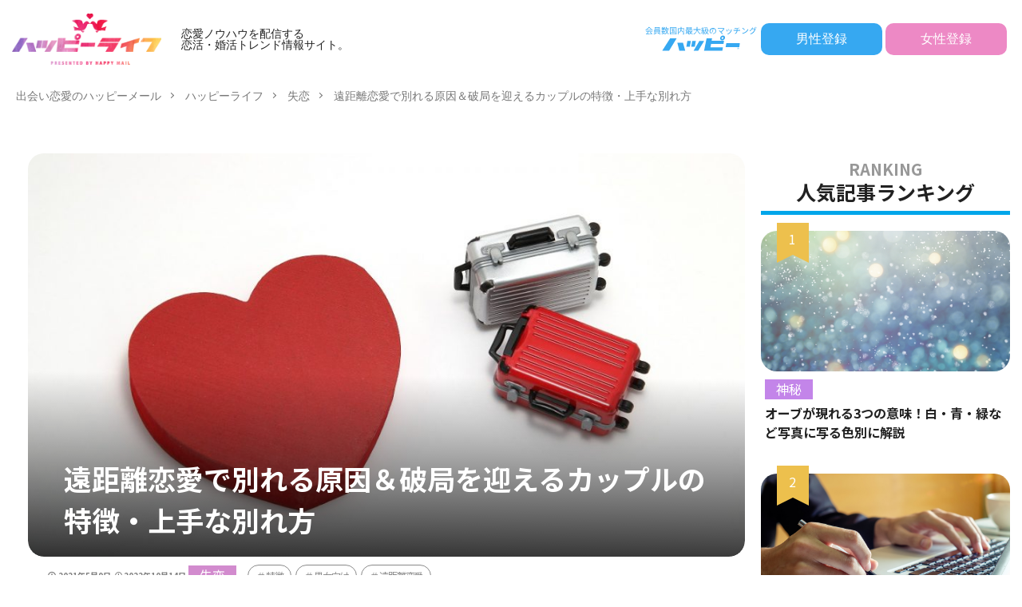

--- FILE ---
content_type: text/html; charset=UTF-8
request_url: https://happymail.co.jp/happylife/broken-heart/long-distance-break-up/?Log=prad004-a60a9151ee65472ab2eb4393d8c20b3a
body_size: 68310
content:
<!DOCTYPE html>
<html lang="ja" prefix="og: http://ogp.me/ns#" class="t-html">

<head prefix="og: http://ogp.me/ns# fb: http://ogp.me/ns/fb# article: http://ogp.me/ns/article#">
    <meta charset="UTF-8">
<!-- Google Tag Manager -->
<script>(function(w,d,s,l,i){w[l]=w[l]||[];w[l].push({'gtm.start':
new Date().getTime(),event:'gtm.js'});var f=d.getElementsByTagName(s)[0],
j=d.createElement(s),dl=l!='dataLayer'?'&l='+l:'';j.async=true;j.src=
'https://www.googletagmanager.com/gtm.js?id='+i+dl;f.parentNode.insertBefore(j,f);
})(window,document,'script','dataLayer','GTM-KJJWF7H');</script>
<!-- End Google Tag Manager -->
<!-- Google tag (gtag.js)  GA4用タグ 20230417石原 -->
<script async src="https://www.googletagmanager.com/gtag/js?id=G-PHJ6G2QFY4"></script>
<script>
  window.dataLayer = window.dataLayer || [];
  function gtag(){dataLayer.push(arguments);}
  gtag('js', new Date());

  gtag('config', 'G-PHJ6G2QFY4');
</script>

	<title>遠距離恋愛で別れる原因＆破局を迎えるカップルの特徴・上手な別れ方│恋愛ノウハウを配信する 恋活・婚活トレンド情報サイト｜ハッピーライフ</title>
<meta name='robots' content='max-image-preview:large' />
<link rel="alternate" title="oEmbed (JSON)" type="application/json+oembed" href="https://happymail.co.jp/happylife/wp-json/oembed/1.0/embed?url=https%3A%2F%2Fhappymail.co.jp%2Fhappylife%2Fbroken-heart%2Flong-distance-break-up%2F%3FLog%3Dprad004-a60a9151ee65472ab2eb4393d8c20b3a" />
<link rel="alternate" title="oEmbed (XML)" type="text/xml+oembed" href="https://happymail.co.jp/happylife/wp-json/oembed/1.0/embed?url=https%3A%2F%2Fhappymail.co.jp%2Fhappylife%2Fbroken-heart%2Flong-distance-break-up%2F%3FLog%3Dprad004-a60a9151ee65472ab2eb4393d8c20b3a&#038;format=xml" />
<style id='wp-img-auto-sizes-contain-inline-css' type='text/css'>
img:is([sizes=auto i],[sizes^="auto," i]){contain-intrinsic-size:3000px 1500px}
/*# sourceURL=wp-img-auto-sizes-contain-inline-css */
</style>
<style id='classic-theme-styles-inline-css' type='text/css'>
/*! This file is auto-generated */
.wp-block-button__link{color:#fff;background-color:#32373c;border-radius:9999px;box-shadow:none;text-decoration:none;padding:calc(.667em + 2px) calc(1.333em + 2px);font-size:1.125em}.wp-block-file__button{background:#32373c;color:#fff;text-decoration:none}
/*# sourceURL=/wp-includes/css/classic-themes.min.css */
</style>
<link rel='stylesheet' id='ircv.css-css' href='https://happymail.co.jp/happylife/wp-content/themes/the-thor-custom-child/css/ircv.css?ver=6.9' type='text/css' media='all' />
<style id='bsd-style-inline-css' type='text/css'>
@charset "UTF-8";.container::after,.eyecatch:before,.eyecatch__link-mask::after,.eyecatch__link-maskzoom::after,.eyecatch__link-maskzoomrotate::after,.wider::after{content:""}blockquote,body,dd,dl,dt,fieldset,figure,h1,h2,h3,h4,h5,h6,hr,html,iframe,legend,li,ol,p,pre,textarea,ul{margin:0;padding:0}h1,h2,h3,h4,h5,h6{font-size:100%}dl,li,ol,ul{list-style-position:inside}html{box-sizing:border-box;line-height:1;font-size:62.5%}*,:after,:before{box-sizing:inherit}iframe{border:0}table{border-collapse:collapse;border-spacing:0}td,th{padding:0;text-align:left}hr{height:0;border:0}.content .es-BmarkQ,.custom__item-border,.custom__item-border .custom__item,.l-header-border,.prevNext,.prevNext__item.prevNext__item-prev{border-bottom:1px solid rgba(0,0,0,.1)}body{width:100%;font-family:Lato,"游ゴシック体","Yu Gothic",YuGothic,"ヒラギノ角ゴシック Pro","Hiragino Kaku Gothic Pro","メイリオ",Meiryo,"ＭＳ Ｐゴシック","MS PGothic",sans-serif;font-size:1.2rem;font-weight:500;color:#191919;-webkit-text-size-adjust:100%;word-wrap:break-word;overflow-wrap:break-word}@media all and (-ms-high-contrast:none){body{font-family:Lato,"メイリオ","游ゴシック体","Yu Gothic",YuGothic,"ヒラギノ角ゴシック Pro","Hiragino Kaku Gothic Pro",Meiryo,"ＭＳ Ｐゴシック","MS PGothic",sans-serif}}button,input,select,textarea{margin:0;font-family:inherit;font-weight:inherit;font-size:inherit}::-webkit-input-placeholder{color:#7f7f7f}::-moz-placeholder{color:#7f7f7f;opacity:1}:-ms-input-placeholder{color:#7f7f7f}a{color:inherit;text-decoration:none}.l-header{position:relative;width:100%;padding:20px 0 10px;background:#fff;z-index:9999}.l-header-shadow{box-shadow:0 1px 2px 0 rgba(0,0,0,.15)}.l-header-clone{position:fixed;top:0;left:0;z-index:999;width:100%;transition:.3s;transform:translateY(-100%)}.l-header-clone.is-show{transform:translateY(0)}.l-headerBottom{position:relative;width:100%}.l-wrapper{position:relative;max-width:1170px;margin:40px 15px}.l-wrapper-lp{margin:0 15px}.divider,.dividerTop{margin-top:40px}.divider,.dividerBottom,.l-main{margin-bottom:40px}.l-footer,.l-footerTop,.l-main,.l-sidebar,.wider{position:relative;width:100%}.wider::after{display:block;clear:both}.container{position:relative;max-width:1170px;margin-left:15px;margin-right:15px}.container::after{display:block;clear:both}.eyecatch,.heading-primary,.heading-secondary,.heading-sub,.heading-tertiary,.the__category{margin-bottom:10px}.bypostauthor,.sticky{display:block}.eyecatch{position:relative;width:100%;height:auto;overflow:hidden}.eyecatch:before{display:block;padding-top:56.25%}.eyecatch-43:before{padding-top:75%}.eyecatch-11:before{padding-top:100%}.eyecatch-main{margin:0 -15px 40px;width:auto}.eyecatch .eyecatch__link img,.eyecatch__link,.eyecatch__link-mask::after,.eyecatch__link-maskzoom::after,.eyecatch__link-maskzoomrotate::after{left:0;width:100%;position:absolute;top:0}.eyecatch__link{bottom:0;right:0;height:auto}.eyecatch__link::after{font-family:"Fjalla One",Lato,"游ゴシック体","Yu Gothic",YuGothic,"ヒラギノ角ゴシック Pro","Hiragino Kaku Gothic Pro","メイリオ",Meiryo,"ＭＳ Ｐゴシック","MS PGothic",sans-serif;font-weight:400}.eyecatch .eyecatch__link img,.pickup3__bg img,.still__img,.swiper-slider .swiper-bg{font-family:'object-fit: cover;';object-fit:cover}.eyecatch .eyecatch__link img{bottom:0;right:0;height:100%;vertical-align:bottom;transition:.3s}.eyecatch__link:hover img{transform:scale(1.2)}.eyecatch__link-zoomgray img{-webkit-filter:grayscale(100%);filter:grayscale(100%)}.eyecatch__link-zoomgray:hover img{-webkit-filter:grayscale(0);filter:grayscale(0)}.eyecatch__link-zoomsepia img{-webkit-filter:sepia(100%);filter:sepia(100%)}.eyecatch__link-zoomsepia:hover img{-webkit-filter:sepia(0);filter:sepia(0)}.eyecatch__link-zoomrotate:hover img{transform:scale(1.2) rotate(3deg)}.eyecatch__link-mask::after{height:100%;color:rgba(255,255,255,.75);font-size:1.5rem;transition:.6s;display:flex;justify-content:center;align-items:center;opacity:0}.eyecatch__link-mask:hover::after{background:rgba(0,0,0,.5);opacity:1}.eyecatch__link-mask:hover img{transform:none}.eyecatch__link-maskzoom::after{height:100%;color:rgba(255,255,255,.75);font-size:1.5rem;transition:.6s;display:flex;justify-content:center;align-items:center;opacity:0}.eyecatch__link-maskzoom:hover::after{background:rgba(0,0,0,.5);opacity:1}.eyecatch__link-maskzoom img{transition:.6s}.eyecatch__link-maskzoomrotate::after{height:100%;color:rgba(255,255,255,.75);font-size:1.5rem;transition:.6s;display:flex;justify-content:center;align-items:center;opacity:0}.eyecatch__link-maskzoomrotate:hover::after{background:rgba(0,0,0,.5);opacity:1}.eyecatch__link-maskzoomrotate img{transition:.6s}.eyecatch__link-maskzoomrotate:hover img{transform:scale(1.2) rotate(3deg)}.eyecatch__link-none::after{content:none}.eyecatch__cat a::before,.the__category a::before{content:"\e938";margin-right:5px;font-family:icomoon}.eyecatch__link-none:hover img{transform:none}.eyecatch__cat{position:absolute;top:0;right:0;z-index:10;background:#a83f3f;max-width:calc(100% - 3rem)}.eyecatch__cat a{display:block;padding:7.5px 10px;color:#fff;font-size:1rem;transition:.15s;line-height:1.35}.eyecatch__cat a:hover{background:rgba(255,255,255,.25)}.the__category{position:relative;display:inline-block;background:#a83f3f}.the__category a:hover{background:rgba(255,255,255,.25)}.the__category-rank{position:absolute;top:0;left:3rem;display:inline-block;margin-bottom:0}.the__category a{color:#fff;font-size:1rem;transition:.15s;display:block;padding:0 10px;line-height:3rem}.the__ribbon{position:absolute;top:0;left:5px;display:inline-block;padding:7.5px 0;width:25px;text-align:center;font-size:15px;color:#fff;background:#a83f3f;z-index:999}.the__ribbon:after{content:"";position:absolute;top:100%;left:0;height:0;width:0;border-left:12.5px solid #a83f3f;border-right:12.5px solid #a83f3f;border-bottom:5px solid transparent}.the__ribbon-right{left:auto;right:0}.heading{display:block;margin-bottom:20px;line-height:1.5;font-weight:700}.heading a{transition:.15s;display:inline-block;max-width:100%}.heading a:hover{color:#a83f3f}.heading-main{font-size:2.4rem;font-family:"Fjalla One",Lato,"游ゴシック体","Yu Gothic",YuGothic,"ヒラギノ角ゴシック Pro","Hiragino Kaku Gothic Pro","メイリオ",Meiryo,"ＭＳ Ｐゴシック","MS PGothic",sans-serif;font-weight:400}.heading-main i{margin-right:1rem}.heading-main span{font-size:1.4rem;margin-left:1rem;color:rgba(0,0,0,.5);font-weight:700;font-family:Lato,"游ゴシック体","Yu Gothic",YuGothic,"ヒラギノ角ゴシック Pro","Hiragino Kaku Gothic Pro","メイリオ",Meiryo,"ＭＳ Ｐゴシック","MS PGothic",sans-serif}.heading-main.u-white span{color:#fff}.heading-primary{font-size:1.8rem}.heading-primary span{font-size:1rem;margin-left:10px;font-weight:400}.heading-sub{font-size:1.6rem}.heading-sub span{font-size:1rem;margin-left:10px;font-weight:400}.heading-secondary{font-size:1.5rem}.heading-tertiary{font-size:1.3rem}.heading-widget,.heading-widgetsimple{font-size:1.5rem;margin-bottom:20px;padding:10px}.heading-widget{background:#a83f3f;color:#fff;border-radius:5px}.heading-widgetsimple{background:#a83f3f;color:#fff}.heading-widgetsimplewide,.heading-widgetwide{margin:-15px -15px 20px;font-size:1.5rem;color:#fff;background:#a83f3f}.heading-widgetsimplewide{padding:10px}.heading-widgetwide{position:relative;padding:10px 10px 10px 20px}.heading-widgetwide::after,.heading-widgetwide::before{content:"";position:absolute}.heading-widgetwide::before{top:2px;left:2px;right:2px;bottom:2px;border:1px solid rgba(255,255,255,.5)}.heading-widgetwide::after{top:50%;left:0;width:10px;height:6px;margin-top:-3px;background:#fff}.heading-widgetbottom{position:relative;overflow:hidden;padding-bottom:10px;margin-bottom:20px;font-size:1.5rem}.heading-widgetbottom::after,.heading-widgetbottom::before{content:"";position:absolute;bottom:0}.heading-widgetbottom:before{border-bottom:3px solid #a83f3f;width:100%}.heading-widgetbottom:after{border-bottom:3px solid #D8D8D8;width:100%}.heading-widgetborder{position:relative;padding:10px 20px;margin-bottom:20px;font-size:1.5rem;text-align:center;border-top:solid 1px #a83f3f;border-bottom:solid 1px #a83f3f}.heading-widgetborder::after,.heading-widgetborder::before{content:"";position:absolute;top:-5px;width:1px;height:calc(100% + 10px);background-color:#a83f3f}.heading-widgetborder::before{left:5px}.heading-widgetborder::after{right:5px}.heading-slider{color:#fff;font-size:2.8rem;margin-bottom:10px;text-shadow:1px 1px 1px rgba(0,0,0,.5)}.heading-pickup3{color:#fff;margin:0;padding:0 10px 10px}.breadcrumb__item.icon-home::before,.dateList__item{margin-right:5px}.heading.heading-pickup3 a:hover{color:inherit;animation:flash 1s}.phrase-secondary,.phrase-tertiary{color:rgba(0,0,0,.75)}.heading-custom{margin-bottom:0}.heading-commonCtr{font-size:1.8rem;margin-bottom:10px}.phrase{display:block;margin-bottom:20px;line-height:1.85}.phrase-bottom{margin-bottom:40px}.phrase-tertiary{margin-bottom:0;font-size:1.2rem}.phrase-slider{color:#fff;font-size:1.4rem;text-shadow:1px 1px 1px rgba(0,0,0,.5);margin-bottom:0}.phrase a{color:#a83f3f}.dateList{list-style:none;margin-bottom:5px}.dateList__item{display:inline-block;text-align:left;color:rgba(0,0,0,.5);font-size:1.2rem;line-height:1.5}.dateList-main{margin-bottom:10px}.dateList__item::before{margin-right:2.5px;line-height:1}.dateList__item a:hover{color:#a83f3f;transition:.15s}.btn{width:100%}.btn__link{position:relative;display:inline-block;cursor:pointer;transition:.15s}.btn__link-primary::after,.searchBtn__contentInner .btn__link-search::after{position:absolute;transition:.3s;content:"";opacity:.1}.btn__link::before{content:"";position:absolute;top:0;bottom:0;right:10px;width:5px;height:5px;margin:auto;border-top:1px solid;border-right:1px solid;transform:rotate(45deg)}.archiveHead__authorDescription,.custom .btn,.pager{margin-top:20px}.btn__link-wide{width:80%}.btn__link-normal{font-size:1.2rem;padding:10px 20px;border-radius:5px;color:#a83f3f;border:1px solid}.btn__link-primary,.btn__link-secondary{border-radius:5px;font-weight:700;color:#fff;overflow:hidden;line-height:normal}.btn__link-normal:hover{color:#fff;background:#a83f3f;border-color:transparent}.btn__link-primary{padding:15px 40px;background:#a83f3f;border:none;border-bottom:solid 3px rgba(0,0,0,.25);font-size:1.4rem}.btn__link-primary::before{border-top:2px solid;border-right:2px solid}.btn__link-primary::after{top:-50px;left:-100px;background:#fff;width:50px;height:calc(100% + 100px);transform:rotate(45deg)}.btn__link-primary:hover::after{left:calc(100% + 50px)}.btn__link-primary:active{transform:translateY(3px);border-bottom:solid 3px transparent}.btn__link-secondary{padding:5px 25px 5px 15px;background:#a83f3f;border:none;border-bottom:solid 3px rgba(0,0,0,.25);font-size:1.2rem}.btn__link-secondary:active{transform:translateY(3px);border-bottom:solid 3px transparent}.btn__link-pickupHead{padding:10px 30px;border-radius:5px;color:inherit;border:1px solid}.btn__link-search,.searchBtn__contentInner .btn__link-search{color:#fff;overflow:hidden;font-weight:700;line-height:normal}.btn__link-pickupHead:hover{border-style:dashed}.btn__link-search{padding:5px 25px 5px 15px;border-radius:5px;background:#a83f3f;border:none;border-bottom:solid 3px rgba(0,0,0,.25);font-size:1.2rem}.btn__link-search:active{transform:translateY(3px);border-bottom:solid 3px transparent}.searchBtn__contentInner .btn-search{text-align:center;margin-bottom:40px}.searchBtn__contentInner .btn__link-search{padding:15px 40px;border-radius:5px;background:#a83f3f;border:none;border-bottom:solid 3px rgba(0,0,0,.25);font-size:1.4rem}.searchBtn__contentInner .btn__link-search::before{border-top:2px solid;border-right:2px solid}.searchBtn__contentInner .btn__link-search::after{top:-50px;left:-100px;background:#fff;width:50px;height:calc(100% + 100px);transform:rotate(45deg)}.pager,.pager__item-next,.pager__item-prev{position:relative}.archive__item,.archive__item-none,.pager{width:100%}.searchBtn__contentInner .btn__link-search:hover::after{left:calc(100% + 50px)}.pager{text-align:center;list-style:none;font-size:0}.page-numbers,.pager__item{font-family:"Fjalla One";font-size:1.2rem;display:inline-block;margin-left:-1px}.pager__item{color:#a83f3f;background:#fff;border:1px solid rgba(0,0,0,.1)}.pager__item a,.pager__item-current{display:inline-block;padding:10px;min-width:calc(1.2rem + 20px)}.pager__item-current,.pager__item:hover{color:#fff;background:#a83f3f;transition:.15s}.pager__item-prev a{padding-left:20px}.pager__item-next a{padding-right:20px}.pager__item-next::before,.pager__item-prev::before{content:"";position:absolute;top:0;bottom:0;width:5px;height:5px;margin:auto;border-top:1px solid}.pager__item-prev::before{left:10px;border-left:1px solid;transform:rotate(-45deg)}.pager__item-next::before{right:10px;border-right:1px solid;transform:rotate(45deg)}.pager-comments{margin-bottom:20px}.page-numbers{color:#a83f3f;background:#fff;border:1px solid rgba(0,0,0,.1)}.page-numbers.current,a.page-numbers{display:inline-block;padding:10px;min-width:calc(1.2rem + 20px)}.prevNext__item.prevNext__item-prev .prevNext__text,a.page-numbers.prev{padding-left:20px}.page-numbers.current,.page-numbers:hover{color:#fff;background:#a83f3f;transition:.15s}.page-numbers.next,.page-numbers.prev{position:relative}a.page-numbers.next{padding-right:20px}.page-numbers.next::before,.page-numbers.prev::before{content:"";position:absolute;top:0;bottom:0;width:5px;height:5px;margin:auto;border-top:1px solid}.archive__contents,.controller__item,.globalNavi,.mask{position:relative}.page-numbers.prev::before{left:10px;border-left:1px solid;transform:rotate(-45deg)}.page-numbers.next::before{right:10px;border-right:1px solid;transform:rotate(45deg)}.mask::after{content:"";position:absolute;top:0;right:0;bottom:0;left:0}.mask-black>img{z-index:0}.mask-black::after{background-color:rgba(0,0,0,.5)}.mask-blackmesh>img{z-index:0}.mask-blackmesh::after{background-color:rgba(0,0,0,.25);background-image:linear-gradient(90deg,rgba(0,0,0,.5) 50%,transparent 50%),linear-gradient(rgba(0,0,0,.25) 50%,transparent 50%);background-size:2px 2px}.mask-color{background-color:#a83f3f}.mask-color>img{mix-blend-mode:multiply;z-index:0}.mask-color .mbYTP_wrapper{background-color:inherit}.mask-color .mbYTP_wrapper>iframe{mix-blend-mode:multiply;z-index:0}.mask-colorgray{background-color:#a83f3f}.mask-colorgray>img{-webkit-filter:grayscale(100%);-moz-filter:grayscale(100%);-ms-filter:grayscale(100%);-o-filter:grayscale(100%);filter:grayscale(100%);mix-blend-mode:multiply;z-index:0}.mask-colorgray .mbYTP_wrapper{background-color:inherit}.mask-colorgray .mbYTP_wrapper>iframe{-webkit-filter:grayscale(100%);-moz-filter:grayscale(100%);-ms-filter:grayscale(100%);-o-filter:grayscale(100%);filter:grayscale(100%);mix-blend-mode:multiply;z-index:0}@supports (-ms-ime-align:auto){.mask-color .mbYTP_wrapper>iframe,.mask-color>img,.mask-colorgray .mbYTP_wrapper>iframe,.mask-colorgray>img{opacity:.5}}@media all and (-ms-high-contrast:none){.mask-color .mbYTP_wrapper>iframe,.mask-color>img,.mask-colorgray .mbYTP_wrapper>iframe,.mask-colorgray>img{opacity:.5}}.controller{padding-bottom:20px;margin-bottom:20px;display:flex;list-style:none;border-bottom:1px dotted rgba(0,0,0,.1)}.controller-shadow{background:#fff;padding:20px 10px;border-bottom:none;box-shadow:0 1px 3px 0 rgba(0,0,0,.15)}.controller-border{background:#fff;padding:20px 10px;border:1px solid rgba(0,0,0,.1)}.controller__catCheck:checked~.controller__catPanel::before,.controller__catLabel::after{width:0;border-left:4px solid transparent;height:0;content:""}.controller__item{margin-right:10px;line-height:2rem;color:#3F3F3F}.controller__item:last-child{margin-right:0}.controller__item.controller__item-end{margin-left:auto}.controller__link{transition:.15s}.controller__link.is-current,.controller__link:hover{color:#191919;font-weight:700;border-bottom:2px solid;padding-bottom:3px}.controller__catLabel{cursor:pointer;transition:.15s}.controller__catLabel:hover{color:#191919;font-weight:700}.controller__catLabel::after{display:inline-block;margin-left:5px;border-right:4px solid transparent;border-top:6px solid rgba(0,0,0,.1)}.controller__catCheck:checked~.controller__catLabel::after{border-bottom:6px solid #191919;border-top:none}.controller__catCheck{display:none}.controller__catPanel{position:absolute;top:100%;left:0;list-style:none;z-index:9999}.controller__catCheck:checked~.controller__catPanel::before{display:block;margin-left:10px;border-right:4px solid transparent;border-bottom:6px solid #323232}.controller__catPanel li{overflow:hidden;width:auto;min-width:14rem;white-space:nowrap;height:0;line-height:4rem;background:#323232;transition:.15s}.controller__catCheck:checked~.controller__catPanel li{overflow:visible;height:4rem}.controller__catCheck:checked~.controller__catPanel li:not( :first-child ){border-top:1px solid rgba(0,0,0,.1);box-shadow:0 1px 0 0 rgba(255,255,255,.15) inset}.controller__catPanel li a{display:block;color:#fff;padding:0 10px;transition:.15s}.controller__catPanel li a:hover{background:rgba(255,255,255,.15)}.controller__catPanel li:first-child{border-top:none}.controller__catPanel li:last-child{border-bottom:none}.controller__viewRadio{display:none}.controller__viewLabel{color:rgba(0,0,0,.15);transition:.2s;cursor:pointer;font-size:16px}#viewCard:checked~.controller .viewCard,#viewNormal:checked~.controller .viewNormal,#viewWide:checked~.controller .viewWide,.controller__viewLabel:hover{color:#191919}.menuBtn__close:hover,.menuBtn__link:hover,.searchBtn__close:hover,.searchBtn__link:hover,.searchHead__submit:hover{color:#a83f3f}.archive{display:flex;flex-wrap:wrap;margin-bottom:-20px}.archive__item{padding-bottom:20px;margin-bottom:20px;border-bottom:1px dotted rgba(0,0,0,.1)}.archive__item-shadow{background:#fff;padding:15px;border-bottom:none;box-shadow:0 1px 3px 0 rgba(0,0,0,.15)}.archive__item-border{background:#fff;padding:15px;border:1px solid rgba(0,0,0,.1)}#viewCard:checked~.archive .archive__item-border,#viewCard:checked~.archive .archive__item-shadow,#viewNormal:checked~.archive .archive__item-border,#viewNormal:checked~.archive .archive__item-shadow{padding:10px}#viewWide:checked~.archive .archive__item{animation:fadeIn1 1s}#viewCard:checked~.archive{width:calc(100% + 15px)}#viewCard:checked~.archive .archive__item{width:calc(50% - 15px);margin-right:15px;animation:fadeIn2 1s}#viewCard:checked~.archive .archive__item-none{width:100%}#viewCard:checked~.archive .archive__contents .phrase{display:none}#viewNormal:checked~.archive .archive__item{width:100%;display:flex;align-items:flex-start;animation:fadeIn3 1s}.bottomFooter__link:hover,.bottomFooter__list li a:hover,.menuBtn__naviLink.icon-facebook:hover,.menuBtn__naviLink.icon-google-plus:hover,.menuBtn__naviLink.icon-instagram:hover,.menuBtn__naviLink.icon-linkedin:hover,.menuBtn__naviLink.icon-pinterest:hover,.menuBtn__naviLink.icon-rss:hover,.menuBtn__naviLink.icon-twitter:hover,.menuBtn__naviLink.icon-youtube:hover,.profile__link.icon-facebook:hover,.profile__link.icon-google-plus:hover,.profile__link.icon-instagram:hover,.profile__link.icon-linkedin:hover,.profile__link.icon-pinterest:hover,.profile__link.icon-rss:hover,.profile__link.icon-twitter:hover,.profile__link.icon-youtube:hover,.siteTitle__link:hover{animation:flash 1s}#viewNormal:checked~.archive .eyecatch{max-width:300px}#viewNormal:checked~.archive .archive__contents{width:100%;margin-left:15px}#viewNormal:checked~.archive .archive__contents-noImg{margin-left:0}#viewNormal:checked~.archive .archive__contents .phrase{display:none}#viewWide:checked~.archive .archive__item-infeedSp1{display:block}#viewCard:checked~.archive .archive__item-infeedSp1,#viewCard:checked~.archive .archive__item-infeedSp2,#viewNormal:checked~.archive .archive__item-infeedSp1,#viewWide:checked~.archive .archive__item-infeedSp2{display:none}#viewNormal:checked~.archive .archive__item-infeedSp2{display:block}.searchBtn__close,.siteTitle__link{display:inline-block}.siteTitle{font-family:"Fjalla One",Lato,"游ゴシック体","Yu Gothic",YuGothic,"ヒラギノ角ゴシック Pro","Hiragino Kaku Gothic Pro","メイリオ",Meiryo,"ＭＳ Ｐゴシック","MS PGothic",sans-serif;max-width:calc(100% - 66px);font-size:20px;margin-bottom:10px;font-weight:700}.menuBtn__close,.searchBtn__close{font-family:"Fjalla One";cursor:pointer}.siteTitle__logo{width:auto;height:20px;vertical-align:bottom}.searchBtn{position:absolute;top:0;right:38px;line-height:20px;font-size:18px;text-align:right}.searchBtn-zero{right:0}.searchBtn__link{cursor:pointer;transition:.15s}.searchBtn__checkbox{display:none}.searchBtn__unshown{display:none;background:rgba(0,0,0,.5);width:100%;height:100%;position:fixed;right:0;top:0;z-index:999;animation:fade .3s}.searchBtn__checkbox:checked~.searchBtn__unshown{display:block}.searchBtn__content{position:fixed;top:0;right:0;left:0;background:#fff;width:90%;max-width:780px;height:calc(100% - 40px);z-index:9999;margin:0 auto;transition:.3s;transform:translateY(-200%);text-align:center}.searchBtn__scroll{overflow:auto;-webkit-overflow-scrolling:touch;width:100%;height:100%;padding:0 15px}.searchBtn__contentInner{text-align:left;font-size:1.2rem}.searchBtn__checkbox:checked~.searchBtn__content{transform:translateY(20px);box-shadow:0 0 4px rgba(0,0,0,.15)}.searchBtn__close{height:2rem;font-size:2rem;margin:40px auto}.searchBtn__close i{margin-right:10px;font-size:1.5rem;vertical-align:middle}.menuBtn{position:absolute;top:0;right:0;line-height:20px;font-size:18px;text-align:right}.menuBtn__link{cursor:pointer;transition:.15s}.menuBtn__checkbox{display:none}.menuBtn__unshown{display:none;background:rgba(0,0,0,.5);width:100%;height:100%;position:fixed;right:0;top:0;bottom:0;left:0;z-index:999999;animation:fade .3s}.menuBtn__checkbox:checked~.menuBtn__unshown{display:block}.menuBtn__content{position:fixed;top:0;right:0;bottom:0;background:#fff;width:90%;max-width:340px;height:100%;z-index:9999999;transition:.3s;transform:translateX(110%);text-align:center}.menuBtn__scroll{overflow:auto;-webkit-overflow-scrolling:touch;width:100%;height:100%;padding:0 15px 15px}.menuBtn__contentInner{text-align:left;font-size:1.2rem}.menuBtn__checkbox:checked~.menuBtn__content{transform:translateX(0);box-shadow:-2px 0 2px rgba(0,0,0,.15)}.menuBtn__close{display:inline-block;height:2rem;font-size:2rem;margin:40px auto}.menuBtn__close i{margin-right:10px;font-size:1.5rem;vertical-align:middle}.menuBtn__navi{margin:0 -15px 40px;padding:20px 15px;background:rgba(0,0,0,.05)}.menuBtn__naviList{margin-top:10px;list-style:none;display:flex;justify-content:center;overflow:auto}.menuBtn__naviItem{margin:0 2.5px}.menuBtn__naviLink{display:block;width:30px;height:30px;margin:0 auto;line-height:30px;border-radius:50%;font-size:14px;text-align:center;transition:.15s;color:#fff}.menuBtn__naviLink.icon-facebook{background:#3B5998}.menuBtn__naviLink.icon-twitter{background:#00B0ED}.menuBtn__naviLink.icon-instagram{background:radial-gradient(circle farthest-corner at 32% 106%,#ffe17d 0,#ffcd69 10%,#fa9137 28%,#eb4141 42%,transparent 82%),linear-gradient(135deg,#234bd7 12%,#c33cbe 58%)}.menuBtn__naviLink.icon-google-plus{background:#DF4A32}.menuBtn__naviLink.icon-youtube{background:#cd201f}.menuBtn__naviLink.icon-linkedin{background:#0079ba}.menuBtn__naviLink.icon-pinterest{background:#ce0f19}.menuBtn__naviLink.icon-rss{background:#f90}.globalNavi::after,.globalNavi::before{position:absolute;width:25px;height:2.5rem;right:0}.globalNavi::before{bottom:0;content:"";background:-webkit-gradient(linear,left top,right top,color-stop(0,rgba(255,255,255,0)),color-stop(100%,#fff));z-index:2}.globalNavi::after{bottom:0;font-family:icomoon;content:"\ea26";line-height:2.5rem;text-align:right;color:rgba(0,0,0,.5);animation:fade 1s ease-in-out infinite alternate;z-index:3}.globalNavi__inner{position:relative;overflow-x:auto}.globalNavi__list{list-style:none;display:flex}.globalNavi__list li{width:-webkit-max-content;width:-moz-max-content;width:-o-max-content;width:max-content;height:2.5rem;line-height:2.3rem}.globalNavi__list li a{margin-right:20px;display:block;float:left;white-space:nowrap;color:rgba(0,0,0,.5);font-weight:700;transition:.15s}.globalNavi__list .children,.globalNavi__list .sub-menu,.subNavi{display:none}.globalNavi__list .current-menu-item>a,.globalNavi__list .current-menu-parent>a,.globalNavi__list .current_page_item>a,.globalNavi__list .menu-item a:hover,.globalNavi__list .page_item a:hover{border-bottom:2px solid rgba(0,0,0,.9);color:rgba(0,0,0,.9)}.searchHead{background:#191919;padding:10px 0}.container-searchHead{display:flex;flex-wrap:wrap}.searchHead__title{display:none}.searchHead__keyword{display:block;margin-top:10px;order:2;overflow:auto}.searchHead__keywordList{display:table;vertical-align:bottom;list-style:none;overflow:hidden}.searchHead__keywordItem{color:rgba(255,255,255,.75);display:table-cell;white-space:nowrap;overflow:hidden;transition:.15s;padding-right:10px;line-height:2}.searchHead__keywordItem:hover{color:#fff;font-weight:700}.searchHead__search{display:block;width:100%;order:1}.searchHead__form{display:flex}.searchHead__input{width:calc(100% - 4rem);border:0;padding:0 10px;-webkit-appearance:none;border-radius:5px 0 0 5px}.searchHead__submit{width:4rem;border:0;cursor:pointer;text-align:center;background:#fff;padding:10px;border-radius:0 5px 5px 0}.infoHead{overflow:hidden;background:#ffc107}.infoHead__text{padding-left:100%;white-space:nowrap;display:inline-block;animation:marquee 10s linear 0s infinite;font-weight:700;color:#fff;height:3rem;line-height:3rem}.breadcrumb{padding:10px 0;background:#F2F2F2;overflow-x:auto;border-bottom:1px solid rgba(0,0,0,.05)}.breadcrumb__list{list-style:none;display:table}.breadcrumb__list::after{content:"";display:block;clear:both}.breadcrumb__item{position:relative;display:table-cell;white-space:nowrap;padding-right:15px;padding-left:15px;font-size:1.2rem;line-height:1.75;color:#7f7f7f}.breadcrumb__item:first-child{padding-left:0}.breadcrumb__item::after{content:"";position:absolute;right:0;top:50%;margin-top:-3px;width:5px;height:5px;border-top:1px solid #BFBFBF;border-right:1px solid #BFBFBF;transform:rotate(45deg)}.breadcrumb__item:last-child::after{border:none}.breadcrumb__item a:hover{color:#a83f3f}.keyBig{position:relative;max-width:1240px;margin-left:15px;margin-right:15px}.keyBig::after{content:"";display:block;clear:both}.swiper-pagination-bullet-active{background:#a83f3f}.swiper-button-next,.swiper-button-prev{width:40px;height:60px;margin-top:-30px}.swiper-button-next{background-image:none;right:0}.swiper-button-prev{background-image:none;left:0}.swiper-button-next::before,.swiper-button-prev::before,.swiper-container-rtl .swiper-button-next::before,.swiper-container-rtl .swiper-button-prev::before{content:"";position:absolute;top:0;bottom:0;right:0;left:0;margin:auto;width:12px;height:12px;border-top:3px solid;border-right:3px solid;color:#fff;transition:.15s ease-in-out}.swiper-button-next::before,.swiper-container-rtl .swiper-button-prev::before{transform:rotate(45deg)}.swiper-button-prev::before,.swiper-container-rtl .swiper-button-next::before{transform:rotate(-135deg)}.still{width:100%;height:300px}.still__bg,.still__box,.still__img{height:100%;width:100%}.still__box{position:relative;display:flex;justify-content:center;align-items:center;text-align:center;overflow:hidden}.still-movie .still__box{background-size:cover;background-position:center center;background-repeat:no-repeat}.still__bg{position:absolute;top:0;left:0;z-index:-10;overflow:hidden}.still__content{padding:20px;z-index:9}.still__content img{max-width:100%;height:auto}.mbYTP_wrapper{display:none}.swiper-slider{width:100%;height:300px}.swiper-slider .swiper-slide{position:relative;display:flex;justify-content:center;align-items:center;text-align:center;overflow:hidden}.swiper-slider .swiper-bg{position:absolute;top:0;left:0;width:100%;height:100%}.swiper-slider .swiper-content{padding:0 20px;z-index:9}.swiper-slider .swiper-button-next,.swiper-slider .swiper-button-prev{display:none}.swiper-slider .swiper-button-next,.swiper-slider .swiper-button-prev,.swiper-slider .swiper-container-rtl .swiper-button-next,.swiper-slider .swiper-container-rtl .swiper-button-prev{background:#a83f3f;opacity:0;transition:.15s}.swiper-slider .swiper-button-next::after,.swiper-slider .swiper-button-prev::after,.swiper-slider .swiper-container-rtl .swiper-button-next::after,.swiper-slider .swiper-container-rtl .swiper-button-prev::after{content:"";width:100%;height:100%;display:block;background:rgba(255,255,255,0);transition:.15s ease-in-out}.swiper-slider .swiper-button-next:hover::after,.swiper-slider .swiper-button-prev:hover::after,.swiper-slider .swiper-container-rtl .swiper-button-next:hover::after,.swiper-slider .swiper-container-rtl .swiper-button-prev:hover::after{background:rgba(255,255,255,.15)}.swiper-carousel{width:100%;height:auto}.swiper-carousel .swiper-button-next,.swiper-carousel .swiper-button-prev{display:none}.swiper-carousel .swiper-button-next:hover::before,.swiper-carousel .swiper-button-prev:hover::before,.swiper-carousel .swiper-container-rtl .swiper-button-next:hover::before,.swiper-carousel .swiper-container-rtl .swiper-button-prev:hover::before{opacity:.5}.swiper-carousel .swiper-pagination-bullets,.swiper-carousel .swiper-pagination-custom,.swiper-carousel .swiper-pagination-fraction{bottom:0}.pickupHead{overflow:hidden;background:#a83f3f;padding-bottom:20px;color:#fff;text-align:center}.pickupHead__text{font-size:1.4rem;font-weight:700;line-height:1.85;padding:20px 0}.pickup3{position:relative;padding-top:40px}.pickup3__bg{position:absolute;top:0;width:100%;height:14rem;z-index:-1;overflow:hidden}.pickup3__bg img{width:100%;height:100%}.pickup3__item{position:relative;background:#a83f3f}.pickup3__item-first{width:100%;margin-bottom:15px}.pickup3__box{display:flex;flex-wrap:wrap;justify-content:space-between}.pickup3__item-second,.pickup3__item-third{width:calc(50% - 7.5px)}.pickup3__item:before{position:absolute;top:-10px;left:-10px;font-family:"Fjalla One";font-size:1.5rem;font-weight:400;display:block;width:30px;height:30px;line-height:30px;border-radius:50%;text-align:center;color:#FFF;z-index:9}.custom__data,.pagePager{font-size:0}.pickup3__item-first:before{background:inherit;content:"1"}.pickup3__item-second:before{background:inherit;content:"2"}.pickup3__item-third:before{background:inherit;content:"3"}.custom{width:100%;margin-bottom:20px}.custom__cat,.custom__day{display:inline-block;margin-bottom:10px}.custom__item{padding:15px}.custom__item:nth-child(2n+1){background:rgba(0,0,0,.05)}.custom__day{margin-right:10px;color:rgba(0,0,0,.5);padding:5px 0;line-height:1.35;font-size:1.2rem}.custom__cat{background:#3f3f3f}.custom__cat a{display:block;padding:5px 10px;color:#fff;font-size:1.2rem;transition:.15s;line-height:1.35}.custom__cat a:hover{background:rgba(255,255,255,.25)}.custom__cat a::before{font-family:icomoon;content:"\e938";margin-right:5px}.custom__item-border{border-left:1px solid rgba(0,0,0,.1);border-right:1px solid rgba(0,0,0,.1)}.custom__item-border:first-child{border-top:1px solid rgba(0,0,0,.1)}.custom__item-border:nth-child(2n+1){background:0 0}.custom__item-border .custom__item{padding:20px;background:#fff;border-right:1px solid rgba(0,0,0,.1)}.custom__item-border .custom__day{padding:5px 10px;font-size:1rem;border:1px solid rgba(0,0,0,.1);margin-right:0}.custom__item-border .custom__cat a{font-size:1rem;border:1px solid transparent}.archiveHead{position:relative;width:100%}.archiveHead__img{position:absolute;top:0;left:0;object-fit:cover;font-family:'object-fit: cover;';width:100%;height:100%;z-index:-10}.archiveHead__authorImg img,.content .writers__img img{height:80px;font-family:'object-fit: cover;';object-fit:cover}.archiveHead__contents{position:relative;z-index:9}.archiveHead__authorImg{float:left}.archiveHead__authorImg img{width:80px;border-radius:50%}.archiveHead__authorText{float:right;width:calc(100% - 100px)}.archiveHead__subtitle{font-size:1rem;display:block;margin-bottom:5px;color:rgba(0,0,0,.5)}.archiveHead__subtitle i{margin-right:5px}.archiveHead .heading{border-bottom:1px dotted #d8d8d8;padding-bottom:5px}.archiveHead__list{list-style:none;display:flex;flex-wrap:wrap;margin-top:-5px}.archiveHead__item{margin:5px 10px 0 0;border:1px solid rgba(255,255,255,.5)}.archiveHead__item:hover{background-color:#fff}.archiveHead__link{padding:10px;display:block;color:#fff;font-size:1rem}.archiveHead__link:hover{color:#191919}.archiveHead.mask{padding:20px}.archiveHead.mask .archiveHead__subtitle{color:rgba(255,255,255,.5)}.archiveHead.mask .heading{display:inline-block;color:#fff;border-bottom:2px solid}.archiveHead.mask .phrase{color:rgba(255,255,255,.9)}.archiveContents{position:relative;width:100%;margin-top:20px}.archiveHead__slist{margin-top:-5px;list-style:none;display:flex;flex-wrap:wrap}.archiveHead__sitem{margin:5px 5px 0 0}.archiveHead__slink{display:block;width:55px;height:30px;line-height:30px;margin:0 auto;overflow:hidden;font-size:12px;text-align:center;transition:.15s;color:#fff;border:1px solid transparent}.archiveHead__slink.icon-facebook{background:#3B5998}.archiveHead__slink.icon-twitter{background:#00B0ED}.archiveHead__slink.icon-instagram{background:linear-gradient(145deg,#3051F1 10%,#C92BB7 70%) no-repeat}.archiveHead__slink.icon-google-plus{background:#DF4A32}.archiveHead__slink.icon-youtube{background:#cd201f}.archiveHead__slink.icon-linkedin{background:#0079ba}.archiveHead__slink.icon-pinterest{background:#ce0f19}.archiveHead__slink.icon-facebook:hover{background:#fff;color:#3B5998;border:1px solid #3B5998}.archiveHead__slink.icon-twitter:hover{background:#fff;color:#00B0ED;border:1px solid #00B0ED}.archiveHead__slink.icon-instagram:hover{background:#fff;color:#CC55B1;border:1px solid #CC55B1}.archiveHead__slink.icon-google-plus:hover{background:#fff;color:#DF4A32;border:1px solid #DF4A32}.archiveHead__slink.icon-youtube:hover{background:#fff;color:#cd201f;border:1px solid #cd201f}.archiveHead__slink.icon-linkedin:hover{background:#fff;color:#0079ba;border:1px solid #0079ba}.archiveHead__slink.icon-pinterest:hover{background:#fff;color:#ce0f19;border:1px solid #ce0f19}.archiveHead__search{position:relative;width:100%}.archiveHead__searchItem:not(:last-child){margin-right:15px}.archiveHead__searchItem:not(:last-child):after{margin-left:15px;content:"×";color:rgba(0,0,0,.5)}.archiveHead__searchItem:before{margin-right:5px;color:rgba(0,0,0,.5);font-size:1.2rem}.archiveHead__searchSeparator{margin:0 10px;color:rgba(0,0,0,.5)}.comments__list .comment-meta a,.viral__contents .heading{color:#FFF}.pageContents{width:100%}.viral{position:relative;width:100%;height:auto}.viral__bg{position:absolute;width:100%;height:100%;z-index:-10;overflow:hidden}.viral__bg img{width:100%;height:100%;object-fit:cover;font-family:'object-fit: cover;'}.controllerFooter__close,.pagePager__item{font-family:"Fjalla One"}.viral__container{display:block;padding:60px 0}.viral__contents .dateList{display:inline-block;background:rgba(255,255,255,.9);border-radius:5px;padding:5px 10px}.viral__contents .dateList__item{margin-right:10px}.viral .eyecatch{display:none}.postContents{width:100%}.pageCta,.postCta{width:100%;margin-top:40px}.pagecta-bg,.postcta-bg{background:#a83f3f;padding:15px}.pagePager{position:relative;width:100%;text-align:center;list-style:none;margin-top:60px}.pagePager__item{display:inline-block;color:#a83f3f;background:#fff;border:1px solid rgba(0,0,0,.1);font-size:1.2rem;margin-left:-1px}.content .reviewBox__title,.socialList-type01 .socialList__link::before,.socialList-type02 .socialList__link::before{font-size:2rem}.pagePager__item a,.pagePager__item-current{display:inline-block;padding:10px;min-width:calc(1.2rem + 20px)}.pagePager__item-current,.pagePager__item:hover{color:#fff;background:#a83f3f;transition:.15s}.social-top{margin-bottom:40px}.social-bottom{margin-top:40px}.socialList{list-style:none;display:flex;flex-wrap:wrap}.socialList__item{text-align:center}.socialList__link{display:block;padding:0 10px}.socialList__link::before{display:block;transition:.15s}.socialList-type01{justify-content:flex-end}.socialList-type01 .socialList__item{flex-grow:1;height:40px;line-height:40px;min-width:70px}.socialList-type01 .socialList__link{color:#fff;padding:0}.socialList-type01 .socialList__link:hover::before{background:#fff;transform:scale(1.2);box-shadow:1px 1px 4px 0 rgba(0,0,0,.15)}.socialList-type02{justify-content:flex-end;margin:-5px 0 5px -5px}.socialList-type02 .socialList__item{flex-grow:1;height:40px;line-height:40px;min-width:70px;margin:5px 0 0 5px}.socialList-type02 .socialList__link{color:#fff;padding:0}.socialList-type02 .socialList__link:hover::before{background:#fff;transform:scale(1.2);box-shadow:1px 1px 4px 0 rgba(0,0,0,.15)}.socialList-type03{margin:-5px 0 5px -5px}.socialList-type03 .socialList__item{height:30px;line-height:30px;width:30px;margin:5px 0 0 5px}.socialList-type03 .socialList__link{color:#fff;border-radius:5px;transition:.15s;padding:0}.socialList-type03 .socialList__link::before{font-size:1.4rem;border-radius:5px}.socialList-type03 .socialList__link:hover::before{background:#fff;transform:scale(1.2);box-shadow:1px 1px 4px 0 rgba(0,0,0,.15)}.socialList-type04{margin:-5px 0 -3px -5px}.socialList-type04 .socialList__item{height:30px;line-height:30px;width:30px;margin:5px 0 3px 5px}.socialList-type04 .socialList__link{color:#fff;border-radius:5px;border-bottom:solid 3px rgba(0,0,0,.25);transition:.15s;padding:0}.socialList-type04 .socialList__link::before{font-size:1.4rem}.socialList-type04 .socialList__link:hover{opacity:.75}.socialList-type04 .socialList__link:active{transform:translateY(3px);border-bottom:solid 3px transparent}.socialList-type05{margin:-5px 0 5px -5px}.socialList-type05 .socialList__item{height:60px;line-height:60px;width:60px;margin:5px 0 0 5px}.socialList-type05 .socialList__link{color:#fff;border-radius:5px;transition:.15s;padding:0}.socialList-type05 .socialList__link::before{font-size:1.6rem;border-radius:5px}.socialList-type05 .socialList__link:hover::before{background:#fff;transform:scale(1.2);box-shadow:1px 1px 4px 0 rgba(0,0,0,.15)}.socialList-type06{margin:-8px 0 0 -5px}.socialList-type06 .socialList__item{height:60px;line-height:60px;width:60px;margin:8px 0 0 5px}.socialList-type06 .socialList__link{color:#fff;border-radius:5px;border-bottom:solid 3px rgba(0,0,0,.25);transition:.15s}.socialList-type06 .socialList__link::before{font-size:1.6rem}.socialList-type06 .socialList__link:hover{opacity:.75}.socialList-type06 .socialList__link:active{transform:translateY(3px);border-bottom:solid 3px transparent}.socialList-type07{justify-content:flex-end;margin:-5px 0 5px -5px}.socialList-type07 .socialList__item{flex-grow:1;height:50px;line-height:50px;min-width:120px;text-align:center;margin:9px 0 0 5px}.socialList-type07 .socialList__link{color:#fff;border-radius:5px;border:2px solid;transition:.15s}.socialList-type07 .socialList__link::before{font-size:1.6rem;display:inline-block;transition:0s}.socialList-type07 .socialList__link::after{content:attr(title);font-size:1.4rem;font-weight:700;vertical-align:top;margin-left:5px}.socialList-type08{justify-content:flex-end;margin:-10px 0 0 -5px}.socialList-type08 .socialList__item{flex-grow:1;height:50px;line-height:50px;min-width:120px;text-align:center;margin:10px 0 0 5px}.socialList-type08 .socialList__link{color:#fff;border-bottom:solid 3px rgba(0,0,0,.25);border-radius:5px;transition:.15s}.socialList-type08 .socialList__link::before{font-size:1.6rem;display:inline-block;transition:0s}.socialList-type08 .socialList__link::after{content:attr(title);font-size:1.4rem;font-weight:700;vertical-align:top;margin-left:5px}.socialList-type08 .socialList__link:hover{opacity:.75}.socialList-type08 .socialList__link:active{transform:translateY(3px);border-bottom:solid 3px transparent}.socialList-type09{margin:-5px 0 5px -5px}.socialList-type09 .socialList__item{height:50px;line-height:50px;text-align:center;margin:9px 0 0 5px}.socialList-type09 .socialList__link{color:#fff;border-radius:5px;border:2px solid;transition:.15s}.socialList-type09 .socialList__link::before{font-size:1.6rem;display:inline-block;transition:0s}.socialList-type09 .socialList__link::after{content:attr(title);font-size:1.4rem;font-weight:700;vertical-align:top;margin-left:5px}.socialList-type10{margin:-10px 0 0 -5px}.socialList-type10 .socialList__item{height:50px;line-height:50px;text-align:center;margin:10px 0 0 5px}.socialList-type10 .socialList__link{color:#fff;border-bottom:solid 3px rgba(0,0,0,.25);border-radius:5px;transition:.15s}.socialList-type10 .socialList__link::before{font-size:1.6rem;display:inline-block;transition:0s}.socialList-type10 .socialList__link::after{content:attr(title);font-size:1.4rem;font-weight:700;vertical-align:top;margin-left:5px}.socialList-type10 .socialList__link:hover{opacity:.75}.socialList-type10 .socialList__link:active{transform:translateY(3px);border-bottom:solid 3px transparent}.socialList-type11{margin:-5px 0 5px -5px}.socialList-type11 .socialList__item{height:28px;line-height:28px;margin:5px 0 0 5px}.socialList-type11 .socialList__link{color:#fff;border-radius:5px;transition:.15s}.socialList-type11 .socialList__link::before{font-size:1.4rem;display:inline-block;transition:0s}.socialList-type11 .socialList__link::after{content:attr(title);font-size:1.2rem;vertical-align:top;margin-left:5px}.socialList-type11 .socialList__link:hover{opacity:.75}.socialList__link.icon-facebook{background:#3B5998}.socialList__link.icon-twitter{background:#00B0ED}.socialList__link.icon-google-plus{background:#DF4A32}.socialList__link.icon-hatenabookmark{background:#008FDE}.socialList__link.icon-pocket{background:#EB4654}.socialList__link.icon-line{background:#00C300}.socialList__link.icon-linkedin{background:#0e76a8}.socialList__link.icon-pinterest{background:#cb2027}.socialList-type01 .socialList__link.icon-facebook:hover::before,.socialList-type02 .socialList__link.icon-facebook:hover::before,.socialList-type03 .socialList__link.icon-facebook:hover::before,.socialList-type05 .socialList__link.icon-facebook:hover::before,.socialList-type07 .socialList__link.icon-facebook:hover::before,.socialList-type09 .socialList__link.icon-facebook:hover::before{color:#3B5998}.socialList-type01 .socialList__link.icon-twitter:hover::before,.socialList-type02 .socialList__link.icon-twitter:hover::before,.socialList-type03 .socialList__link.icon-twitter:hover::before,.socialList-type05 .socialList__link.icon-twitter:hover::before,.socialList-type07 .socialList__link.icon-twitter:hover::before,.socialList-type09 .socialList__link.icon-twitter:hover::before{color:#00B0ED}.socialList-type01 .socialList__link.icon-google-plus:hover::before,.socialList-type02 .socialList__link.icon-google-plus:hover::before,.socialList-type03 .socialList__link.icon-google-plus:hover::before,.socialList-type05 .socialList__link.icon-google-plus:hover::before,.socialList-type07 .socialList__link.icon-google-plus:hover::before,.socialList-type09 .socialList__link.icon-google-plus:hover::before{color:#DF4A32}.socialList-type01 .socialList__link.icon-hatenabookmark:hover::before,.socialList-type02 .socialList__link.icon-hatenabookmark:hover::before,.socialList-type03 .socialList__link.icon-hatenabookmark:hover::before,.socialList-type05 .socialList__link.icon-hatenabookmark:hover::before,.socialList-type07 .socialList__link.icon-hatenabookmark:hover::before,.socialList-type09 .socialList__link.icon-hatenabookmark:hover::before{color:#008FDE}.socialList-type01 .socialList__link.icon-pocket:hover::before,.socialList-type02 .socialList__link.icon-pocket:hover::before,.socialList-type03 .socialList__link.icon-pocket:hover::before,.socialList-type05 .socialList__link.icon-pocket:hover::before,.socialList-type07 .socialList__link.icon-pocket:hover::before,.socialList-type09 .socialList__link.icon-pocket:hover::before{color:#EB4654}.socialList-type01 .socialList__link.icon-line:hover::before,.socialList-type02 .socialList__link.icon-line:hover::before,.socialList-type03 .socialList__link.icon-line:hover::before,.socialList-type05 .socialList__link.icon-line:hover::before,.socialList-type07 .socialList__link.icon-line:hover::before,.socialList-type09 .socialList__link.icon-line:hover::before{color:#00C300}.socialList-type01 .socialList__link.icon-linkedin:hover::before,.socialList-type02 .socialList__link.icon-linkedin:hover::before,.socialList-type03 .socialList__link.icon-linkedin:hover::before,.socialList-type05 .socialList__link.icon-linkedin:hover::before,.socialList-type07 .socialList__link.icon-linkedin:hover::before,.socialList-type09 .socialList__link.icon-linkedin:hover::before{color:#0e76a8}.socialList-type01 .socialList__link.icon-pinterest:hover::before,.socialList-type02 .socialList__link.icon-pinterest:hover::before,.socialList-type03 .socialList__link.icon-pinterest:hover::before,.socialList-type05 .socialList__link.icon-pinterest:hover::before,.socialList-type07 .socialList__link.icon-pinterest:hover::before,.socialList-type09 .socialList__link.icon-pinterest:hover::before{color:#cb2027}.socialList-type07 .socialList__link.icon-facebook:hover,.socialList-type09 .socialList__link.icon-facebook:hover{color:#3B5998;background:#fff;border-color:#3B5998}.socialList-type07 .socialList__link.icon-twitter:hover,.socialList-type09 .socialList__link.icon-twitter:hover{color:#00B0ED;background:#fff;border-color:#00B0ED}.socialList-type07 .socialList__link.icon-google-plus:hover,.socialList-type09 .socialList__link.icon-google-plus:hover{color:#DF4A32;background:#fff;border-color:#DF4A32}.socialList-type07 .socialList__link.icon-hatenabookmark:hover,.socialList-type09 .socialList__link.icon-hatenabookmark:hover{color:#008FDE;background:#fff;border-color:#008FDE}.socialList-type07 .socialList__link.icon-pocket:hover,.socialList-type09 .socialList__link.icon-pocket:hover{color:#EB4654;background:#fff;border-color:#EB4654}.socialList-type07 .socialList__link.icon-line:hover,.socialList-type09 .socialList__link.icon-line:hover{color:#00C300;background:#fff;border-color:#00C300}.socialList-type07 .socialList__link.icon-linkedin:hover,.socialList-type09 .socialList__link.icon-linkedin:hover{color:#0e76a8;background:#fff;border-color:#0e76a8}.socialList-type07 .socialList__link.icon-pinterest:hover,.socialList-type09 .socialList__link.icon-pinterest:hover{color:#cb2027;background:#fff;border-color:#cb2027}.snsFollow{display:flex;height:200px;margin-top:40px}.snsFollow__item,.snsFollow__list{display:inline-block;list-style:none}.snsFollow__bg{flex:2;position:relative;overflow:hidden}.snsFollow__bg::after{content:"";position:absolute;top:0;right:0;bottom:0;left:0;background-color:rgba(0,0,0,.5)}.snsFollow__bg img{width:100%;height:100%;object-fit:cover;font-family:'object-fit: cover;'}.snsFollow__contents{flex:3;position:relative;background:#191919;text-align:center;padding:20px;border-left:1px solid rgba(255,255,255,.1)}.snsFollow__text{width:100%;color:#fff;margin:40px auto 10px;font-weight:700;line-height:1.5}.snsFollow__list{margin:0 auto}.snsFollow__item{margin:0 5px 5px;vertical-align:top}.prevNext{margin-top:40px;list-style-type:none;display:flex;flex-wrap:wrap;border-top:1px solid rgba(0,0,0,.1)}.prevNext__item{position:relative}.prevNext__item.prevNext__item-prev{width:100%;padding-bottom:20px}.prevNext__item.prevNext__item-next{width:100%}.prevNext .eyecatch{margin-bottom:0;background:rgba(0,0,0,.05)}.prevNext .eyecatch__link::before{content:"";position:absolute;top:0;left:0;width:100%;height:100%;background:rgba(0,0,0,.5);transition:.3s;z-index:1}.prevNext .eyecatch__link:hover::before{background:rgba(0,0,0,0)}.prevNext__pop{display:inline-block;position:absolute;top:0;height:30px;line-height:30px;background:#a83f3f;padding:0 10px;color:#fff;z-index:999}.prevNext__item.prevNext__item-prev .prevNext__pop{left:0}.prevNext__item.prevNext__item-next .prevNext__pop{right:0}.prevNext__title{position:absolute;left:20px;right:20px;bottom:10px;color:#fff;z-index:999}.prevNext__item.prevNext__item-prev .prevNext__title{float:right}.prevNext__item.prevNext__item-next .prevNext__title{float:left}.prevNext__title a:hover{text-decoration:underline}.prevNext__title span{display:block;font-size:1.2rem;color:rgba(255,255,255,.5);line-height:1.5}.prevNext__title span::before{margin-right:2.5px;line-height:1}.prevNext__text{position:absolute;top:50%;left:50%;transform:translateY(-50%) translateX(-50%);color:#BFBFBF}.prevNext__item.prevNext__item-next .prevNext__text{padding-right:20px}.rectangle{width:100%;overflow:hidden;margin-top:40px;padding:0 10px;background-color:#F2F2F2;background-image:linear-gradient(to top right,#fff 0,#fff 25%,transparent 25%,transparent 50%,#fff 50%,#fff 75%,transparent 75%,transparent 100%);background-size:6px 6px}.rectangle-no{padding:0;background:0 0}.rectangle__item{width:100%;text-align:center}.rectangle__item.rectangle__item-right{display:none}.rectangle__title{clear:both;font-size:1.2rem;padding:10px 0;display:block;font-weight:400;text-align:center}.rectangle .adsbygoogle{width:336px;height:280px;max-width:100%;margin:auto}.profile{border:5px solid rgba(0,0,0,.05);margin-top:40px;padding:20px;background:#fff}.profile__author{width:100%;text-align:center;margin-bottom:20px}.profile__text{background:#EFEFEF;font-size:1.6rem;padding:15px;margin-bottom:20px}.profile__link.icon-facebook,.widgetProfile__snsLink:hover.icon-facebook{background:#3B5998}.profile__author img{border-radius:50%;margin-bottom:10px}.profile__name{font-size:1.6rem;margin-bottom:5px}.profile__group{font-weight:400}.profile__description{line-height:1.75;margin-bottom:20px}.profile__list{list-style:none;display:flex;justify-content:center;overflow:auto;margin-bottom:20px}.profile__item{margin:0 2.5px}.profile__link{display:block;width:30px;height:30px;margin:0 auto;line-height:30px;border-radius:50%;font-size:14px;text-align:center;transition:.15s;color:#fff}.comments,.related{border-top:1px solid rgba(0,0,0,.1);margin-top:40px;padding-top:20px}.profile__link.icon-twitter{background:#00B0ED}.profile__link.icon-instagram{background:radial-gradient(circle farthest-corner at 32% 106%,#ffe17d 0,#ffcd69 10%,#fa9137 28%,#eb4141 42%,transparent 82%),linear-gradient(135deg,#234bd7 12%,#c33cbe 58%)}.profile__link.icon-google-plus{background:#DF4A32}.profile__link.icon-youtube{background:#cd201f}.profile__link.icon-linkedin{background:#0079ba}.profile__link.icon-pinterest{background:#ce0f19}.profile__link.icon-rss{background:#f90}.related__list{list-style-type:none}.related__item{padding-bottom:20px;width:100%;display:flex;align-items:flex-start}.related__item .eyecatch{max-width:200px}.related__item .archive__contents{width:100%;margin-left:15px}.related__item .archive__contents-noImg{margin-left:0}.related__item:last-child{padding-bottom:0}.comments__list{list-style:none}.comments__list li{overflow:hidden;background:#fff;border:1px solid rgba(0,0,0,.1);padding:15px 15px 0;margin-bottom:20px}.comments__list .children{list-style:none}.comments__list .children li{background:#F2F2F2}.comments__list .children li .children li{background:#fff}.comments__list .children li .children li .children li{background:#fff;margin:0 -15px;border:0;border-top:1px solid rgba(0,0,0,.1)}.comments__list .comment-body{margin-bottom:20px}.comments__list .comment-body p{line-height:1.75;margin-bottom:20px;font-size:1.4rem}.comments__list .reply{width:100%;text-align:right}.comments__list .comment-author{width:100%;overflow:hidden;margin-bottom:10px}.comments__list .comment-author .avatar{border-radius:50%;float:left;margin-right:10px}.comments__list .comment-author .fn{line-height:1.5;font-size:1.4rem}.comments__list .comment-author .fn a{text-decoration:underline}.comments__list .comment-author .says{display:none}.comments__list .comment-meta{width:100%;margin-bottom:10px;background:#a83f3f;padding:5px 10px;border-radius:5px}.comments__list .comment-respond{background:#fff;padding:15px;margin-bottom:20px;border:1px solid rgba(0,0,0,.1)}.comments__list .children li .children li .children li .comment-respond{margin:0 -15px;border:0;border-top:1px solid rgba(0,0,0,.1)}.comments__list .comment-reply-link{display:inline-block;position:relative;font-size:1.2rem;line-height:1;padding:10px 20px;border-radius:5px;color:#a83f3f;border:1px solid}.comments__list .comment-reply-link:hover{color:#fff}.comments__list .comment-reply-link::before{content:"";position:absolute;top:0;bottom:0;right:10px;width:5px;height:5px;margin:auto;border-top:1px solid;border-right:1px solid;transform:rotate(45deg)}.comment-respond #email-notes,.comment-respond .logged-in-as{font-size:1.2rem;line-height:1.5}.comment-respond .comment-form-author,.comment-respond .comment-form-comment,.comment-respond .comment-form-email,.comment-respond .comment-form-url,.comment-respond .comment-notes,.comment-respond .logged-in-as{margin-bottom:20px}.comment-respond label{display:inline-block;margin-bottom:10px;font-weight:700}.comment-respond input,.comment-respond textarea{width:100%;display:block;border:none;padding:10px;border-radius:5px;background:#F2F2F2;border:1px solid rgba(0,0,0,.1)}.comment-respond .submit{color:#fff;background:#a83f3f;cursor:pointer;font-weight:700;margin-top:10px}.comment-respond #wp-comment-cookies-consent{width:auto;display:inline}.content div::after,.content p::after,.content::after{display:block;content:"";clear:both}.comment-respond #cancel-comment-reply-link{font-size:1.2rem;line-height:1;padding:10px;border-radius:5px;color:#a83f3f;border:1px solid;margin-left:10px}.content{position:relative;font-size:1.4rem;line-height:1.85}.content a{color:#63acb7}.content a:hover{font-weight:700}.content .eyecatch__cat a,.content .the__category a{color:#FFF}.content .heading a,.content .sitemap li a{color:#191919}.content img{max-width:100%;height:auto;vertical-align:bottom}.content img[height="1"],.content img[width="1"]{position:absolute}.content .eyecatch__link img{height:100%}.btn{line-height:1}.btn-left{text-align:left}.btn-center{text-align:center}.btn-right{text-align:right}.content .btn__link{position:relative;display:inline-block;cursor:pointer;transition:.15s}.content .btn__link::before{content:"";position:absolute;top:0;bottom:0;right:10px;width:5px;height:5px;margin:auto;border-top:1px solid;border-right:1px solid;transform:rotate(45deg)}.content div,.content p{margin-top:2rem}.content .btn__link-normal{font-size:1.2rem;padding:10px 20px;border-radius:5px;color:#a83f3f;border:1px solid}.content .btn__link-normal:hover{color:#fff;background:#a83f3f;border:1px solid transparent;font-weight:400}.content .btn__link-primary{padding:15px 40px;border-radius:5px;background:#a83f3f;border:none;border-bottom:solid 3px rgba(0,0,0,.25);font-size:1.4rem;font-weight:700;color:#fff;overflow:hidden;line-height:normal}.content .btn__link-primary::before{border-top:2px solid;border-right:2px solid}.content .btn__link-primary::after{content:"";position:absolute;top:-50px;left:-100px;background:#fff;width:50px;height:calc(100% + 100px);opacity:.1;transform:rotate(45deg);transition:.3s}.content .btn__link-primary:hover::after{left:calc(100% + 50px)}.content .btn__link-primary:hover{border-bottom:solid 3px rgba(0,0,0,.25)}.content .btn__link-primary:active{transform:translateY(3px);border-bottom:solid 3px transparent}.content .btn__link-secondary{padding:5px 25px 5px 15px;border-radius:5px;background:#a83f3f;border:none;border-bottom:solid 3px rgba(0,0,0,.25);font-size:1.2rem;font-weight:700;color:#fff;overflow:hidden;line-height:normal}.content .btn__link-secondary:hover{border-bottom:solid 3px rgba(0,0,0,.25)}.content .btn__link-secondary:active{transform:translateY(3px);border-bottom:solid 3px transparent}.content .column-2,.content .column-237,.content .column-273{display:flex;position:relative}.content .column-2 .column__item,.content .column-237 .column__item,.content .column-273 .column__item{flex:1;margin-left:20px;margin-top:0}.content .column-2 .column__item:first-child,.content .column-237 .column__item:first-child,.content .column-273 .column__item:first-child{margin-left:0}.content .column-237 .column__item:first-child{flex:3}.content .column-237 .column__item:last-child,.content .column-273 .column__item:first-child{flex:7}.content .column-273 .column__item:last-child{flex:3}.content h2,.content h3,.content h4,.content h5{line-height:1.5;margin-top:4rem}.content h2{font-size:2.2rem}.content h3{font-size:1.8rem}.content h4{font-size:1.6rem}.content h5{font-size:1.4rem}.content h2+h2,.content h2+h3,.content h2+h4,.content h2+h5,.content h3+h2,.content h3+h3,.content h3+h4,.content h3+h5,.content h4+h2,.content h4+h3,.content h4+h4,.content h4+h5,.content h5+h2,.content h5+h3,.content h5+h4,.content h5+h5{margin-top:2rem}.content h2 a,.content h3 a,.content h4 a,.content h5 a{color:#191919}.partsH2-1 h2,.partsH3-1 h3,.partsH4-1 h4,.partsH5-1 h5{padding-bottom:10px;border-bottom:solid 4px #a83f3f}.partsH2-2 h2,.partsH3-2 h3,.partsH4-2 h4,.partsH5-2 h5{position:relative;padding-bottom:16px}.partsH2-2 h2::after,.partsH3-2 h3::after,.partsH4-2 h4::after,.partsH5-2 h5::after{content:"";display:block;position:absolute;bottom:0;width:100%;height:6px;border-top:2px solid #a83f3f;border-bottom:1px solid #a83f3f}.partsH2-3 h2,.partsH3-3 h3,.partsH4-3 h4,.partsH5-3 h5{padding-bottom:10px;border-bottom:dotted 1px #a83f3f}.partsH2-4 h2,.partsH3-4 h3,.partsH4-4 h4,.partsH5-4 h5{position:relative;padding-bottom:14px;overflow:hidden}.partsH2-4 h2::before,.partsH3-4 h3::before,.partsH4-4 h4::before,.partsH5-4 h5::before{content:"";position:absolute;bottom:0;width:100%;border-bottom:4px solid #a83f3f}.partsH2-4 h2::after,.partsH3-4 h3::after,.partsH4-4 h4::after,.partsH5-4 h5::after{content:"";position:absolute;bottom:0;width:100%;border-bottom:4px solid #D8D8D8}.partsH2-5 h2,.partsH3-5 h3,.partsH4-5 h4,.partsH5-5 h5{background:linear-gradient(transparent 60%,#D8D8D8 60%)}.partsH2-6 h2,.partsH3-6 h3,.partsH4-6 h4,.partsH5-6 h5{position:relative;padding-bottom:14px;padding-right:30px}.partsH2-6 h2::before,.partsH3-6 h3::before,.partsH4-6 h4::before,.partsH5-6 h5::before{content:"";position:absolute;bottom:0;right:0;width:0;height:0;border:none;border-right:solid 15px transparent;border-bottom:solid 15px #a83f3f}.partsH2-6 h2::after,.partsH3-6 h3::after,.partsH4-6 h4::after,.partsH5-6 h5::after{content:"";position:absolute;bottom:0;right:10px;width:100%;border-bottom:solid 4px #a83f3f}.partsH2-7 h2,.partsH3-7 h3,.partsH4-7 h4,.partsH5-7 h5{position:relative;padding-bottom:16px}.partsH2-7 h2::after,.partsH3-7 h3::after,.partsH4-7 h4::after,.partsH5-7 h5::after{content:"";position:absolute;left:0;bottom:0;width:100%;height:6px;background:repeating-linear-gradient(-45deg,#a83f3f,#a83f3f 2px,#fff 2px,#fff 4px)}.partsH2-8 h2,.partsH3-8 h3,.partsH4-8 h4,.partsH5-8 h5{position:relative;padding-bottom:14px}.partsH2-8 h2::after,.partsH3-8 h3::after,.partsH4-8 h4::after,.partsH5-8 h5::after{content:"";position:absolute;left:0;bottom:0;width:100%;height:4px;background:linear-gradient(to right,#a83f3f,#D8D8D8)}.partsH2-9 h2,.partsH3-9 h3,.partsH4-9 h4,.partsH5-9 h5{position:relative;padding-bottom:14px;text-align:center}.partsH2-9 h2::after,.partsH3-9 h3::after,.partsH4-9 h4::after,.partsH5-9 h5::after{content:"";position:absolute;bottom:0;display:inline-block;width:60px;height:4px;left:50%;transform:translateX(-50%);background-color:#a83f3f;border-radius:2px}.partsH2-10 h2,.partsH3-10 h3,.partsH4-10 h4,.partsH5-10 h5{position:relative;padding-bottom:10px;text-align:center;border-bottom:1px solid #a83f3f}.partsH2-10 h2::before,.partsH3-10 h3::before,.partsH4-10 h4::before,.partsH5-10 h5::before{content:"";position:absolute;top:100%;left:50%;transform:translateX(-50%);border:10px solid transparent;border-top:10px solid #a83f3f}.partsH2-10 h2::after,.partsH3-10 h3::after,.partsH4-10 h4::after,.partsH5-10 h5::after{content:"";position:absolute;top:100%;left:50%;transform:translateX(-50%);border:10px solid transparent;border-top:10px solid #fff;margin-top:-1px}.partsH2-11 h2,.partsH3-11 h3,.partsH4-11 h4,.partsH5-11 h5{padding:10px 0 10px 20px;border-left:solid 4px #a83f3f}.partsH2-12 h2,.partsH3-12 h3,.partsH4-12 h4,.partsH5-12 h5{padding:10px 0 10px 20px;border-left:solid 4px #a83f3f;border-bottom:solid 1px #D8D8D8}.partsH2-13 h2,.partsH3-13 h3,.partsH4-13 h4,.partsH5-13 h5{padding:10px 0 10px 20px;border-left:solid 4px #a83f3f;border-bottom:dotted 1px #D8D8D8}.partsH2-14 h2,.partsH3-14 h3,.partsH4-14 h4,.partsH5-14 h5{position:relative;padding:10px 0 10px 20px;border-left:solid 4px #a83f3f}.partsH2-14 h2::before,.partsH3-14 h3::before,.partsH4-14 h4::before,.partsH5-14 h5::before{content:"";position:absolute;left:-4px;bottom:0;width:4px;height:50%;background-color:#D8D8D8}.partsH2-14 h2::after,.partsH3-14 h3::after,.partsH4-14 h4::after,.partsH5-14 h5::after{content:"";position:absolute;left:0;bottom:0;width:100%;height:0;border-bottom:1px solid #D8D8D8}.partsH2-21 h2,.partsH3-21 h3,.partsH4-21 h4,.partsH5-21 h5{padding:20px;background-color:#f2f2f2}.partsH2-22 h2,.partsH3-22 h3,.partsH4-22 h4,.partsH5-22 h5{padding:20px;background-color:#f2f2f2;border-bottom:4px solid #a83f3f}.partsH2-23 h2,.partsH3-23 h3,.partsH4-23 h4,.partsH5-23 h5{padding:20px;background-color:#f2f2f2;border-left:4px solid #a83f3f}.partsH2-24 h2,.partsH3-24 h3,.partsH4-24 h4,.partsH5-24 h5{padding:20px;background-color:#f2f2f2;border-left:4px solid #a83f3f;border-bottom:4px solid rgba(0,0,0,.1)}.partsH2-25 h2,.partsH3-25 h3,.partsH4-25 h4,.partsH5-25 h5{position:relative;padding:20px;background-color:#f2f2f2;border-radius:5px}.partsH2-25 h2::after,.partsH3-25 h3::after,.partsH4-25 h4::after,.partsH5-25 h5::after{position:absolute;top:100%;left:30px;content:"";height:0;width:0;border:10px solid transparent;margin-top:-2px;border-top:15px solid #f2f2f2}.partsH2-26 h2,.partsH3-26 h3,.partsH4-26 h4,.partsH5-26 h5{position:relative;padding:20px;border:1px solid #D8D8D8;border-radius:5px}.partsH2-26 h2::before,.partsH3-26 h3::before,.partsH4-26 h4::before,.partsH5-26 h5::before{position:absolute;top:100%;left:30px;content:"";height:0;width:0;border:10px solid transparent;border-top:15px solid #D8D8D8}.partsH2-26 h2::after,.partsH3-26 h3::after,.partsH4-26 h4::after,.partsH5-26 h5::after{position:absolute;top:100%;left:30px;content:"";height:0;width:0;border:10px solid transparent;margin-top:-2px;border-top:15px solid #fff}.partsH2-27 h2,.partsH3-27 h3,.partsH4-27 h4,.partsH5-27 h5{position:relative;padding:20px;color:#FFF;background:#a83f3f}.partsH2-27 h2::before,.partsH3-27 h3::before,.partsH4-27 h4::before,.partsH5-27 h5::before{content:"";position:absolute;top:100%;right:0;height:0;width:0;border:5px solid transparent;border-top:5px solid #752f2f;border-left:5px solid #752f2f}.partsH2-27 h2::after,.partsH3-27 h3::after,.partsH4-27 h4::after,.partsH5-27 h5::after{content:"";position:absolute;top:100%;left:0;height:0;width:0;border:5px solid transparent;border-top:5px solid #752f2f;border-right:5px solid #752f2f}.partsH2-28 h2,.partsH3-28 h3,.partsH4-28 h4,.partsH5-28 h5{position:relative;padding:20px;color:#FFF;background:#a83f3f}.partsH2-28 h2::before,.partsH3-28 h3::before,.partsH4-28 h4::before,.partsH5-28 h5::before{content:"";position:absolute;top:-20px;left:0;width:100%;height:0;border:10px solid transparent;border-bottom-color:#752f2f}.partsH2-29 h2,.partsH3-29 h3,.partsH4-29 h4,.partsH5-29 h5{position:relative;padding:20px;color:#FFF;background:#a83f3f;box-shadow:0 0 0 5px #a83f3f;border:1px dashed #fff}.partsH2-30 h2,.partsH3-30 h3,.partsH4-30 h4,.partsH5-30 h5{position:relative;padding:20px;color:#FFF;background:repeating-linear-gradient(-45deg,#a83f3f,#a83f3f 3px,#752f2f 3px,#752f2f 7px)}.partsH2-31 h2,.partsH3-31 h3,.partsH4-31 h4,.partsH5-31 h5{position:relative;padding:20px;text-align:center;border:1px solid #a83f3f}.partsH2-32 h2,.partsH3-32 h3,.partsH4-32 h4,.partsH5-32 h5{position:relative;padding:20px;text-align:center;border:1px dashed #a83f3f;border-radius:5px}.partsH2-33 h2,.partsH3-33 h3,.partsH4-33 h4,.partsH5-33 h5{position:relative;padding:20px;text-align:center}.partsH2-33 h2::before,.partsH3-33 h3::before,.partsH4-33 h4::before,.partsH5-33 h5::before{display:inline-block;content:"";position:absolute;top:0;left:0;width:20px;height:30px;border-left:solid 1px #a83f3f;border-top:solid 1px #a83f3f}.partsH2-33 h2::after,.partsH3-33 h3::after,.partsH4-33 h4::after,.partsH5-33 h5::after{display:inline-block;content:"";position:absolute;bottom:0;right:0;width:20px;height:30px;border-right:solid 1px #a83f3f;border-bottom:solid 1px #a83f3f}.partsH2-34 h2,.partsH3-34 h3,.partsH4-34 h4,.partsH5-34 h5{position:relative;padding:20px;text-align:center;border-top:solid 1px #a83f3f;border-bottom:solid 1px #a83f3f}.partsH2-34 h2::before,.partsH3-34 h3::before,.partsH4-34 h4::before,.partsH5-34 h5::before{content:"";position:absolute;top:-10px;left:10px;width:1px;height:calc(100% + 20px);background-color:#a83f3f}.partsH2-34 h2::after,.partsH3-34 h3::after,.partsH4-34 h4::after,.partsH5-34 h5::after{content:"";position:absolute;top:-10px;right:10px;width:1px;height:calc(100% + 20px);background-color:#a83f3f}.partsH2-41 h2,.partsH2-42 h2,.partsH2-43 h2,.partsH3-41 h3,.partsH3-42 h3,.partsH3-43 h3,.partsH4-41 h4,.partsH4-42 h4,.partsH4-43 h4,.partsH5-41 h5,.partsH5-42 h5,.partsH5-43 h5{position:relative;padding:20px;box-shadow:inset 1px 1px 0 rgba(255,255,255,.5);background:linear-gradient(#f2f2f2 0,#FFF 50%,#f2f2f2 50%,#FFF 100%)}.partsH2-41 h2,.partsH3-41 h3,.partsH4-41 h4,.partsH5-41 h5{border:1px solid #f2f2f2}.partsH2-42 h2,.partsH3-42 h3,.partsH4-42 h4,.partsH5-42 h5{border-radius:5px;border:1px solid #f2f2f2}.partsH2-43 h2,.partsH3-43 h3,.partsH4-43 h4,.partsH5-43 h5{border-radius:100px;border:1px solid #f2f2f2}.partsH2-44 h2,.partsH2-45 h2,.partsH2-46 h2,.partsH2-47 h2,.partsH2-48 h2,.partsH3-44 h3,.partsH3-45 h3,.partsH3-46 h3,.partsH3-47 h3,.partsH3-48 h3,.partsH4-44 h4,.partsH4-45 h4,.partsH4-46 h4,.partsH4-47 h4,.partsH4-48 h4,.partsH5-44 h5,.partsH5-45 h5,.partsH5-46 h5,.partsH5-47 h5,.partsH5-48 h5{position:relative;padding:20px;box-shadow:inset 1px -1px 0 rgba(255,255,255,.5);background:linear-gradient(#fff 0,#f2f2f2 100%)}.partsH2-44 h2,.partsH3-44 h3,.partsH4-44 h4,.partsH5-44 h5{border:1px solid #f2f2f2}.partsH2-45 h2,.partsH3-45 h3,.partsH4-45 h4,.partsH5-45 h5{border-radius:5px;border:1px solid #f2f2f2}.partsH2-46 h2,.partsH3-46 h3,.partsH4-46 h4,.partsH5-46 h5{border-radius:50px;border:1px solid #f2f2f2}.partsH2-47 h2,.partsH3-47 h3,.partsH4-47 h4,.partsH5-47 h5{border:1px solid #f2f2f2;border-top:4px solid #a83f3f}.partsH2-48 h2,.partsH3-48 h3,.partsH4-48 h4,.partsH5-48 h5{border-radius:5px;border:1px solid #f2f2f2;border-top:4px solid #a83f3f}.partsH2-49 h2,.partsH2-50 h2,.partsH3-49 h3,.partsH3-50 h3,.partsH4-49 h4,.partsH4-50 h4,.partsH5-49 h5,.partsH5-50 h5{padding:20px;background:linear-gradient(#191919 0,#323232 100%);position:relative;color:#fff;box-shadow:inset 1px -1px 0 rgba(255,255,255,.5)}.partsH2-49 h2,.partsH3-49 h3,.partsH4-49 h4,.partsH5-49 h5{border:1px solid #323232;border-top:4px solid #a83f3f}.partsH2-50 h2,.partsH3-50 h3,.partsH4-50 h4,.partsH5-50 h5{border-radius:5px;border:1px solid #323232;border-top:4px solid #a83f3f}.partsH2-61 h2,.partsH3-61 h3,.partsH4-61 h4,.partsH5-61 h5{position:relative;padding:10px 0 10px 30px}.partsH2-61 h2::after,.partsH3-61 h3::after,.partsH4-61 h4::after,.partsH5-61 h5::after{content:"";position:absolute;top:50%;left:0;width:20px;height:4px;transform:translateY(-50%);background-color:#a83f3f}.partsH2-62 h2,.partsH3-62 h3,.partsH4-62 h4,.partsH5-62 h5{position:relative;padding:20px 0 20px 30px;background-color:#a83f3f;color:#fff;border-radius:5px}.partsH2-62 h2::after,.partsH3-62 h3::after,.partsH4-62 h4::after,.partsH5-62 h5::after{content:"";position:absolute;top:50%;left:0;width:20px;height:4px;transform:translateY(-50%);background-color:#fff}.partsH2-63 h2,.partsH3-63 h3,.partsH4-63 h4,.partsH5-63 h5{position:relative;padding:20px 0 20px 30px;border:1px solid #d8d8d8;border-radius:5px}.partsH2-63 h2::after,.partsH3-63 h3::after,.partsH4-63 h4::after,.partsH5-63 h5::after{content:"";position:absolute;top:50%;left:0;width:20px;height:4px;transform:translateY(-50%);background-color:#a83f3f}.partsH2-64 h2,.partsH3-64 h3,.partsH4-64 h4,.partsH5-64 h5{position:relative;padding:20px 0 20px 30px;border:1px solid #f2f2f2;border-top:4px solid #a83f3f;box-shadow:inset 1px -1px 0 rgba(255,255,255,.5);background:linear-gradient(#fff 0,#f2f2f2 100%)}.partsH2-64 h2::after,.partsH3-64 h3::after,.partsH4-64 h4::after,.partsH5-64 h5::after{content:"";position:absolute;top:50%;left:0;width:20px;height:4px;transform:translateY(-50%);background-color:#a83f3f}.partsH2-65 h2,.partsH3-65 h3,.partsH4-65 h4,.partsH5-65 h5{position:relative;padding:20px 0 20px 30px;border:1px solid #323232;color:#fff;border-top:4px solid #a83f3f;box-shadow:inset 1px -1px 0 rgba(255,255,255,.5);background:linear-gradient(#191919 0,#323232 100%)}.partsH2-65 h2::after,.partsH3-65 h3::after,.partsH4-65 h4::after,.partsH5-65 h5::after{content:"";position:absolute;top:50%;left:0;width:20px;height:4px;transform:translateY(-50%);background-color:#a83f3f}.partsH2-71 h2,.partsH3-71 h3,.partsH4-71 h4,.partsH5-71 h5{position:relative;padding:10px 0 10px 25px}.partsH2-71 h2::after,.partsH3-71 h3::after,.partsH4-71 h4::after,.partsH5-71 h5::after{content:"";position:absolute;top:50%;left:0;width:15px;height:15px;border:4px solid #a83f3f;border-radius:100%;transform:translateY(-50%)}.partsH2-72 h2,.partsH3-72 h3,.partsH4-72 h4,.partsH5-72 h5{position:relative;padding:20px 0 20px 35px;background-color:#a83f3f;color:#fff;border-radius:5px}.partsH2-72 h2::after,.partsH3-72 h3::after,.partsH4-72 h4::after,.partsH5-72 h5::after{content:"";position:absolute;top:50%;left:10px;width:15px;height:15px;border:4px solid #fff;border-radius:100%;transform:translateY(-50%)}.partsH2-73 h2,.partsH3-73 h3,.partsH4-73 h4,.partsH5-73 h5{position:relative;padding:20px 0 20px 35px;border:1px solid #d8d8d8;border-radius:5px}.partsH2-73 h2::after,.partsH3-73 h3::after,.partsH4-73 h4::after,.partsH5-73 h5::after{content:"";position:absolute;top:50%;left:10px;width:15px;height:15px;border:4px solid #a83f3f;border-radius:100%;transform:translateY(-50%)}.partsH2-74 h2,.partsH3-74 h3,.partsH4-74 h4,.partsH5-74 h5{position:relative;padding:20px 0 20px 35px;border:1px solid #f2f2f2;border-top:4px solid #a83f3f;box-shadow:inset 1px -1px 0 rgba(255,255,255,.5);background:linear-gradient(#fff 0,#f2f2f2 100%)}.partsH2-74 h2::after,.partsH3-74 h3::after,.partsH4-74 h4::after,.partsH5-74 h5::after{content:"";position:absolute;top:50%;left:10px;width:15px;height:15px;border:4px solid #a83f3f;border-radius:100%;transform:translateY(-50%)}.partsH2-75 h2,.partsH3-75 h3,.partsH4-75 h4,.partsH5-75 h5{position:relative;padding:20px 0 20px 35px;border:1px solid #323232;color:#fff;border-top:4px solid #a83f3f;box-shadow:inset 1px -1px 0 rgba(255,255,255,.5);background:linear-gradient(#191919 0,#323232 100%)}.partsH2-75 h2::after,.partsH3-75 h3::after,.partsH4-75 h4::after,.partsH5-75 h5::after{content:"";position:absolute;top:50%;left:10px;width:15px;height:15px;border:4px solid #a83f3f;border-radius:100%;transform:translateY(-50%)}.partsH2-81 h2:first-letter{font-size:3.2rem}.partsH3-81 h3:first-letter{font-size:2.8rem}.partsH4-81 h4:first-letter{font-size:2.6rem}.partsH5-81 h5:first-letter{font-size:2.4rem}.partsH2-81 h2:first-letter,.partsH3-81 h3:first-letter,.partsH4-81 h4:first-letter,.partsH5-81 h5:first-letter{color:#a83f3f}.partsH2-82 h2:first-letter{font-size:3.2rem}.partsH3-82 h3:first-letter{font-size:2.8rem}.partsH4-82 h4:first-letter{font-size:2.6rem}.partsH5-82 h5:first-letter{font-size:2.4rem}.partsH2-82 h2:first-letter,.partsH3-82 h3:first-letter,.partsH4-82 h4:first-letter,.partsH5-82 h5:first-letter{padding-bottom:5px;color:#a83f3f;border-bottom:3px solid}.partsH2-83 h2,.partsH3-83 h3,.partsH4-83 h4,.partsH5-83 h5{padding:10px 0;border-bottom:dotted 1px #D8D8D8}.partsH2-83 h2:first-letter{font-size:3.2rem}.partsH3-83 h3:first-letter{font-size:2.8rem}.partsH4-83 h4:first-letter{font-size:2.6rem}.partsH5-83 h5:first-letter{font-size:2.4rem}.partsH2-83 h2:first-letter,.partsH3-83 h3:first-letter,.partsH4-83 h4:first-letter,.partsH5-83 h5:first-letter{color:#a83f3f}.partsH2-84 h2,.partsH3-84 h3,.partsH4-84 h4,.partsH5-84 h5{padding:20px;border:1px solid #D8D8D8;border-radius:5px}.partsH2-84 h2:first-letter{font-size:3.2rem}.partsH3-84 h3:first-letter{font-size:2.8rem}.partsH4-84 h4:first-letter{font-size:2.6rem}.partsH5-84 h5:first-letter{font-size:2.4rem}.partsH2-84 h2:first-letter,.partsH3-84 h3:first-letter,.partsH4-84 h4:first-letter,.partsH5-84 h5:first-letter{color:#a83f3f}.content .size-full,.content .size-large,.content .size-medium,.content .size-thumbnail{max-width:100%;height:auto}.content .alignleft{float:left;margin:0 1rem 1rem 0;text-align:left}.content .aligncenter{display:block;margin:0 auto 1rem;text-align:center}.content .alignright{float:right;margin:0 0 1rem 1rem;text-align:right}.content .wp-caption{margin-top:2rem}.content .wp-caption a{display:block}.content .wp-caption a:hover{border-bottom:none}.content .wp-caption img{vertical-align:bottom}.content .wp-caption-text{margin-top:1rem;font-size:1.2rem}.content ol,.content ul{margin-top:2rem;list-style-type:none}.content ol ol,.content ol ul,.content ul ol,.content ul ul{padding:0;margin:0;background:0 0;box-shadow:none;border:none}.content ol ol::after,.content ol ol::before,.content ol ul::after,.content ol ul::before,.content ul ol::after,.content ul ol::before,.content ul ul::after,.content ul ul::before{content:normal}.content ol li,.content ul li{position:relative;list-style:none;margin-top:1rem;padding-left:1.7rem;line-height:1.5}.content ol>li:before,.content ul>li:before{display:block;position:absolute;left:0;color:#a83f3f}.content ol li ol li:first-child,.content ol li ul li:first-child,.content ul li ol li:first-child,.content ul li ul li:first-child{margin-top:1rem}.content ul>li:before{font-family:icomoon;content:"\ea57";transform:scale(.6)}.content ul>li>ul>li:before{content:"\ea56"}.content ul>li>ul>li>ul>li:before{content:"\ea55"}.content ol{counter-reset:number}.content ol li{padding-left:2.7rem}.content ol>li:before{counter-increment:number;content:counter(number);background:#fff;border:1px solid #a83f3f;width:2.2rem;height:2.2rem;line-height:2rem;font-size:1rem;font-weight:700;text-align:center;border-radius:50%}.content ol>li>ol>li:before{background:#a83f3f;border:1px solid #a83f3f;color:#fff}.content ol>li>ol>li>ol>li:before{background:#fff;border:1px dashed #a83f3f;color:#a83f3f}.partsOl-1 ol,.partsOl-2 ol,.partsUl-1 ul,.partsUl-2 ul{background-color:#f2f2f2;padding:20px}.partsOl-2 ol,.partsUl-2 ul{box-shadow:0 0 0 5px #f2f2f2;border:1px dashed #a83f3f}.partsOl-3 ol,.partsUl-3 ul{padding:20px;position:relative;background-color:#F2F2F2}.partsOl-3 ol::after,.partsUl-3 ul::after{content:"";position:absolute;bottom:0;right:0;border-color:rgba(0,0,0,.1) #fff #fff rgba(0,0,0,.1);border-style:solid;border-width:10px}.partsOl-4 ol,.partsUl-4 ul{padding:20px;background-color:#fff;background-image:-webkit-linear-gradient(transparent 95%,rgba(0,144,255,.1) 50%,rgba(0,144,255,.1)),-webkit-linear-gradient(0deg,transparent 95%,rgba(0,144,255,.1) 50%,rgba(0,144,255,.1));background-size:12px 12px}.partsOl-5 ol,.partsUl-5 ul{padding:20px;position:relative;border:1px solid #D8D8D8}.partsOl-6 ol,.partsUl-6 ul{padding:20px;position:relative;border:1px dashed #D8D8D8}.partsOl-7 ol,.partsUl-7 ul{padding:20px 30px;position:relative;border-top:solid 1px #D8D8D8;border-bottom:solid 1px #D8D8D8}.partsOl-7 ol::after,.partsOl-7 ol::before,.partsUl-7 ul::after,.partsUl-7 ul::before{position:absolute;width:1px;height:calc(100% + 20px);background-color:#D8D8D8;content:""}.partsOl-7 ol::before,.partsUl-7 ul::before{top:-10px;left:10px}.partsOl-7 ol::after,.partsUl-7 ul::after{top:-10px;right:10px}.content .reviewBox{position:relative;background:#f2f2f2;padding:20px;border-radius:5px}.content .reviewBox-border{background:#fff;border:1px solid rgba(0,0,0,.1)}.content .reviewBox::after{content:"";position:absolute;bottom:-1px;right:-1px;border-color:rgba(0,0,0,.1) #fff #fff rgba(0,0,0,.1);border-style:solid;border-width:10px}.content .reviewBox__title{font-weight:700;margin-bottom:20px;padding-bottom:10px;border-bottom:1px solid #e5e5e5;line-height:1.5}.content .reviewBox__contents{position:relative}.content .reviewBox__imgBox{float:right;width:100px;height:auto;margin:0 0 20px 20px}.content .reviewBox__img{width:100px;height:100px;border-radius:50%;border:1px solid #e5e5e5;overflow:hidden;background:url(img/img_mysteryman.gif);background-size:contain}.content .tableScroll,.content pre{overflow:auto}.content .reviewBox__img img{width:100px;height:100px;border-radius:50%;vertical-align:bottom}.content .reviewBox__name{display:inline-block;width:100%;text-align:center;margin-top:.5rem;font-size:1.2rem;color:rgba(0,0,0,.5)}.content .reviewBox__star{display:block;font-weight:700;margin-bottom:10px}.content .balloon{margin-top:2rem;position:relative}.content .balloon:after,.content .balloon:before{clear:both;content:"";display:block}.content .balloon .balloon__img{width:60px;height:60px;margin-bottom:20px}.content .balloon .balloon__img-left div,.content .balloon .balloon__img-right div{width:60px;height:60px;background-size:cover;background-position:center;margin-bottom:10px;border-radius:50%}.content .balloon .balloon__img-left{float:left;margin-right:15px}.content .balloon .balloon__img-right{float:right;margin-left:15px}.content .balloon .balloon__img-left div{background-image:url(img/img_cat.gif)}.content .balloon .balloon__img-right div{background-image:url(img/img_dog.gif)}.content .balloon .balloon__img img{width:100%;height:100%;border-radius:50%;margin:0}.content .balloon .balloon__name{font-size:1rem;text-align:center;line-height:1}.content .balloon .balloon__text{position:relative;padding:1rem;margin:0;border-radius:5px;max-width:calc(100% - 75px);display:inline-block;background-color:#F2F2F2}.content .balloon .balloon__text-left{float:right}.content .balloon .balloon__text-right{float:left}.content .balloon .balloon__text::before{content:"";position:absolute;top:15px;border:10px solid transparent}.content .balloon .balloon__text-left::before{right:-20px;border-left:10px solid #F2F2F2}.content .balloon .balloon__text-right::before{left:-20px;border-right:10px solid #F2F2F2}.content .balloon-boder .balloon__text{border:1px solid #E5E5E5;background-color:#fff}.content .balloon-boder .balloon__text:after{content:"";position:absolute;top:15px;border:10px solid transparent}.content .balloon-boder .balloon__text-left:after{right:-18px;border-left:10px solid #fff}.content .balloon-boder .balloon__text-right:after{left:-18px;border-right:10px solid #fff}.content pre{font-family:"游ゴシック体","Yu Gothic",YuGothic,"ヒラギノ角ゴシック Pro","Hiragino Kaku Gothic Pro","メイリオ","Meiryo, Osaka","ＭＳ Ｐゴシック","MS PGothic",sans-serif;font-weight:400;margin-top:2rem;padding:20px;background-color:#F2F2F2;border-left:solid 5px #191919;color:#7F7F7F}.content hr{margin-top:4rem}.content dl,.content dt{margin-top:2rem}.content dt{padding:10px;background-color:rgba(0,0,0,.05)}.content dd{padding:10px;border:1px solid rgba(0,0,0,.05)}.content .accordionBox dt{position:relative}.content .accordionBox dt::after,.content blockquote::before{position:absolute;font-family:icomoon}.content .accordionBox dt::after{content:"\ea0c";top:50%;right:10px;margin-top:-.5rem;font-size:1rem;line-height:1}.content .accordionBox dt.current::after{content:"\ea0d"}.content .accordionBox-border dt{background:#fff;border:1px solid rgba(0,0,0,.05)}.content .accordionBox-border dd{border-top:0}.content table{margin-top:2rem;width:100%;font-size:1.2rem;border-top:1px solid;border-left:1px solid;border-right:0;border-bottom:0;border-top-color:#E5E5E5;border-left-color:#E5E5E5}.content table th{padding:10px;background:#d8d8d8;border-right:1px solid;border-bottom:1px solid;border-right-color:#E5E5E5;border-bottom-color:#E5E5E5}.content .scoreTable tr:nth-child(odd) td,.content table tr:nth-child(odd) td{background-color:#f2f2f2}.content table td{padding:10px;border-right:1px solid;border-bottom:1px solid;border-right-color:#E5E5E5;border-bottom-color:#E5E5E5}.partsTable-1 table{border-top:1px dotted #E5E5E5;border-left:1px dotted #E5E5E5}.partsTable-1 table td,.partsTable-1 table th{border-right:1px dotted #E5E5E5;border-bottom:1px dotted #E5E5E5}.content .tableScroll table td,.content .tableScroll table th{min-width:160px}.content .scoreTable{border:1px solid #E5E5E5}.content .scoreTable td{border:0}.content .scoreTable td:first-child{font-weight:700}.content .scoreTable td:last-child{width:140px}.content .scoreTable-red tr:last-child td{background-color:#FDEDEC}.content .scoreTable-blue tr:last-child td{background-color:#EAF6FE}.content .scoreTable-yellow tr:last-child td{background-color:#FFFDED}.content .scoreTable-pink tr:last-child td{background-color:#FDEFF5}.content .scoreTable-green tr:last-child td{background-color:#EBF5EB}.content .scoreTable-gray tr:last-child td{background-color:#D8D8D8}.content .outline{border:1px dotted #D8D8D8;background:#FFF;padding:20px;display:inline-block}.content .outline__toggle{display:none}.content .outline__switch::before{content:"開く";cursor:pointer;border:1px solid #D8D8D8;padding:5px;font-size:1.2rem;margin-left:5px;border-radius:5px}.content .outline__toggle:checked+.outline__switch::before{content:"閉じる"}.content .outline__item:before,.content .outline__switch+.outline__list::after,.content .outline__switch+.outline__list::before{content:normal}.content .outline__switch+.outline__list{overflow:hidden;width:0;height:0;margin-top:0;margin-left:-20px;padding:0;transition:.2s;background:#FFF;border:0;box-shadow:none}.content .outline__toggle:checked+.outline__switch+.outline__list{width:auto;height:auto;margin-top:2rem}.content .outline__item{font-size:1.2rem}.content .outline__link{display:inline-block;color:#191919}.content .outline__link:hover{border:none}.content .outline__number{display:inline-block;color:#7F7F7F;background:#F2F2F2;padding:3px 6px;font-weight:400;margin-right:5px}.content .gallery{width:100%;overflow:hidden}.content .gallery br{display:none}.content .gallery-item{float:left}.content .gallery-icon{text-align:center;line-height:1}.content .gallery-icon img{max-width:100%;height:auto;margin-bottom:10px}.content .gallery-caption{font-size:1.2rem;margin:0 0 10px;text-align:center}.content .gallery-columns-1 .gallery-item{width:100%;margin:0}.content .gallery-columns-2 .gallery-item,.content .gallery-columns-3 .gallery-item,.content .gallery-columns-4 .gallery-item,.content .gallery-columns-5 .gallery-item{width:calc(50% - 20px);margin:0 10px}.content blockquote{position:relative;color:#3F3F3F;margin-top:2rem;padding:20px 20px 20px 70px;background-color:#F2F2F2}.content blockquote::before{top:5px;left:15px;content:"\e9f8";font-size:3rem;color:#d8d8d8}.partsQuote-3 blockquote::after,.partsQuote-4 blockquote::after,.partsQuote-6 blockquote:after{content:"";position:absolute}.partsQuote-1 blockquote{border-left:solid 4px #d8d8d8}.partsQuote-2 blockquote{background-color:#fff;border:1px solid #d8d8d8}.partsQuote-3 blockquote{padding:20px}.partsQuote-3 blockquote::before{top:0;left:0;font-size:2rem;line-height:1;z-index:2}.partsQuote-3 blockquote::after{left:0;top:0;border-radius:0 0 30px;width:30px;height:30px;background:#fff}.partsQuote-4 blockquote{padding:20px;border:4px solid #d8d8d8;background-color:#fff}.partsQuote-4 blockquote::before{top:0;left:0;font-size:2rem;color:#fff;line-height:1;z-index:2}.partsQuote-4 blockquote::after{left:0;top:0;border-radius:0 0 30px;width:30px;height:30px;background:#d8d8d8}.partsQuote-5 blockquote{border:3px solid #d8d8d8;border-left-width:50px;padding:20px;background-color:#fff}.partsQuote-5 blockquote:before{top:50%;left:-35px;transform:translateY(-50%);vertical-align:middle;color:#FFF;font-size:2rem;line-height:1}.partsQuote-6 blockquote{padding:35px 20px 20px}.partsQuote-6 blockquote:before{top:-10px;left:10px;width:40px;height:35px;line-height:35px;text-align:center;color:#FFF;font-size:2rem;background:#d8d8d8}.partsQuote-6 blockquote:after{top:-10px;left:50px;border:none;border-bottom:solid 10px #ccc;border-right:solid 10px transparent}.content .ep-btn:hover::after,.content .es-grada1::after,.content .es-grada2::after{top:0;left:0;right:0;content:"";bottom:0}.content hr{clear:both;margin:20px 0;padding:0;height:0;border:0;border-top:1px solid rgba(0,0,0,.1)}.content .hr-solid{border-top:1px solid rgba(0,0,0,.1)}.content .hr-dashed{border-top:1px dashed rgba(0,0,0,.1)}.content .hr-dotted{border-top:1px dotted rgba(0,0,0,.1)}.content .marker-thickRed{background:linear-gradient(transparent 35%,#FFC6C6 35%)}.content .marker-thickBlue{background:linear-gradient(transparent 35%,#cce5ff 35%)}.content .marker-thickYellow{background:linear-gradient(transparent 35%,#ffffbc 35%)}.content .marker-thickPink{background:linear-gradient(transparent 35%,#FFDFEF 35%)}.content .marker-thickGreen{background:linear-gradient(transparent 35%,#D2FFD2 35%)}.content .marker-thickGray{background:linear-gradient(transparent 35%,#d8d8d8 35%)}.content .marker-halfRed{background:linear-gradient(transparent 60%,#FFC6C6 60%)}.content .marker-halfBlue{background:linear-gradient(transparent 60%,#cce5ff 60%)}.content .marker-halfYellow{background:linear-gradient(transparent 60%,#ffffbc 60%)}.content .marker-halfPink{background:linear-gradient(transparent 60%,#FFDFEF 60%)}.content .marker-halfGreen{background:linear-gradient(transparent 60%,#D2FFD2 60%)}.content .marker-halfGray{background:linear-gradient(transparent 60%,#d8d8d8 60%)}.content .marker-thinRed{background:linear-gradient(transparent 85%,#FFC6C6 85%)}.content .marker-thinBlue{background:linear-gradient(transparent 85%,#cce5ff 85%)}.content .marker-thinYellow{background:linear-gradient(transparent 85%,#ffffbc 85%)}.content .marker-thinPink{background:linear-gradient(transparent 85%,#FFDFEF 85%)}.content .marker-thinGreen{background:linear-gradient(transparent 85%,#D2FFD2 85%)}.content .marker-thinGray{background:linear-gradient(transparent 85%,#d8d8d8 85%)}.content .ep-btn,.content .ep-label{display:inline-block;background-color:rgba(0,0,0,.05);position:relative}.content .ep-label{padding:0 5px}.content .ep-btn{line-height:1;text-align:center;overflow:hidden;transition:.3s;padding:10px 15px}.content .ep-btn:hover::after{position:absolute;background-color:rgba(255,255,255,.25);transition:.3s}.content .ep-btn:hover{font-weight:400}.content .ep-btn.es-bold:hover,.content .es-bold{font-weight:700}.content .ep-box,.content .ep-inbox{position:relative;background-color:rgba(0,0,0,.05);padding:20px}.content .es-size10{width:10%}.content .es-size25{width:25%}.content .es-size40{width:40%}.content .es-size50{width:50%}.content .es-size60{width:60%}.content .es-size75{width:75%}.content .es-size90{width:90%}.content .es-size100{width:100%}.content .es-padding0{padding:0}.content .es-TpaddingSS{padding-top:1rem}.content .es-TpaddingS{padding-top:1.5rem}.content .es-TpaddingM{padding-top:3rem}.content .es-TpaddingL{padding-top:4.5rem}.content .es-RpaddingSS{padding-right:1rem}.content .es-RpaddingS{padding-right:1.5rem}.content .es-RpaddingM{padding-right:3rem}.content .es-RpaddingL{padding-right:4.5rem}.content .es-BpaddingSS{padding-bottom:1rem}.content .es-BpaddingS{padding-bottom:1.5rem}.content .es-BpaddingM{padding-bottom:3rem}.content .es-BpaddingL{padding-bottom:4.5rem}.content .es-LpaddingSS{padding-left:1rem}.content .es-LpaddingS{padding-left:1.5rem}.content .es-LpaddingM{padding-left:3rem}.content .es-LpaddingL{padding-left:4.5rem}.content .es-margin0{margin:0}.content .es-TmarginSS{margin-top:1rem}.content .es-TmarginS{margin-top:1.5rem}.content .es-TmarginM{margin-top:3rem}.content .es-TmarginL{margin-top:4.5rem}.content .es-RmarginSS{margin-right:1rem}.content .es-RmarginS{margin-right:1.5rem}.content .es-RmarginM{margin-right:3rem}.content .es-RmarginL{margin-right:4.5rem}.content .es-BmarginSS{margin-bottom:1rem}.content .es-BmarginS{margin-bottom:1.5rem}.content .es-BmarginM{margin-bottom:3rem}.content .es-BmarginL{margin-bottom:4.5rem}.content .es-LmarginSS{margin-left:1rem}.content .es-LmarginS{margin-left:1.5rem}.content .es-LmarginM{margin-left:3rem}.content .es-LmarginL{margin-left:4.5rem}.content .es-borderSolidS{border:1px solid #191919}.content .es-borderSolidM{border:3px solid #191919}.content .es-borderDashedS{border:1px dashed #191919}.content .es-borderDashedM{border:3px dashed #191919}.content .es-borderDottedS{border:1px dotted #191919}.content .es-borderDottedM{border:3px dotted #191919}.content .es-BborderSolidS{border-bottom:1px solid #191919}.content .es-BborderSolidM{border-bottom:3px solid #191919}.content .es-BborderDashedS{border-bottom:1px dashed #191919}.content .es-BborderDashedM{border-bottom:3px dashed #191919}.content .es-BborderDottedS{border-bottom:1px dotted #191919}.content .es-BborderDottedM{border-bottom:3px dotted #191919}.content .es-LborderSolidS{border-left:1px solid #191919}.content .es-LborderSolidM{border-left:3px solid #191919}.content .es-LborderDashedS{border-left:1px dashed #191919}.content .es-LborderDashedM{border-left:3px dashed #191919}.content .es-LborderDottedS{border-left:1px dotted #191919}.content .es-LborderDottedM{border-left:3px dotted #191919}.content .es-Fsmall{font-size:1.2rem}.content .es-Fbig{font-size:1.6rem}.content .es-FbigL{font-size:2rem}.content .es-italic{font-style:italic}.content .es-strike{text-decoration:line-through}.content .es-under,.widget.widget_calendar .calendar_wrap tbody a,.widget.widget_calendar .calendar_wrap tfoot a{text-decoration:underline}.content .es-left{text-align:left}.content .es-center{text-align:center}.content .es-right{text-align:right}.content .es-shadowL{box-shadow:0 1px 3px 0 rgba(0,0,0,.1)}.content .es-shadow{box-shadow:0 1px 3px 0 rgba(0,0,0,.25)}.content .es-shadowD{box-shadow:0 1px 3px 0 rgba(0,0,0,.5)}.content .es-shadowInL{box-shadow:inset 0 0 15px 1px rgba(0,0,0,.1)}.content .es-shadowIn{box-shadow:inset 0 0 15px 1px rgba(0,0,0,.25)}.content .es-shadowInD{box-shadow:inset 0 0 15px 1px rgba(0,0,0,.5)}.content .es-TshadowL{text-shadow:0 1px 3px rgba(0,0,0,.1)}.content .es-Tshadow{text-shadow:0 1px 3px rgba(0,0,0,.25)}.content .es-TshadowD{text-shadow:0 1px 3px rgba(0,0,0,.5)}.content .es-radius{border-radius:5px}.content .es-radiusL{border-radius:10px}.content .es-round{border-radius:50px}.content .es-grada1::after{position:absolute;background:linear-gradient(0deg,rgba(255,255,255,0),rgba(255,255,255,0) 50%,rgba(255,255,255,.15) 50%,rgba(255,255,255,.05))}.content .es-grada2::after{position:absolute;background:linear-gradient(0deg,rgba(255,255,255,0),rgba(255,255,255,.25))}.content .es-grid{background-color:#fff;background-image:-webkit-linear-gradient(transparent 95%,rgba(0,144,255,.1) 50%,rgba(0,144,255,.1)),-webkit-linear-gradient(0deg,transparent 95%,rgba(0,144,255,.1) 50%,rgba(0,144,255,.1));background-size:12px 12px}.content .es-Lcorner{top:-20px;left:-20px}.content .es-LroundL{border-radius:50px 0 0 50px}.content .es-LroundR{border-radius:0 50px 50px 0}.content .es-Licon:before{margin:0 5px}.content .es-LiconBorder:before{margin:0 5px;padding-right:5px;border-right:1px solid rgba(255,255,255,.25);box-shadow:1px 0 0 0 rgba(0,0,0,.25)}.content .es-LiconBox{height:28px;padding-left:35px}.content .es-LiconBox:before{background:#a83f3f;color:#fff;position:absolute;top:0;left:0;height:100%;width:28px;text-align:center}.content .es-LiconCircle{height:28px;padding-left:35px}.content .es-LiconCircle:before{background:#a83f3f;color:#fff;position:absolute;top:0;left:0;height:100%;width:28px;text-align:center;border-radius:50%}.content .es-BT3d{border-bottom:solid 3px rgba(0,0,0,.25)}.content .es-BT3d:active{transform:translateY(3px);border-bottom:solid 3px transparent}.content .es-BTshadow{border-left:1px solid rgba(0,0,0,.05);border-bottom:1px solid rgba(0,0,0,.05)}.content .es-BTrich{box-shadow:-1px 1px 0 0 rgba(255,255,255,.25) inset;border:1px solid rgba(0,0,0,.05)}.content .es-BTarrow::before{content:"";position:absolute;top:0;bottom:0;right:10px;width:5px;height:5px;margin:auto;border-top:1px solid;border-right:1px solid;transform:rotate(45deg)}.content .es-BTiconBox:before,.content .es-BTiconCircle:before{width:40px;line-height:40px;text-align:center;display:inline-block;background:#a83f3f}.content .es-BTicon:before{margin-right:5px}.content .es-BTiconBorder:before{margin-right:10px;padding-right:10px;border-right:1px solid rgba(255,255,255,.25);box-shadow:1px 0 0 0 rgba(0,0,0,.25)}.content .es-BTiconBox{padding:0 15px 0 0}.content .es-BTiconBox:before{color:#fff;height:40px;margin-right:10px}.content .es-BTiconCircle:before{color:#fff;height:40px;margin-right:10px;border-radius:50%}.content .es-Bwhole{margin:-20px -20px 0}.content .es-Bbrackets:after,.content .es-Bbrackets:before{display:inline-block;position:absolute;width:30px;height:30px;content:""}.content .es-Bbrackets:before{top:0;left:0;border-top:solid 1px #191919;border-left:solid 1px #191919}.content .es-Bbrackets:after{right:0;bottom:0;border-right:solid 1px #191919;border-bottom:solid 1px #191919}.content .es-BpaperLeft::after{content:"";position:absolute;bottom:0;left:0;border-color:rgba(0,0,0,.1) rgba(0,0,0,.1) #fff #fff;border-style:solid;border-width:10px}.content .es-BmarkExcl::before,.content .es-BmarkHatena::before{position:absolute;top:20px;left:20px;line-height:30px;border-radius:50%;font-size:1.5rem;font-weight:700;text-align:center;vertical-align:middle;width:30px;height:30px}.content .es-BpaperRight::after{content:"";position:absolute;bottom:0;right:0;border-color:rgba(0,0,0,.1) #fff #fff rgba(0,0,0,.1);border-style:solid;border-width:10px}.content .es-BmarkHatena{padding-left:70px}.content .es-BmarkHatena::before{content:"?";background:#0081ba;color:#fff}.content .es-BmarkExcl{padding-left:70px}.content .es-BmarkExcl::before{content:"!";background:#b60105;color:#fff}.content .es-BmarkQ{position:relative;padding:0 0 10px 40px;line-height:3rem;font-size:1.8rem}.content .es-BmarkQ::before{content:"Q";background:#0081ba;position:absolute;top:0;left:0;font-size:1.5rem;font-weight:700;color:#fff;text-align:center;vertical-align:middle;width:30px;height:30px;line-height:30px;border-radius:5px}.content .es-BmarkQ::after{content:"";position:absolute;top:30px;left:10px;border:5px solid transparent;border-top:5px solid #0081ba}.content .es-BmarkA{position:relative;padding:0 0 0 40px;margin-top:1rem}.content .es-BmarkA::before{content:"A";position:absolute;top:0;left:0;font-size:1.5rem;font-weight:700;color:#b60105;text-align:center;vertical-align:middle;width:30px;height:30px;line-height:30px;border-radius:5px}.content .es-BsubT{margin-top:3.5rem;padding-top:3.5rem}.content .es-BsubT::before,.content .es-BsubTradi::before{padding:0 20px;border:1px solid transparent;top:-15px;content:attr(title);background:#b60105;font-size:1.5rem;font-weight:700;text-align:center;left:20px;color:#fff;position:absolute;vertical-align:middle}.content .es-BsubT::before{height:30px;line-height:30px}.content .es-BsubTradi{margin-top:3.5rem;padding-top:3.5rem}.content .es-BsubTradi::before{height:30px;line-height:30px;border-radius:5px}.content .es-BsubTround{margin-top:3.5rem;padding-top:3.5rem}.content .es-BsubTround::before{position:absolute;top:-15px;left:20px;height:30px;line-height:30px;padding:0 20px;content:attr(title);background:#b60105;color:#fff;border:1px solid transparent;border-radius:30px;font-size:1.5rem;font-weight:700;text-align:center;vertical-align:middle}.content .es-Bicon,.content .es-BiconCircle{padding-left:70px}.content .es-Bicon:before{position:absolute;top:20px;left:20px;font-size:3rem;line-height:3rem}.content .es-BiconBg:before{position:absolute;top:20px;left:20px;font-size:5rem;line-height:5rem;color:rgba(0,0,0,.1)}.content .es-BiconObi{border-left:solid 50px #a83f3f}.content .es-BiconObi:before{position:absolute;top:50%;left:-35px;transform:translateY(-50%);vertical-align:middle;font-size:2rem;color:#fff;line-height:1}.content .es-BiconCircle:before,.content .es-BiconCorner:before{font-size:1.5rem;color:#fff;width:30px;line-height:30px;border-radius:50%;text-align:center;height:30px}.content .es-BiconCorner:before{position:absolute;top:-10px;left:-10px;background:#a83f3f}.content .es-BiconCircle:before{position:absolute;top:20px;left:20px;background:#a83f3f;vertical-align:middle}.content .ftc-Vyellow{color:#fff100}.content .ftc-Vorange{color:#f49801}.content .ftc-Vred{color:#e60112}.content .ftc-Vmagenta{color:#e5004f}.content .ftc-Vpink{color:#e4017f}.content .ftc-Vpurple{color:#920883}.content .ftc-Vnavy{color:#1c1e84}.content .ftc-Vblue{color:#0068b7}.content .ftc-Vsky{color:#00a0e9}.content .ftc-Vturquoise{color:#009e96}.content .ftc-Vgreen{color:#094}.content .ftc-Vlime{color:#8ec31f}.content .ftc-Byellow{color:#fff338}.content .ftc-Borange{color:#f6ad3a}.content .ftc-Bred{color:#ea5532}.content .ftc-Bmagenta{color:#e9536b}.content .ftc-Bpink{color:#e95098}.content .ftc-Bpurple{color:#a54a98}.content .ftc-Bnavy{color:#4c4398}.content .ftc-Bblue{color:#2b71b8}.content .ftc-Bsky{color:#00b0ec}.content .ftc-Bturquoise{color:#00ada9}.content .ftc-Bgreen{color:#0ba95f}.content .ftc-Blime{color:#a9cf52}.content .ftc-DPyellow{color:#cbbd00}.content .ftc-DPorange{color:#bf7601}.content .ftc-DPred{color:#b60105}.content .ftc-DPmagenta{color:#b5003c}.content .ftc-DPpink{color:#b50165}.content .ftc-DPpurple{color:#740169}.content .ftc-DPnavy{color:#14116e}.content .ftc-DPblue{color:#005293}.content .ftc-DPsky{color:#0081ba}.content .ftc-DPturquoise{color:#007f78}.content .ftc-DPgreen{color:#007c36}.content .ftc-DPlime{color:#6f9b12}.content .ftc-Lyellow{color:#fff89a}.content .ftc-Lorange{color:#fbce8a}.content .ftc-Lred{color:#f39c76}.content .ftc-Lmagenta{color:#f29c9f}.content .ftc-Lpink{color:#f29fc3}.content .ftc-Lpurple{color:#c490bf}.content .ftc-Lnavy{color:#8f82bc}.content .ftc-Lblue{color:#87abda}.content .ftc-Lsky{color:#7ecff5}.content .ftc-Lturquoise{color:#83ccc9}.content .ftc-Lgreen{color:#88c997}.content .ftc-Llime{color:#cce199}.content .ftc-DLyellow{color:#cac04e}.content .ftc-DLorange{color:#c39043}.content .ftc-DLred{color:#ba5536}.content .ftc-DLmagenta{color:#ba5460}.content .ftc-DLpink{color:#ba5584}.content .ftc-DLpurple{color:#8c4b82}.content .ftc-DLnavy{color:#4e4282}.content .ftc-DLblue{color:#3970a2}.content .ftc-DLsky{color:#1894be}.content .ftc-DLturquoise{color:#1d928f}.content .ftc-DLgreen{color:#218f59}.content .ftc-DLlime{color:#8ea953}.content .ftc-VPyellow{color:#fffded}.content .ftc-VPorange{color:#fef5e8}.content .ftc-VPred{color:#feede3}.content .ftc-VPmagenta{color:#fdedec}.content .ftc-VPpink{color:#fdeff5}.content .ftc-VPpurple{color:#f3eaf4}.content .ftc-VPnavy{color:#e8e6f3}.content .ftc-VPblue{color:#e9eef9}.content .ftc-VPsky{color:#eaf6fe}.content .ftc-VPturquoise{color:#eaf5f4}.content .ftc-VPgreen{color:#ebf5eb}.content .ftc-VPlime{color:#f2f7e5}.content .ftc-DGyellow{color:#675f00}.content .ftc-DGorange{color:#633c00}.content .ftc-DGred{color:#5f0100}.content .ftc-DGmagenta{color:#5f0017}.content .ftc-DGpink{color:#600033}.content .ftc-DGpurple{color:#3e0036}.content .ftc-DGnavy{color:#08003a}.content .ftc-DGblue{color:#00274f}.content .ftc-DGsky{color:#004462}.content .ftc-DGturquoise{color:#004340}.content .ftc-DGgreen{color:#004215}.content .ftc-DGlime{color:#395104}.content .ftc-white{color:#fff}.content .ftc-VLgray{color:#d8d8d8}.content .ftc-Lgray{color:#b2b2b2}.content .ftc-gray{color:#8c8c8c}.content .ftc-Dgray{color:#656565}.content .ftc-VDgray{color:#3f3f3f}.content .ftc-black{color:#191919}.content .bgc-Vyellow{background-color:#fff100}.content .bgc-Vorange{background-color:#f49801}.content .bgc-Vred{background-color:#e60112}.content .bgc-Vmagenta{background-color:#e5004f}.content .bgc-Vpink{background-color:#e4017f}.content .bgc-Vpurple{background-color:#920883}.content .bgc-Vnavy{background-color:#1c1e84}.content .bgc-Vblue{background-color:#0068b7}.content .bgc-Vsky{background-color:#00a0e9}.content .bgc-Vturquoise{background-color:#009e96}.content .bgc-Vgreen{background-color:#094}.content .bgc-Vlime{background-color:#8ec31f}.content .bgc-Byellow{background-color:#fff338}.content .bgc-Borange{background-color:#f6ad3a}.content .bgc-Bred{background-color:#ea5532}.content .bgc-Bmagenta{background-color:#e9536b}.content .bgc-Bpink{background-color:#e95098}.content .bgc-Bpurple{background-color:#a54a98}.content .bgc-Bnavy{background-color:#4c4398}.content .bgc-Bblue{background-color:#2b71b8}.content .bgc-Bsky{background-color:#00b0ec}.content .bgc-Bturquoise{background-color:#00ada9}.content .bgc-Bgreen{background-color:#0ba95f}.content .bgc-Blime{background-color:#a9cf52}.content .bgc-DPyellow{background-color:#cbbd00}.content .bgc-DPorange{background-color:#bf7601}.content .bgc-DPred{background-color:#b60105}.content .bgc-DPmagenta{background-color:#b5003c}.content .bgc-DPpink{background-color:#b50165}.content .bgc-DPpurple{background-color:#740169}.content .bgc-DPnavy{background-color:#14116e}.content .bgc-DPblue{background-color:#005293}.content .bgc-DPsky{background-color:#0081ba}.content .bgc-DPturquoise{background-color:#007f78}.content .bgc-DPgreen{background-color:#007c36}.content .bgc-DPlime{background-color:#6f9b12}.content .bgc-Lyellow{background-color:#fff89a}.content .bgc-Lorange{background-color:#fbce8a}.content .bgc-Lred{background-color:#f39c76}.content .bgc-Lmagenta{background-color:#f29c9f}.content .bgc-Lpink{background-color:#f29fc3}.content .bgc-Lpurple{background-color:#c490bf}.content .bgc-Lnavy{background-color:#8f82bc}.content .bgc-Lblue{background-color:#87abda}.content .bgc-Lsky{background-color:#7ecff5}.content .bgc-Lturquoise{background-color:#83ccc9}.content .bgc-Lgreen{background-color:#88c997}.content .bgc-Llime{background-color:#cce199}.content .bgc-DLyellow{background-color:#cac04e}.content .bgc-DLorange{background-color:#c39043}.content .bgc-DLred{background-color:#ba5536}.content .bgc-DLmagenta{background-color:#ba5460}.content .bgc-DLpink{background-color:#ba5584}.content .bgc-DLpurple{background-color:#8c4b82}.content .bgc-DLnavy{background-color:#4e4282}.content .bgc-DLblue{background-color:#3970a2}.content .bgc-DLsky{background-color:#1894be}.content .bgc-DLturquoise{background-color:#1d928f}.content .bgc-DLgreen{background-color:#218f59}.content .bgc-DLlime{background-color:#8ea953}.content .bgc-VPyellow{background-color:#fffded}.content .bgc-VPorange{background-color:#fef5e8}.content .bgc-VPred{background-color:#feede3}.content .bgc-VPmagenta{background-color:#fdedec}.content .bgc-VPpink{background-color:#fdeff5}.content .bgc-VPpurple{background-color:#f3eaf4}.content .bgc-VPnavy{background-color:#e8e6f3}.content .bgc-VPblue{background-color:#e9eef9}.content .bgc-VPsky{background-color:#eaf6fe}.content .bgc-VPturquoise{background-color:#eaf5f4}.content .bgc-VPgreen{background-color:#ebf5eb}.content .bgc-VPlime{background-color:#f2f7e5}.content .bgc-DGyellow{background-color:#675f00}.content .bgc-DGorange{background-color:#633c00}.content .bgc-DGred{background-color:#5f0100}.content .bgc-DGmagenta{background-color:#5f0017}.content .bgc-DGpink{background-color:#600033}.content .bgc-DGpurple{background-color:#3e0036}.content .bgc-DGnavy{background-color:#08003a}.content .bgc-DGblue{background-color:#00274f}.content .bgc-DGsky{background-color:#004462}.content .bgc-DGturquoise{background-color:#004340}.content .bgc-DGgreen{background-color:#004215}.content .bgc-DGlime{background-color:#395104}.content .bgc-white{background-color:#fff}.content .bgc-VLgray{background-color:#d8d8d8}.content .bgc-Lgray{background-color:#b2b2b2}.content .bgc-gray{background-color:#8c8c8c}.content .bgc-Dgray{background-color:#656565}.content .bgc-VDgray{background-color:#3f3f3f}.content .bgc-black{background-color:#191919}.content .brc-Vyellow{border-color:#fff100}.content .brc-Vorange{border-color:#f49801}.content .brc-Vred{border-color:#e60112}.content .brc-Vmagenta{border-color:#e5004f}.content .brc-Vpink{border-color:#e4017f}.content .brc-Vpurple{border-color:#920883}.content .brc-Vnavy{border-color:#1c1e84}.content .brc-Vblue{border-color:#0068b7}.content .brc-Vsky{border-color:#00a0e9}.content .brc-Vturquoise{border-color:#009e96}.content .brc-Vgreen{border-color:#094}.content .brc-Vlime{border-color:#8ec31f}.content .brc-Byellow{border-color:#fff338}.content .brc-Borange{border-color:#f6ad3a}.content .brc-Bred{border-color:#ea5532}.content .brc-Bmagenta{border-color:#e9536b}.content .brc-Bpink{border-color:#e95098}.content .brc-Bpurple{border-color:#a54a98}.content .brc-Bnavy{border-color:#4c4398}.content .brc-Bblue{border-color:#2b71b8}.content .brc-Bsky{border-color:#00b0ec}.content .brc-Bturquoise{border-color:#00ada9}.content .brc-Bgreen{border-color:#0ba95f}.content .brc-Blime{border-color:#a9cf52}.content .brc-DPyellow{border-color:#cbbd00}.content .brc-DPorange{border-color:#bf7601}.content .brc-DPred{border-color:#b60105}.content .brc-DPmagenta{border-color:#b5003c}.content .brc-DPpink{border-color:#b50165}.content .brc-DPpurple{border-color:#740169}.content .brc-DPnavy{border-color:#14116e}.content .brc-DPblue{border-color:#005293}.content .brc-DPsky{border-color:#0081ba}.content .brc-DPturquoise{border-color:#007f78}.content .brc-DPgreen{border-color:#007c36}.content .brc-DPlime{border-color:#6f9b12}.content .brc-Lyellow{border-color:#fff89a}.content .brc-Lorange{border-color:#fbce8a}.content .brc-Lred{border-color:#f39c76}.content .brc-Lmagenta{border-color:#f29c9f}.content .brc-Lpink{border-color:#f29fc3}.content .brc-Lpurple{border-color:#c490bf}.content .brc-Lnavy{border-color:#8f82bc}.content .brc-Lblue{border-color:#87abda}.content .brc-Lsky{border-color:#7ecff5}.content .brc-Lturquoise{border-color:#83ccc9}.content .brc-Lgreen{border-color:#88c997}.content .brc-Llime{border-color:#cce199}.content .brc-DLyellow{border-color:#cac04e}.content .brc-DLorange{border-color:#c39043}.content .brc-DLred{border-color:#ba5536}.content .brc-DLmagenta{border-color:#ba5460}.content .brc-DLpink{border-color:#ba5584}.content .brc-DLpurple{border-color:#8c4b82}.content .brc-DLnavy{border-color:#4e4282}.content .brc-DLblue{border-color:#3970a2}.content .brc-DLsky{border-color:#1894be}.content .brc-DLturquoise{border-color:#1d928f}.content .brc-DLgreen{border-color:#218f59}.content .brc-DLlime{border-color:#8ea953}.content .brc-VPyellow{border-color:#fffded}.content .brc-VPorange{border-color:#fef5e8}.content .brc-VPred{border-color:#feede3}.content .brc-VPmagenta{border-color:#fdedec}.content .brc-VPpink{border-color:#fdeff5}.content .brc-VPpurple{border-color:#f3eaf4}.content .brc-VPnavy{border-color:#e8e6f3}.content .brc-VPblue{border-color:#e9eef9}.content .brc-VPsky{border-color:#eaf6fe}.content .brc-VPturquoise{border-color:#eaf5f4}.content .brc-VPgreen{border-color:#ebf5eb}.content .brc-VPlime{border-color:#f2f7e5}.content .brc-DGyellow{border-color:#675f00}.content .brc-DGorange{border-color:#633c00}.content .brc-DGred{border-color:#5f0100}.content .brc-DGmagenta{border-color:#5f0017}.content .brc-DGpink{border-color:#600033}.content .brc-DGpurple{border-color:#3e0036}.content .brc-DGnavy{border-color:#08003a}.content .brc-DGblue{border-color:#00274f}.content .brc-DGsky{border-color:#004462}.content .brc-DGturquoise{border-color:#004340}.content .brc-DGgreen{border-color:#004215}.content .brc-DGlime{border-color:#395104}.content .brc-white{border-color:#fff}.content .brc-VLgray{border-color:#d8d8d8}.content .brc-Lgray{border-color:#b2b2b2}.content .brc-gray{border-color:#8c8c8c}.content .brc-Dgray{border-color:#656565}.content .brc-VDgray{border-color:#3f3f3f}.content .brc-black{border-color:#191919}.content .adPost{width:100%;overflow:hidden;text-align:center;padding:0 10px;background-color:#F2F2F2;background-image:linear-gradient(to top right,#fff 0,#fff 25%,transparent 25%,transparent 50%,#fff 50%,#fff 75%,transparent 75%,transparent 100%);background-size:6px 6px}.content .adPost-no{padding:0;background:0 0}.content .adPost__title{font-size:1.2rem;padding:10px 0;display:block;font-weight:400;text-align:center}.content .youtube{position:relative;padding-bottom:56.25%;height:0;overflow:hidden;max-width:100%;margin:2rem auto 0}.content .youtube iframe{position:absolute;top:0;left:0;width:100%;height:100%}.content .instagram-media,.content .twitter-tweet{width:500px!important;max-width:100%!important;margin:2rem auto 0!important}.content .mejs-controls div{margin:0}.content .mejs-controls .mejs-button>button{margin:10px 6px}.content .mejs-controls .mejs-time-rail{margin:0 10px}.content .mejs-controls .mejs-time-total{margin:5px 0 0}.content :first-child{margin-top:0}.content .es-Bwhole{margin-top:-20px}.content .contactTable{width:100%;margin-top:20px;border:0;background:0 0}.content .contactTable .contactTable__header{width:100%;display:block;padding:0 0 10px;vertical-align:top;line-height:1.5;border:0;background:0 0;color:#191919}.content .contactTable .contactTable__header .required{display:inline-block;margin-left:10px;text-align:center;padding:3px 5px;font-size:1.2rem;background:#C1272D;color:#fff;border-radius:5px}.content .contactTable .contactTable__data{width:100%;display:block;padding:0 0 20px;vertical-align:top;line-height:1.5;border:0;background:0 0}.content .contactTable .contactTable__data .error{display:block;font-size:1.2rem;color:#B70000;padding:3px 0}.content .contactTable .contactTable__data input,.content .contactTable .contactTable__data textarea{width:100%;display:block;border:none;padding:10px;border-radius:5px;background:#F2F2F2;border:1px solid rgba(0,0,0,.1)}.content .blogcard,.content .sitecard,.content .writers__box{border:1px solid rgba(0,0,0,.1)}.content .contactForm__error{display:block;font-size:1.4rem;color:#B70000;margin-bottom:10px}.content .writers{display:flex;flex-wrap:wrap;margin-top:0}.content .writers__box{margin:20px 0 0;background:#f2f2f2}.content .writers__title{display:flex;padding:20px;background:#fff;border-bottom:1px solid rgba(0,0,0,.1)}.content .writers__img img{width:80px;border-radius:50%;vertical-align:bottom}.content .writers__name{margin:0 0 0 20px;font-weight:700}.content .writers__group{display:block;font-weight:400;font-size:1.2rem}.content .writers__description{display:block;margin-top:0;padding:20px;font-size:1.2rem}.content .passForm{display:flex}.content .passForm__input{border:2px solid #d8d8d8;width:calc(100% - 8rem);padding:10px;-webkit-appearance:none;border-radius:0}.content .passForm__btn{width:8rem;cursor:pointer;text-align:center;background:#f2f2f2;border-left:0;border-right:2px solid #d8d8d8;border-top:2px solid #d8d8d8;border-bottom:2px solid #d8d8d8;padding:10px}.content .passForm__btn:hover{background:#a83f3f;color:#fff}.content .starList{color:#FC3;display:inline-block}.content .archiveScode{border-top:1px dotted rgba(0,0,0,.1)}.content .archiveScode-rank{counter-reset:number}.content .archiveScode__item{border-bottom:1px dotted rgba(0,0,0,.1);padding:20px 0;margin:0}.content .archiveScode__item-no{padding:30px;text-align:center;border-left:1px dotted rgba(0,0,0,.1);border-right:1px dotted rgba(0,0,0,.1)}.content .archiveScode-rank .archiveScode__item:before{position:absolute;counter-increment:number;content:counter(number);display:block;width:3rem;height:3rem;line-height:3rem;text-align:center;background:#bfbfbf;color:#FFF;font-size:1.2rem;z-index:5}.content .archiveScode-rank .archiveScode__item:nth-child(1):before{background:#ecd357}.content .archiveScode-rank .archiveScode__item:nth-child(2):before{background:#a9c6d5}.content .archiveScode-rank .archiveScode__item:nth-child(3):before{background:#c58459}.content .archiveScode-rank .archiveScode__item-no:before{content:none}.content .archiveScode-rank .archiveScode__item-offline{display:none}.content .archiveScode__item .eyecatch{width:100px;float:left;margin:0}.content .archiveScode__contents{width:calc(100% - 120px);float:right;margin:0}.content .archiveScode__contents .heading{margin-top:0;margin-bottom:5px}.content .archiveScode__contents .phrase{margin-top:0}.content .wp-embedded-content{width:100%}.content .blogcard{position:relative;padding:20px;overflow:hidden;border-radius:5px}.content .blogcard__subtitle{position:absolute;top:0;left:0;background:rgba(0,0,0,.05);padding:5px 10px;font-size:1.2rem;border-radius:0 0 5px;max-width:95%;white-space:nowrap;overflow:hidden;text-overflow:ellipsis}.content .blogcard__subtitle::before{margin-right:5px}.content .blogcard__contents{float:left;width:70%;max-width:calc(100% - 115px);margin-top:2.5rem}.content .blogcard__contents .heading{margin-bottom:0}.content .blogcard__contents .phrase{display:none;margin-bottom:0}.content .blogcard .eyecatch{float:right;width:calc(30% - 15px);min-width:100px;margin-left:15px;margin-top:2.5rem;margin-bottom:0}.content .blogcard .eyecatch img{max-width:100%}.content .sitecard{position:relative;padding:20px;overflow:hidden;border-radius:5px}.content .sitecard__subtitle{position:absolute;top:0;left:0;background:rgba(0,0,0,.05);padding:5px 10px;font-size:1.2rem;border-radius:0 0 5px}.content .sitecard__contents{float:left;width:70%;max-width:calc(100% - 115px);margin-top:2.5rem}.adWidget ins,.content .afTagBox__banner img,.content .sitecard .eyecatch img,.widget img,.widget.widget_media_image .wp-caption,.widgetAfTag__banner img{max-width:100%}.content .sitecard__contents .heading{margin-bottom:0}.content .sitecard__contents .phrase{display:none;margin-bottom:0}.content .sitecard .eyecatch{float:right;width:calc(30% - 15px);min-width:100px;margin-left:15px;margin-top:2.5rem;margin-bottom:0}.content .afTagBox{position:relative;border:5px solid rgba(0,0,0,.05);background:#FFF;padding:20px;overflow:hidden}.content .afTagBox__header,.widgetTab,.widgetTab__item{border-bottom:1px solid rgba(0,0,0,.1)}.content .afTagBox-noFormat{padding-top:65px}.content .afTagBox__header{padding-bottom:10px}.content .afTagBox__title{font-size:1.6rem;font-weight:700}.content .afTagBox__star{margin-top:0;font-size:1.4rem;color:#FC0}.content .afTagBox__star-number__1:before{font-family:icomoon;content:"\e9da \e9d8 \e9d8 \e9d8 \e9d8"}.content .afTagBox__star-number__2:before{font-family:icomoon;content:"\e9da \e9da \e9d8 \e9d8 \e9d8"}.content .afTagBox__star-number__3:before{font-family:icomoon;content:"\e9da \e9da \e9da \e9d8 \e9d8"}.content .afTagBox__star-number__4:before{font-family:icomoon;content:"\e9da \e9da \e9da \e9da \e9d8"}.content .afTagBox__star-number__5:before{font-family:icomoon;content:"\e9da \e9da \e9da \e9da \e9da"}.content .afTagBox__number{color:#7F7F7F;font-size:1.2rem}.content .afTagBox__number::before{content:"［"}.content .afTagBox__number::after{content:"］"}.content .afTagBox__contentBox{text-align:center}.content .afTagBox__banner{margin:auto}.content .afTagBox__banner img{height:auto;vertical-align:bottom}.content .afTagBox__text{text-align:left;margin-top:10px}.content .afTagBox__btnList a:nth-child(2){margin-top:10px}.content .afTagBox__btnDetail{background:#076DA5}.content .afTagBox__btnAf{background:#a83f3f}.content .afTagBox__btnAf,.content .afTagBox__btnDetail{display:block;position:relative;padding:15px 40px;text-align:center;border-radius:5px;border:none;border-bottom:solid 3px rgba(0,0,0,.25);font-size:1.4rem;font-weight:700;color:#fff;overflow:hidden;line-height:normal;transition:.15s}.content .afTagBox__btnAf::before,.content .afTagBox__btnDetail::before{content:"";position:absolute;top:0;bottom:0;right:10px;width:5px;height:5px;margin:auto;border-top:2px solid;border-right:2px solid;transform:rotate(45deg)}.content .afRank>li,.widgetAfRank li{margin-top:2rem}.content .afTagBox__btnAf::after,.content .afTagBox__btnDetail::after{content:"";position:absolute;top:-50px;left:-100px;background:#fff;width:50px;height:calc(100% + 100px);opacity:.1;transform:rotate(45deg);transition:.3s}.content .afTagBox__btnAf:hover::after,.content .afTagBox__btnDetail:hover::after{left:calc(100% + 50px)}.content .afTagBox__btnAf:active,.content .afTagBox__btnDetail:active{transform:translateY(3px);border-bottom:solid 3px transparent}.content .afRank>li::before,.widgetAfRank li::before{font-family:Lato,"游ゴシック体","Yu Gothic",YuGothic,"ヒラギノ角ゴシック Pro","Hiragino Kaku Gothic Pro","メイリオ",Meiryo,"ＭＳ Ｐゴシック","MS PGothic",sans-serif;transform:scale(1);font-weight:700}.content .afRank,.content .afRank>li{background:0 0;border:none;padding:0}.content .afRank{box-shadow:none;counter-reset:number}.content .afRank::after,.content .afRank::before{content:normal}.content .afRank>li::before{counter-increment:number;content:counter(number);display:block;width:4.5rem;height:4.5rem;line-height:4.5rem;text-align:center;background-color:#bfbfbf;background-size:contain;background-repeat:no-repeat;background-position:center center;border-radius:2.25rem;color:#FFF;z-index:5;top:20px;font-size:2rem;left:20px}.content .afRank>li::after,.widgetAfRank::after,.widgetAfRank::before{content:normal}.content .afRank>li:first-child{margin-top:0}.content .afRank>li:nth-child(1)::before,.content .afRank>li:nth-child(2)::before,.content .afRank>li:nth-child(3)::before{border-radius:0;background-color:transparent}.content .afRank__crown_1>li:nth-child(1)::before{background-image:url(img/rank1-01.png);line-height:5.5rem}.content .afRank__crown_1>li:nth-child(2)::before{background-image:url(img/rank1-02.png);line-height:5.5rem}.content .afRank__crown_1>li:nth-child(3)::before{background-image:url(img/rank1-03.png);line-height:5.5rem}.content .afRank__crown_2>li:nth-child(1)::before{background-image:url(img/rank2-01.png)}.content .afRank__crown_2>li:nth-child(2)::before{background-image:url(img/rank2-02.png)}.content .afRank__crown_2>li:nth-child(3)::before{background-image:url(img/rank2-03.png)}.content .afRank__crown_3>li:nth-child(1)::before{background-image:url(img/rank3-01.png);line-height:3.7rem}.content .afRank__crown_3>li:nth-child(2)::before{background-image:url(img/rank3-02.png);line-height:3.7rem}.content .afRank__crown_3>li:nth-child(3)::before{background-image:url(img/rank3-03.png);line-height:3.7rem}.content .afRank__crown_4>li:nth-child(1)::before{background-image:url(img/rank4-01.png);color:#edc729}.content .afRank__crown_4>li:nth-child(2)::before{background-image:url(img/rank4-02.png);color:#a6c2d0}.content .afRank__crown_4>li:nth-child(3)::before{background-image:url(img/rank4-03.png);color:#be8057}.content .afRank__crown_5>li:nth-child(1)::before{background-image:url(img/rank5-01.png);line-height:4.8rem}.content .afRank__crown_5>li:nth-child(2)::before{background-image:url(img/rank5-02.png);line-height:4.8rem}.content .afRank__crown_5>li:nth-child(3)::before{background-image:url(img/rank5-03.png);line-height:4.8rem}.content .afRank .afTagBox__header{padding-left:55px}.widget .content ul.menu{border-top:0;font-size:1.4rem}.content ul.menu li a{color:#191919}.rankingBox__item:before,.widgetAfRank li::before{text-align:center;color:#FFF;counter-increment:number}.rankingBox{position:relative;padding-top:40px;box-shadow:0 5px 10px -5px rgba(0,0,0,.5) inset}.rankingBox__bg{position:absolute;top:0;width:100%;height:14rem;background:#a83f3f;z-index:-1}.rankingBox__inner{overflow-x:auto;overflow-y:hidden}.rankingBox__list{display:table;border-spacing:15px 0;list-style:none;counter-reset:number;margin:0 -15px 20px}.rankingBox__item{display:table-cell;vertical-align:top;position:relative;min-width:260px;max-width:260px;border:1px solid rgba(0,0,0,.1);background:#fff}.rankingBox__item:last-child{margin-right:0}.rankingBox__item:before{position:absolute;content:counter(number);display:block;width:3rem;height:3rem;line-height:3rem;background:#bfbfbf;z-index:5}.rankingBox__item:nth-child(1):before{background:#ecd357}.rankingBox__item:nth-child(2):before{background:#a9c6d5}.rankingBox__item:nth-child(3):before{background:#c58459}.rankingBox__contents{padding:10px 20px}.rankingBox__item-no:before{content:none}.rankingBox__inner::-webkit-scrollbar{height:10px}.rankingBox__inner::-webkit-scrollbar-track{box-shadow:0 0 6px rgba(0,0,0,.3) inset;background-color:#f2f2f2;border-radius:10px}.rankingBox__inner::-webkit-scrollbar-thumb{box-shadow:0 0 6px rgba(0,0,0,.3) inset;background-color:#3f3f3f;border-radius:10px}.categoryBox{background:rgba(0,0,0,.05);padding-top:40px;padding-bottom:10px}.categoryBox__list{display:flex;flex-wrap:wrap;justify-content:space-between;list-style:none}.categoryBox__item{width:calc(50% - 7.5px);margin-bottom:20px}.categoryBox__title{color:#a83f3f;border-top:1px solid;font-size:1.5rem}.categoryBox__titleLink{position:relative;display:block;padding:15px 0}.categoryBox__titleLink::before{content:"";position:absolute;top:50%;right:10px;border-right:1px solid;transform:rotate(45deg);margin-top:-3px;width:6px;height:6px;border-top:1px solid;transition:.5s}.categoryBox__titleLink:hover::before{transform:rotate(765deg);width:10px;height:10px;margin-top:-5px}.commonCtr{position:relative;width:100%;height:auto}.commonCtr__bg{position:absolute;width:100%;height:100%;z-index:-10;overflow:hidden}.commonCtr__bg img{width:100%;height:100%;object-fit:cover;font-family:'object-fit: cover;'}.commonCtr__container{display:flex;flex-wrap:wrap;padding:40px 0}.commonCtr__contents{width:100%;margin-bottom:20px;z-index:9}.commonCtr__image img{width:100%;height:auto}.snsFooter{background:#a83f3f;box-shadow:0 5px 10px -5px rgba(0,0,0,.5) inset}.snsFooter__list{list-style:none;text-align:center}.snsFooter__item{display:inline-block;color:#fff;margin:10px 0}.snsFooter__link{display:inline-block;padding:10px;border-radius:5px;transition:.15s}.snsFooter__link:hover{background:rgba(255,255,255,.15)}.bottomFooter{position:relative;background:#191919;padding:40px 0}.bottomFooter__navi{margin-bottom:20px}.bottomFooter__list{list-style:none;text-align:center}.bottomFooter__list li{display:inline-block;color:#fff;font-size:1.4rem;font-weight:700}.bottomFooter__list li a{display:block;margin:0 10px;line-height:1.5;border-bottom:2px solid transparent;transition:.15s}.bottomFooter__list li a:hover{border-color:#fff}.bottomFooter__copyright,.bottomFooter__producer{text-align:center;color:#BFBFBF;letter-spacing:.5px;line-height:1.75}.bottomFooter__link{font-weight:700;color:#fff;transition:.15s}.bottomFooter__link:hover{border-bottom:1px solid}.bottomFooter__topBtn{position:fixed;bottom:0;right:0;display:block;background-color:#a83f3f;color:#fff;width:40px;height:40px;z-index:999}.bottomFooter__topBtn:before{content:"";position:absolute;top:50%;right:50%;transform:rotate(-45deg);margin-top:-3px;margin-right:-6px;width:12px;height:12px;border-top:3px solid;border-right:3px solid;transition:.3s}.controllerFooter-border,.widgetTab__item{border-top:1px solid rgba(0,0,0,.1)}.bottomFooter__topBtn:hover{opacity:.75}.controllerFooter{position:fixed;bottom:0;width:100%;background:#fff;z-index:999}.controllerFooter-shadow{box-shadow:0 -1px 2px 0 rgba(0,0,0,.15)}.controllerFooter__list{list-style:none;display:flex}.controllerFooter__item{padding:8px 0;text-align:center;font-size:10px;color:rgba(0,0,0,.5);width:100%}.controllerFooter__item:last-child{background:#a83f3f;color:rgba(255,255,255,.5)}.controllerFooter__item i{display:block;font-size:20px;margin-bottom:3px}.controllerFooter__item a,.controllerFooter__menuLabel{display:block}.controllerFooter__checkbox{display:none}.controllerFooter__unshown{display:none;background:rgba(0,0,0,.5);width:100%;height:100%;position:fixed;right:0;top:0;z-index:999;animation:fade .3s}.controllerFooter__checkbox:checked~.controllerFooter__unshown{display:block}.controllerFooter__content{position:fixed;top:0;left:0;right:0;overflow:hidden;background:#fff;width:90%;max-width:780px;height:auto;z-index:9999;margin:0 auto;transition:.3s;transform:translateY(-200%);text-align:center;color:#191919}.controllerFooter__contentInner{text-align:left;font-size:1.2rem}.controllerFooter__checkbox:checked~.controllerFooter__content{top:50%;transform:translateY(-50%);box-shadow:0 0 4px rgba(0,0,0,.15);padding:20px 15px;overflow:visible}.controllerFooter__close{position:absolute;top:-10px;right:-10px;display:inline-block;width:3rem;height:3rem;line-height:3rem;background:#191919;color:#fff;border-radius:50%;cursor:pointer}.controllerFooter__close:hover{color:#a83f3f}.controllerFooter__close i{font-size:1rem;vertical-align:middle;display:inline-block;margin-bottom:2px}.widget{position:relative;margin:0 auto 40px}.widgetTab{background-color:#fff;border-left:1px solid rgba(0,0,0,.1);border-right:1px solid rgba(0,0,0,.1);width:100%;margin:0 auto}.widgetTab__menu{display:flex}.widgetTab__item{flex:1;padding:10px;height:auto;vertical-align:middle;background:#f2f2f2;border-left:1px solid rgba(0,0,0,.1);line-height:1.5;text-align:center;display:block;float:left;font-size:1.2rem;font-weight:700;transition:.3s;cursor:pointer}.widgetTab__item.current,.widgetTab__item:hover{border-top:2px solid #a83f3f;background:#fff}.widgetTab__item:first-child{border-left:0}input[name=widgetTab__item]{display:none}.widgetTab__content{display:none;width:100%;padding:0 20px 20px;overflow:hidden}.widgetTab__content.current{display:block}.widgetTab__item.current{border-bottom:1px solid #fff}.widget>.widgetAfRank{counter-reset:number;border:0}.widgetAfRank li::before{position:absolute;content:counter(number);display:block;width:4.5rem;height:4.5rem;line-height:4.5rem;background-color:#bfbfbf;background-size:contain;background-repeat:no-repeat;background-position:center center;border-radius:2.25rem;z-index:5;top:0;left:0;font-size:2rem}.widgetAfRank li::after{content:normal}.widgetAfRank li:first-child{margin-top:0}.widgetAfRank li:nth-child(1)::before,.widgetAfRank li:nth-child(2)::before,.widgetAfRank li:nth-child(3)::before{border-radius:0;background-color:transparent}.widgetAfRank__crown_1 li:nth-child(1)::before{background-image:url(img/rank1-01.png);line-height:5.5rem}.widgetAfRank__crown_1 li:nth-child(2)::before{background-image:url(img/rank1-02.png);line-height:5.5rem}.widgetAfRank__crown_1 li:nth-child(3)::before{background-image:url(img/rank1-03.png);line-height:5.5rem}.widgetAfRank__crown_2 li:nth-child(1)::before{background-image:url(img/rank2-01.png)}.widgetAfRank__crown_2 li:nth-child(2)::before{background-image:url(img/rank2-02.png)}.widgetAfRank__crown_2 li:nth-child(3)::before{background-image:url(img/rank2-03.png)}.widgetAfRank__crown_3 li:nth-child(1)::before{background-image:url(img/rank3-01.png);line-height:3.7rem}.widgetAfRank__crown_3 li:nth-child(2)::before{background-image:url(img/rank3-02.png);line-height:3.7rem}.widgetAfRank__crown_3 li:nth-child(3)::before{background-image:url(img/rank3-03.png);line-height:3.7rem}.widgetAfRank__crown_4 li:nth-child(1)::before{background-image:url(img/rank4-01.png);color:#edc729}.widgetAfRank__crown_4 li:nth-child(2)::before{background-image:url(img/rank4-02.png);color:#a6c2d0}.widgetAfRank__crown_4 li:nth-child(3)::before{background-image:url(img/rank4-03.png);color:#be8057}.widgetAfRank__crown_5 li:nth-child(1)::before{background-image:url(img/rank5-01.png);line-height:4.8rem}.widgetAfRank__crown_5 li:nth-child(2)::before{background-image:url(img/rank5-02.png);line-height:4.8rem}.widgetAfRank__crown_5 li:nth-child(3)::before{background-image:url(img/rank5-03.png);line-height:4.8rem}.widgetAfRank .widgetAfTag__header{padding-left:55px}.widgetAfTag{position:relative;overflow:hidden}.widgetAfTag__header{border-bottom:1px solid rgba(0,0,0,.1);padding:15px 0;min-height:55px;margin-bottom:10px}.widgetAfTag__title{font-size:1.5rem;font-weight:700}.widgetAfTag__star{margin-top:0;font-size:1.4rem;color:#FC0}.widgetAfTag__star-number__1:before{font-family:icomoon;content:"\e9da \e9d8 \e9d8 \e9d8 \e9d8"}.widgetAfTag__star-number__2:before{font-family:icomoon;content:"\e9da \e9da \e9d8 \e9d8 \e9d8"}.widgetAfTag__star-number__3:before{font-family:icomoon;content:"\e9da \e9da \e9da \e9d8 \e9d8"}.widgetAfTag__star-number__4:before{font-family:icomoon;content:"\e9da \e9da \e9da \e9da \e9d8"}.widgetAfTag__star-number__5:before{font-family:icomoon;content:"\e9da \e9da \e9da \e9da \e9da"}.widgetAfTag__number{color:#7F7F7F;font-size:1.2rem}.widgetAfTag__number::before{content:"［"}.widgetAfTag__number::after{content:"］"}.widgetAfTag__contentBox{display:flex;margin-bottom:10px}.widgetAfTag__banner{margin:0;width:35%}.widgetAfTag__banner img{height:auto;vertical-align:bottom}.widgetAfTag__text{margin:0 0 0 10px;width:65%;text-align:left;line-height:1.5}.widgetAfTag__btnList a:nth-child(2){margin-top:5px}.widgetAfTag__btnDetail{background:#076DA5}.widgetAfTag__btnAf{background:#a83f3f}.widgetAfTag__btnAf,.widgetAfTag__btnDetail{display:block;position:relative;padding:10px;text-align:center;border-radius:5px;border:none;border-bottom:solid 3px rgba(0,0,0,.25);font-size:1.3rem;font-weight:700;color:#fff;overflow:hidden;line-height:normal;transition:.15s}.widgetAfTag__btnAf::before,.widgetAfTag__btnDetail::before{content:"";position:absolute;top:0;bottom:0;right:10px;width:5px;height:5px;margin:auto;border-top:2px solid;border-right:2px solid;transform:rotate(45deg)}.widgetAfTag__btnAf::after,.widgetAfTag__btnDetail::after{content:"";position:absolute;top:-50px;left:-100px;background:#fff;width:50px;height:calc(100% + 100px);opacity:.1;transform:rotate(45deg);transition:.3s}.widgetAfTag__btnAf:hover::after,.widgetAfTag__btnDetail:hover::after{left:calc(100% + 50px)}.widgetAfTag__btnAf:active,.widgetAfTag__btnDetail:active{transform:translateY(3px);border-bottom:solid 3px transparent}.widget.widget_categories ul,.widget.widget_nav_menu ul.menu{border-top:none;border-left:1px solid;border-right:1px solid;border-bottom:1px solid;border-color:rgba(168,63,63,.15)}.widget.widget_categories ul .children,.widget.widget_nav_menu ul.menu .sub-menu{border-left:0;border-right:0;border-bottom:0}.widget.widget_categories ul li,.widget.widget_nav_menu ul.menu li{border-top:1px solid rgba(168,63,63,.75)}.widget.widget_categories ul li:first-child,.widget.widget_nav_menu ul.menu li:first-child{border:none}.widget.widget_categories ul .children li,.widget.widget_nav_menu ul.menu .sub-menu li{border-top:1px solid rgba(168,63,63,.15)}.widget.widget_categories ul .children li .children li,.widget.widget_nav_menu ul.menu .sub-menu li .sub-menu li{border:none}.widget.widget_categories ul .children li .children li:first-child,.widget.widget_nav_menu ul.menu .sub-menu li .sub-menu li:first-child{border-top:1px solid rgba(168,63,63,.15)}.widget.widget_categories ul .children li .children li .children li:first-child,.widget.widget_nav_menu ul.menu .sub-menu li .sub-menu li .sub-menu li:first-child{border:none}.widget.widget_categories ul li a,.widget.widget_nav_menu ul.menu li a{color:#fff;background:#a83f3f;display:block;border:none;line-height:1.5;padding:15px 10px;transition:.15s}.widget.widget_categories ul .current-menu-item>a,.widget.widget_categories ul li a:hover,.widget.widget_nav_menu ul.menu .current-menu-item>a,.widget.widget_nav_menu ul.menu li a:hover{color:#fff;background:rgba(168,63,63,.75);font-weight:700}.widget.widget_categories ul .children a,.widget.widget_nav_menu ul.menu .sub-menu a{color:rgba(0,0,0,.75);background:#fff}.widget.widget_categories ul .children .current-menu-item a,.widget.widget_categories ul .children a:hover,.widget.widget_nav_menu ul.menu .sub-menu .current-menu-item a,.widget.widget_nav_menu ul.menu .sub-menu a:hover{background:#fff;color:#a83f3f}.widget.widget_categories ul .children li .children a,.widget.widget_nav_menu ul.menu .sub-menu li .sub-menu a{padding:5px 10px 5px 30px;border:none}.widget.widget_categories ul .children li .children li:first-child a,.widget.widget_nav_menu ul.menu .sub-menu li .sub-menu li:first-child a{padding-top:15px}.widget.widget_categories ul .children li .children li:last-child a,.widget.widget_nav_menu ul.menu .sub-menu li .sub-menu li:last-child a{padding-bottom:15px}.widget.widget_categories ul li a:before,.widget.widget_nav_menu ul.menu li a:before{font-family:icomoon;content:"\ea56";font-size:1rem;margin-right:5px;color:#fff}.widget.widget_categories ul li .children li a:before,.widget.widget_nav_menu ul.menu li .sub-menu li a:before{content:"\ea57";color:#a83f3f}.widget.widget_categories ul li .children li .children li a:before,.widget.widget_nav_menu ul.menu li .sub-menu li .sub-menu li a:before{content:"\ea55"}.widget.widget_recent_entries .post-date::before,.widget.widget_rss .rss-date::before{content:"\e957";margin-right:5px;font-family:icomoon}.widget img{height:auto}.widget ul{list-style-type:none}.widget ul.menu,.widget>ul{border-top:dotted 1px rgba(0,0,0,.1)}.widget ul li{position:relative}.widget.widget_archive ul li a,.widget.widget_meta ul li a,.widget.widget_nav_menu ul li a,.widget.widget_pages ul li a{display:block;border-bottom:dotted 1px rgba(0,0,0,.1);line-height:1.5;padding:15px 10px;transition:.15s}.widget ul li a:hover{color:#a83f3f}.widget ul li a.afTagBox__btnAf:hover,.widget ul li a.afTagBox__btnDetail:hover,.widget ul li a.widgetAfTag__btnAf:hover,.widget ul li a.widgetAfTag__btnDetail:hover{color:#fff}.widget .screen-reader-text{display:none}.widget select{border:2px solid #d8d8d8;width:100%;padding:10px;border-radius:0}.widget select:hover{border-color:#a83f3f}.widget.widget_recent_entries ul li{display:block;border-bottom:dotted 1px rgba(0,0,0,.1);line-height:1.5;padding:15px 10px}.widget.widget_recent_entries ul li a{display:inline-block}.widget.widget_recent_entries .post-date{display:block;font-size:1.2rem;color:rgba(0,0,0,.5);margin-top:5px;font-weight:400}.widget.widget_recent_entries .post-date::before{line-height:1}.widget.widget_recent_comments ul li,.widget.widget_rss ul li{border-bottom:dotted 1px rgba(0,0,0,.1);line-height:1.5;padding:15px 10px}.widget.widget_recent_comments ul li{display:block}.widget.widget_recent_comments ul li a{display:inline-block}.widget.widget_rss .rss-widget-icon{display:none}.widget.widget_rss ul li{display:block}.widget.widget_rss ul li a{display:inline-block}.widget.widget_rss .rsswidget{font-weight:700;display:inline-block}.widget.widget_rss .rsswidget:hover{color:#a83f3f}.widget.widget_rss .rss-date{display:block;font-size:1.2rem;color:rgba(0,0,0,.5);margin-top:5px;font-weight:400}.widget.widget_rss .rss-date::before{line-height:1}.widget.widget_rss .rssSummary{color:rgba(0,0,0,.75);margin-top:10px;line-height:1.85;font-size:1.2rem}.widget.widget_rss cite{display:block;margin-top:10px}.widget.widget_tag_cloud .tagcloud{margin-bottom:-5px}.widget.widget_tag_cloud a{border:1px solid rgba(0,0,0,.1);border-radius:5px;display:inline-block;padding:10px;margin:0 5px 5px 0;font-size:1.2rem!important;transition:.15s;line-height:1.35}.widget.widget_tag_cloud a:hover{background:#a83f3f;color:#fff}.widget.widget_tag_cloud a::before{font-family:icomoon;content:"\e93e";margin-right:5px;font-size:1rem}.adWidget{width:100%;overflow:hidden;text-align:center;margin:auto;padding:0 10px;background-color:#F2F2F2;background-image:linear-gradient(to top right,#fff 0,#fff 25%,transparent 25%,transparent 50%,#fff 50%,#fff 75%,transparent 75%,transparent 100%);background-size:6px 6px}.adWidget-no{padding:0;background:0 0}.adWidget__title{font-size:1.2rem;padding:10px 0;display:block}.qrWidget{width:100%;text-align:center}.qrWidget_img{margin-bottom:20px;border:1px solid rgba(0,0,0,.1)}.qrWidget__text{color:rgba(0,0,0,.75);line-height:1.85;text-align:center}.widget.widget_calendar .calendar_wrap{padding:20px;background:#f8f8f8;border:1px solid rgba(0,0,0,.1)}.widget.widget_calendar .calendar_wrap table{width:100%}.widget.widget_calendar .calendar_wrap caption{font-size:1.2rem;margin-bottom:20px}.widget.widget_calendar .calendar_wrap thead{font-size:1.2rem}.widget.widget_calendar .calendar_wrap thead th{padding-bottom:10px;text-align:center}.widget.widget_calendar .calendar_wrap tbody{color:#7f7f7f}.widget.widget_calendar .calendar_wrap tbody td{background:#fff;border:1px solid #f8f8f8;text-align:center;height:35px;line-height:35px}.widget.widget_calendar .calendar_wrap tbody td:hover{background:#f8f8f8}.widget.widget_calendar .calendar_wrap tbody a{display:block;font-weight:700;background:#7F7F7F;color:#fff!important}.widget.widget_calendar .calendar_wrap tbody a:hover{background:#a83f3f}.widget.widget_calendar .calendar_wrap tbody .pad{background:0 0}.widget.widget_calendar .calendar_wrap tfoot #next{font-size:1.2rem;text-transform:uppercase;text-align:right}.widgetCount,.widgetProfile{text-align:center}.widget.widget_calendar .calendar_wrap tfoot #prev{font-size:1.2rem;text-transform:uppercase;padding-top:10px}.widgetCount{display:inline-block;border-radius:50%;background:#f2f2f2;color:rgba(0,0,0,.5);font-size:1rem;min-width:20px;min-height:20px;line-height:20px;margin-left:10px}.widgetProfile__img{width:120px;height:120px;margin:0 auto 10px;overflow:hidden}.widgetProfile__img img{width:120px;height:120px;border-radius:50%;object-fit:cover;font-family:'object-fit: cover;'}.widgetProfile__name{font-size:1.5rem;margin:0 auto 10px}.widgetProfile__group{font-size:1.2rem;color:rgba(0,0,0,.5);margin:0 auto 20px}.widgetProfile__text{color:rgba(0,0,0,.75);margin:20px auto;line-height:1.85;text-align:left}.widgetProfile__sns{padding:20px 17.5px 15px;margin-top:20px;background:#a83f3f}.widgetProfile__snsTitle{color:#FFF;font-size:1.4rem;margin-bottom:10px}.widgetProfile__snsList{display:flex;flex-wrap:wrap;justify-content:center}.widgetProfile__snsItem{margin:5px 2.5px}.widgetProfile__snsItem .widgetProfile__snsLink{display:inline-block;width:30px;height:30px;line-height:30px;padding:0;margin:0 auto;font-size:14px;text-align:center;color:#fff;border-radius:50%;border:1px solid;transition:.15s}.widgetProfile__snsItem .widgetProfile__snsLink:hover{color:#fff;border-color:transparent}.widgetProfile__snsLink:hover.icon-twitter{background:#00B0ED}.widgetProfile__snsLink:hover.icon-instagram{background:radial-gradient(circle farthest-corner at 32% 106%,#ffe17d 0,#ffcd69 10%,#fa9137 28%,#eb4141 42%,transparent 82%),linear-gradient(135deg,#234bd7 12%,#c33cbe 58%)}.widgetProfile__snsLink:hover.icon-google-plus{background:#DF4A32}.widgetProfile__snsLink:hover.icon-youtube{background:#cd201f}.widgetProfile__snsLink:hover.icon-linkedin{background:#0079ba}.widgetProfile__snsLink:hover.icon-pinterest{background:#ce0f19}.widgetArchive{list-style-type:none}.widgetArchive__item{position:relative;padding-bottom:20px}.widgetArchive__item:last-child{padding-bottom:0}.widgetArchive__item-no{padding:20px;text-align:center;border:1px dotted rgba(0,0,0,.1)}.widgetArchive__item-no:last-child{padding-bottom:20px}.widgetArchive__item-offline{display:none}.widgetArchive__item.widgetArchive__item-normal{display:flex;align-items:flex-start}.widgetArchive__item.widgetArchive__item-normal .widgetArchive__contents{width:100%;margin-left:15px}.widgetArchive__item .widgetArchive__contents-none,.widgetArchive__item.widgetArchive__item-normal .widgetArchive__contents-none{margin-left:45px}.widgetArchive.widgetArchive-rank{counter-reset:number}.widgetArchive__item.widgetArchive__item-rank:before{position:absolute;counter-increment:number;content:counter(number);display:block;width:3rem;height:3rem;line-height:3rem;text-align:center;background:#bfbfbf;color:#FFF;z-index:5}.widgetArchive__item.widgetArchive__item-rank:nth-child(1):before{background:#ecd357}.widgetArchive__item.widgetArchive__item-rank:nth-child(2):before{background:#a9c6d5}.widgetArchive__item.widgetArchive__item-rank:nth-child(3):before{background:#c58459}.widgetCatTitle{position:relative;text-align:center;font-size:1.3rem;color:#fff;background:#a83f3f;padding:10px 0;margin-bottom:20px}.widgetCatTitle::after{position:absolute;top:50%;left:10px;right:10px;content:"";display:block;height:1px;background:rgba(255,255,255,.15)}.widgetCatTitle__inner{position:relative;z-index:2;display:inline-block;padding:0 10px;background-color:#a83f3f;text-align:left}.widgetSearch__flex{display:flex}.widgetSearch__input{border:2px solid #d8d8d8;width:calc(100% - 4rem);padding:10px;-webkit-appearance:none;border-radius:0}.widgetSearch__input.widgetSearch__input-max{width:100%}.widgetSearch__input:hover{border-color:#a83f3f}.widgetSearch__submit{width:4rem;cursor:pointer;text-align:center;background:#f2f2f2;border-left:0;border-right:2px solid #d8d8d8;border-top:2px solid #d8d8d8;border-bottom:2px solid #d8d8d8;padding:10px}.widgetSearch__submit:hover{background:#a83f3f;color:#fff}.widgetSearch__word{list-style:none;display:flex;flex-wrap:wrap;margin-top:5px;border-top:none}.widgetSearch__wordItem{margin:5px 5px 0 0}.widgetSearch__wordItem a{display:block;padding:5px 10px;font-size:1rem;background:rgba(0,0,0,.05);border-radius:calc(1rem + 10px);transition:.15s}.widgetSearch__wordItem a:hover{color:#fff;background:rgba(0,0,0,.75)}.widgetSearch__contents{width:100%;margin-bottom:20px}.widgetSearch__tag{width:100%;margin-bottom:10px}.widgetSearch__select{cursor:pointer}.widgetSearch__check{display:none}.widgetSearch__checkLabel{position:relative;display:inline-block;padding-left:2.5rem;margin:0 10px 10px 0;line-height:2rem;cursor:pointer}.widgetSearch__checkLabel:after,.widgetSearch__checkLabel:before{content:"";position:absolute;display:block}.widgetSearch__checkLabel:after{top:0;left:0;width:2rem;height:2rem;border:2px solid #d8d8d8;background:#fff}.widgetSearch__checkLabel:hover:after{border-color:#a83f3f}.widgetSearch__check:checked .widgetSearch__checkLabel:before,.widgetSearch__check:checked+.widgetSearch__checkLabel:before{top:.35rem;left:.75rem;width:.5rem;height:1rem;border-right:2px solid #a83f3f;border-bottom:2px solid #a83f3f;transform:rotate(45deg);z-index:9}.t-middle{font-size:68.75%}.t-large{font-size:75%}.t-hiragino{font-family:Lato,"ヒラギノ角ゴシック Pro","Hiragino Kaku Gothic Pro","游ゴシック体","Yu Gothic",YuGothic,"メイリオ",Meiryo,"ＭＳ Ｐゴシック","MS PGothic",sans-serif}@media all and (-ms-high-contrast:none){.t-hiragino{font-family:Lato,"ヒラギノ角ゴシック Pro","Hiragino Kaku Gothic Pro","游ゴシック体","Yu Gothic",YuGothic,"メイリオ",Meiryo,"ＭＳ Ｐゴシック","MS PGothic",sans-serif}}.t-hiragino .eyecatch__link::after,.t-hiragino .heading-main{font-family:"Fjalla One",Lato,"ヒラギノ角ゴシック Pro","Hiragino Kaku Gothic Pro","游ゴシック体","Yu Gothic",YuGothic,"メイリオ",Meiryo,"ＭＳ Ｐゴシック","MS PGothic",sans-serif}.t-hiragino .heading-main span{font-family:Lato,"ヒラギノ角ゴシック Pro","Hiragino Kaku Gothic Pro","游ゴシック体","Yu Gothic",YuGothic,"メイリオ",Meiryo,"ＭＳ Ｐゴシック","MS PGothic",sans-serif}.t-hiragino .content pre,.t-hiragino .siteTitle{font-family:"Fjalla One",Lato,"ヒラギノ角ゴシック Pro","Hiragino Kaku Gothic Pro","游ゴシック体","Yu Gothic",YuGothic,"メイリオ",Meiryo,"ＭＳ Ｐゴシック","MS PGothic",sans-serif}.t-hiragino .content .afRank>li::before,.t-hiragino .widgetAfRank li::before{font-family:Lato,"ヒラギノ角ゴシック Pro","Hiragino Kaku Gothic Pro","游ゴシック体","Yu Gothic",YuGothic,"メイリオ",Meiryo,"ＭＳ Ｐゴシック","MS PGothic",sans-serif}.t-meiryo{font-family:Lato,"メイリオ",Meiryo,"游ゴシック体","Yu Gothic",YuGothic,"ヒラギノ角ゴシック Pro","Hiragino Kaku Gothic Pro","ＭＳ Ｐゴシック","MS PGothic",sans-serif}@media all and (-ms-high-contrast:none){.t-meiryo{font-family:Lato,"メイリオ",Meiryo,"游ゴシック体","Yu Gothic",YuGothic,"ヒラギノ角ゴシック Pro","Hiragino Kaku Gothic Pro","ＭＳ Ｐゴシック","MS PGothic",sans-serif}}.t-meiryo .eyecatch__link::after,.t-meiryo .heading-main{font-family:"Fjalla One",Lato,"メイリオ",Meiryo,"游ゴシック体","Yu Gothic",YuGothic,"ヒラギノ角ゴシック Pro","Hiragino Kaku Gothic Pro","ＭＳ Ｐゴシック","MS PGothic",sans-serif}.t-meiryo .heading-main span{font-family:Lato,"メイリオ",Meiryo,"游ゴシック体","Yu Gothic",YuGothic,"ヒラギノ角ゴシック Pro","Hiragino Kaku Gothic Pro","ＭＳ Ｐゴシック","MS PGothic",sans-serif}.t-meiryo .content pre,.t-meiryo .siteTitle{font-family:"Fjalla One",Lato,"メイリオ",Meiryo,"游ゴシック体","Yu Gothic",YuGothic,"ヒラギノ角ゴシック Pro","Hiragino Kaku Gothic Pro","ＭＳ Ｐゴシック","MS PGothic",sans-serif}.t-meiryo .content .afRank>li::before,.t-meiryo .widgetAfRank li::before{font-family:Lato,"メイリオ",Meiryo,"游ゴシック体","Yu Gothic",YuGothic,"ヒラギノ角ゴシック Pro","Hiragino Kaku Gothic Pro","ＭＳ Ｐゴシック","MS PGothic",sans-serif}.t-noto{font-family:Lato,"Noto Sans JP","游ゴシック体","Yu Gothic",YuGothic,"ヒラギノ角ゴシック Pro","Hiragino Kaku Gothic Pro","メイリオ",Meiryo,"ＭＳ Ｐゴシック","MS PGothic",sans-serif}@media all and (-ms-high-contrast:none){.t-noto{font-family:Lato,"Noto Sans JP","游ゴシック体","Yu Gothic",YuGothic,"ヒラギノ角ゴシック Pro","Hiragino Kaku Gothic Pro","メイリオ",Meiryo,"ＭＳ Ｐゴシック","MS PGothic",sans-serif}}.t-noto .eyecatch__link::after,.t-noto .heading-main{font-family:"Fjalla One",Lato,"Noto Sans JP","游ゴシック体","Yu Gothic",YuGothic,"ヒラギノ角ゴシック Pro","Hiragino Kaku Gothic Pro","メイリオ",Meiryo,"ＭＳ Ｐゴシック","MS PGothic",sans-serif}.t-noto .heading-main span{font-family:Lato,"Noto Sans JP","游ゴシック体","Yu Gothic",YuGothic,"ヒラギノ角ゴシック Pro","Hiragino Kaku Gothic Pro","メイリオ",Meiryo,"ＭＳ Ｐゴシック","MS PGothic",sans-serif}.t-noto .content pre,.t-noto .siteTitle{font-family:"Fjalla One",Lato,"Noto Sans JP","游ゴシック体","Yu Gothic",YuGothic,"ヒラギノ角ゴシック Pro","Hiragino Kaku Gothic Pro","メイリオ",Meiryo,"ＭＳ Ｐゴシック","MS PGothic",sans-serif}.t-noto .content .afRank>li::before,.t-noto .widgetAfRank>li::before{font-family:Lato,"Noto Sans JP","游ゴシック体","Yu Gothic",YuGothic,"ヒラギノ角ゴシック Pro","Hiragino Kaku Gothic Pro","メイリオ",Meiryo,"ＭＳ Ｐゴシック","MS PGothic",sans-serif}.t-headerColor .l-header{background:#a83f3f}.t-headerColor .menuBtn__link,.t-headerColor .searchBtn__link,.t-headerColor .siteTitle{color:#fff}.t-headerColor .globalNavi::before{background:-webkit-gradient(linear,left top,right top,color-stop(0,rgba(255,255,255,0)),color-stop(100%,#a83f3f))}.t-headerColor .globalNavi::after,.t-headerColor .globalNavi__list li a{color:rgba(255,255,255,.5)}.t-headerColor .globalNavi__list .current-menu-item>a,.t-headerColor .globalNavi__list .current-menu-parent>a,.t-headerColor .globalNavi__list .current_page_item>a,.t-headerColor .globalNavi__list .menu-item a:hover,.t-headerColor .globalNavi__list .page_item a:hover{border-color:rgba(255,255,255,.9);color:rgba(255,255,255,.9)}.t-headerColor .globalNavi__list>li.menu-item-has-children>a::before,.t-headerColor .globalNavi__list>li.page_item_has_children>a::before{border-color:rgba(255,255,255,.5)}.t-headerCenter .siteTitle{margin:0 auto 15px;padding-top:5px;text-align:center}.t-headerCenter .searchBtn{left:0;right:auto;line-height:1.25;font-size:16px;text-align:center}.t-headerCenter.t-logoSp25 .searchBtn{top:2.5px}.t-headerCenter.t-logoSp30 .searchBtn{top:5px}.t-headerCenter.t-logoSp35 .searchBtn{top:7.5px}.t-headerCenter.t-logoSp40 .searchBtn{top:10px}.t-headerCenter .searchBtn__link{display:block}.t-headerCenter .searchBtn__link::after{font-family:"Fjalla One";content:"SEARCH";font-size:1rem;display:block}.t-headerCenter .menuBtn{line-height:1.25;font-size:16px;text-align:center}.t-headerCenter.t-logoSp25 .menuBtn{top:2.5px}.t-headerCenter.t-logoSp30 .menuBtn{top:5px}.t-headerCenter.t-logoSp35 .menuBtn{top:7.5px}.t-headerCenter.t-logoSp40 .menuBtn{top:10px}.t-headerCenter .menuBtn__link{display:block}.t-headerCenter .menuBtn__link::after{font-family:"Fjalla One";content:"MENU";font-size:1rem;display:block}.t-headerCenter .globalNavi{padding-top:5px}.t-logoSp25 .siteTitle__logo{height:25px}.t-logoSp30 .siteTitle__logo{height:30px}.t-logoSp35 .siteTitle__logo{height:35px}.t-logoSp40 .siteTitle__logo{height:40px}.t-logoSp25 .searchBtn{top:2.5px}.t-logoSp30 .searchBtn{top:5px}.t-logoSp35 .searchBtn{top:7.5px}.t-logoSp40 .searchBtn{top:10px}.t-logoSp25 .menuBtn{top:2.5px}.t-logoSp30 .menuBtn{top:5px}.t-logoSp35 .menuBtn{top:7.5px}.t-logoSp40 .menuBtn{top:10px}.t-footerFixed{padding-bottom:49px}.u-border,.u-borderfix,.u-shadow,.u-shadowfix{background:#fff;padding:15px}.u-none-pc{display:block}.globalNavi.u-none-sp,.u-none-sp{display:none}.u-mt-main{margin-top:40px}.u-mt-sub{margin-top:30px}.u-white{color:#fff}.u-whiteHalf{color:rgba(255,255,255,.5)}.u-bold{font-weight:700}.u-clearfix:after{clear:both;content:"";display:block;height:0}.u-shadow{border-bottom:none;box-shadow:0 1px 3px 0 rgba(0,0,0,.15)}.u-border{border:1px solid rgba(0,0,0,.1)}.u-shadowfix{border-bottom:none;box-shadow:0 1px 3px 0 rgba(0,0,0,.15)}.u-borderfix{border:1px solid rgba(0,0,0,.1)}@keyframes fade{from{opacity:0}to{opacity:1}}@keyframes fadeIn1{from{opacity:0}to{opacity:1}}@keyframes fadeIn2{from{opacity:0}to{opacity:1}}@keyframes fadeIn3{from{opacity:0}to{opacity:1}}@keyframes spin{0%{transform:rotate(0)}100%{transform:rotate(360deg)}}@keyframes flash{from{opacity:.5}to{opacity:1}}@keyframes marquee{from{transform:translate(0)}to{transform:translate(-100%)}}@media only screen and (min-width:768px){.eyecatch__cat-big a,body{font-size:1.4rem}#viewWide:checked~.archive .archive__item-border,#viewWide:checked~.archive .archive__item-shadow,.controller-border,.controller-shadow{padding:20px}.searchHead__keywordItem,.searchHead__title{height:30px;line-height:30px}.l-wrapper{display:flex;align-items:flex-start;justify-content:space-between}#viewCard:checked~.archive .archive__contents .phrase,#viewNormal:checked~.archive .archive__contents .phrase,#viewWide:checked~.archive .archive__item-infeedPc1{display:block}.l-main{width:calc(70% - 30px);margin-bottom:0}.l-main-wide{width:100%;margin-right:0}.l-main-wide1000{width:1000px;margin:auto}.l-main-wide900{width:900px;margin:auto}.l-main-wide800{width:800px;margin:auto}.l-main-wide700{width:700px;margin:auto}.l-main-right{order:2}.l-sidebar{width:30%}.eyecatch-main{margin:0 0 60px}.heading-main{font-size:2.6rem;margin-bottom:30px}.heading-primary,.heading-slider,.heading-sub{margin-bottom:20px}.heading-main span{font-size:1.6rem}.content h2,.heading-primary{font-size:2.6rem}.heading-primary span{font-size:1.6rem}.heading-sub{font-size:2.2rem}.heading-sub span{font-size:1.2rem}.heading-secondary{font-size:1.6rem}.heading-tertiary{font-size:1.4rem}.heading-slider{font-size:4rem}.heading-commonCtr{font-size:2.2rem}.heading-widgetsimplewide{margin:0 0 20px}.u-borderfix .heading-widgetsimplewide,.u-shadowfix .heading-widgetsimplewide{margin:-20px -20px 20px}.heading-widgetwide{margin:0 0 20px}.u-borderfix .heading-widgetwide,.u-shadowfix .heading-widgetwide{margin:-20px -20px 20px}.phrase-secondary{font-size:1.2rem}.phrase-tertiary{font-size:1.4rem}.phrase-slider{font-size:1.6rem;font-weight:700;margin-bottom:40px}.dateList-main .dateList__item{margin-right:10px;font-weight:700}.controller__viewLabel{font-size:18px}#viewCard:checked~.archive .archive__item-border,#viewCard:checked~.archive .archive__item-shadow,#viewNormal:checked~.archive .archive__item-border,#viewNormal:checked~.archive .archive__item-shadow{padding:15px}#viewWide:checked~.archive .eyecatch__cat a{font-size:1.4rem}#viewWide:checked~.archive .heading-secondary{font-size:2.4rem}#viewCard:checked~.archive .archive__item-infeedPc1,#viewNormal:checked~.archive .archive__item-infeedPc1,#viewWide:checked~.archive .archive__item-infeedPc2{display:none}#viewCard:checked~.archive .archive__item-infeedPc2{display:block}#viewCard:checked~.archive .archive__item-infeedPc3,#viewNormal:checked~.archive .archive__item-infeedPc2,#viewWide:checked~.archive .archive__item-infeedPc3{display:none}#viewNormal:checked~.archive .archive__item-infeedPc3{display:block}.searchHead__keywordList,.searchHead__title{display:inline-block}.siteTitle__logo{height:30px}.searchBtn__scroll{padding:0 40px}.searchHead__keyword{width:calc(70% - 40px);margin:0 40px 0 0;order:1;overflow:visible}.searchHead__title{vertical-align:bottom;text-align:center;color:#fff;padding:0 15px;background:#a83f3f;margin:2px 5px 0 0;border-radius:5px}.searchHead__search{width:30%;order:2}.searchHead__search-100{width:100%}.infoHead__text{animation:marquee 20s linear 0s infinite}.breadcrumb{overflow:visible}.breadcrumb__list{list-style:none;display:block}.breadcrumb__item{display:block;float:left}.still-movie .still__box::before{position:absolute;font-size:50px;color:#FFF;font-family:icomoon;content:"\e98a";animation:spin 1.5s linear infinite}.swiper-slider{height:300px}.swiper-slider .swiper-button-next,.swiper-slider .swiper-button-prev{display:block}.swiper-slider:hover .swiper-button-next,.swiper-slider:hover .swiper-button-prev{opacity:1}.swiper-carousel .swiper-button-next,.swiper-carousel .swiper-button-prev{display:block;top:0;bottom:calc(40px + 3rem);margin:auto 0}.comments,.pageCta,.postCta,.prevNext,.rectangle,.related,.snsFollow,.social-bottom{margin-top:60px}.mbYTP_wrapper{display:block}.pickupHead{padding-bottom:0;text-align:left;box-shadow:0 5px 10px -5px rgba(0,0,0,.5) inset}.pickupHead .container{display:flex;justify-content:space-between;align-items:center}.pickupHead__text{width:300%;font-size:1.8rem}.pickupHead .btn{padding:20px 0;white-space:nowrap;margin-left:20px;text-align:right}.pickup3__container{display:flex}.pickup3__item:before{width:50px;height:50px;line-height:50px}.pickup3__item-first{width:calc(70% - 30px);margin-bottom:0;margin-right:30px}.pickup3__item-first .heading.heading-pickup3{font-size:1.8rem;padding:10px 20px 20px}.pickup3__item-first .eyecatch__cat a{font-size:1.4rem}.pickup3__box{width:30%}.pickup3__item-second{margin-bottom:20px}.pickup3__item-second,.pickup3__item-third{width:100%}.archiveHead__authorImg img{width:120px;height:120px}.archiveHead__authorText{width:calc(100% - 140px)}.archiveHead__link{font-size:1.2rem}.archiveHead.mask{padding:30px}.viral__container{display:flex;justify-content:space-between}.viral .eyecatch{min-width:360px;max-width:360px;margin-left:20px;display:block}.pagecta-bg,.postcta-bg{padding:20px}.social-top{margin-bottom:60px}.socialList__item{height:50px;line-height:50px}.prevNext{border:0}.prevNext__item.prevNext__item-prev{width:50%;padding-right:10px;border:0}.prevNext__item.prevNext__item-next{width:50%;padding-left:10px}.rectangle__item{float:left;width:50%}.rectangle__item.rectangle__item-left{text-align:left;padding-right:5px}.rectangle__item.rectangle__item-right{display:block;text-align:right;padding-left:5px}.profile{display:flex}.profile__author{width:35%}.profile__contents{width:calc(65% - 1px);border-left:1px solid rgba(0,0,0,.1);padding:20px 0 0 20px;margin-left:20px}.profile__list{justify-content:flex-start}.profile__link{width:40px;height:40px;line-height:40px;font-size:16px}.profile .btn__link-secondary{width:100%}.content .balloon .balloon__img,.content .balloon .balloon__img-left div,.content .balloon .balloon__img-right div{width:80px;height:80px}.comments__list li{padding:20px 20px 0}.comments__list .comment-respond{padding:20px}.comments__list .children li .children li .children li,.comments__list .children li .children li .children li .comment-respond{margin:0 -20px}.comments__list .comment-author .fn,.comments__list .comment-body p{font-size:1.6rem}.comment-respond #email-notes,.comment-respond .logged-in-as{font-size:1.4rem}.content{font-size:1.6rem}.content .btn__link-primary{padding:20px 50px}.content .column{display:flex;position:relative}.content .column__item{flex:1;margin-left:20px;margin-top:0}.content .column-2pc37 .column__item:first-child,.content .column-2pc73 .column__item:last-child{flex:3}.content .column__item:first-child{margin-left:0}.content .column-2pc37 .column__item:last-child,.content .column-2pc73 .column__item:first-child{flex:7}.content h3{font-size:2.2rem}.content h4{font-size:1.8rem}.content h5{font-size:1.6rem}.content .es-Fsmall,.content .gallery-caption,.content .outline__item,.content .wp-caption-text,.content table{font-size:1.4rem}.content .balloon .balloon__img-left{margin-right:20px}.content .balloon .balloon__img-right{margin-left:20px}.content .balloon .balloon__text{max-width:calc(100% - 200px)}.content .gallery-columns-3 .gallery-item{width:calc(33.333% - 20px);margin:0 10px}.content .gallery-columns-4 .gallery-item{width:calc(25% - 20px);margin:0 10px}.content .gallery-columns-5 .gallery-item{width:calc(20% - 20px);margin:0 10px}.content .es-Fbig{font-size:1.8rem}.content .es-FbigL{font-size:2.2rem}.content .writers{margin-left:-20px}.content .writers__box{width:calc(50% - 20px);margin:20px 0 0 20px}.content .blogcard__contents .phrase,.content .sitecard__contents .phrase{margin-top:10px;display:block}.content .archiveScode__item{padding:30px 0}.content .archiveScode__item .eyecatch{width:150px}.content .archiveScode__contents{width:calc(100% - 170px)}.content .blogcard__contents{width:80%}.content .blogcard .eyecatch{width:calc(20% - 15px)}.content .sitecard__contents{width:80%}.content .afTagBox__btnList a:nth-child(2),.content .afTagBox__text{margin-top:0;margin-left:20px}.commonCtr__container,.content .afTagBox__btnList,.content .afTagBox__contentBox,.widgetFooter{display:flex}.content .sitecard .eyecatch{width:calc(20% - 15px)}.content .afTagBox__title{font-size:2rem}.content .afTagBox__star{font-size:1.8rem}.content .afTagBox__number{font-size:1.4rem}.content .afTagBox__banner{flex:3}.content .afTagBox__text{flex:4}.content .afTagBox__btnAf,.content .afTagBox__btnDetail{flex:1}.categoryBox__list{justify-content:flex-start;width:calc(100% + 15px)}.categoryBox__item{width:calc(33.33% - 15px);margin-right:15px}.commonCtr__container{flex-wrap:nowrap;align-items:center}.commonCtr__contents{width:100%}.commonCtr__image{width:100%;margin-left:20px}.widgetFooter{justify-content:space-between;width:calc(100% + 20px)}.widgetFooter__box{flex-grow:1;width:calc(33.3333% - 20px);margin-right:20px}.controllerFooter{display:none}.widget:last-child{margin-bottom:0}.t-large,.t-middle{font-size:62.5%}.t-middle-pc{font-size:68.75%}.t-large-pc{font-size:75%}.t-footerFixed{padding-bottom:0}.u-mt-main{margin-top:60px}.u-border,.u-borderfix,.u-shadow,.u-shadowfix{padding:20px}}@media only screen and (min-width:992px){.menuBtn,.searchBtn{position:static;top:auto;text-align:center}.l-header{padding:0}.l-wrapper{margin:60px 20px}.l-wrapper-lp{margin:0 20px}.l-main{width:calc(70% - 40px);margin-bottom:0}.l-main-wide{width:100%;margin-right:0}.l-main-wide1000{width:1000px;margin:auto}.l-main-wide900{width:900px;margin:auto}.l-main-wide800{width:800px;margin:auto}.l-main-wide700{width:700px;margin:auto}.divider,.dividerTop{margin-top:60px}.divider,.dividerBottom{margin-bottom:60px}.l-main-right{order:2}.container{margin-left:20px;margin-right:20px}.container-header{display:flex;align-items:center;min-height:70px}.heading-main{font-size:3rem}.heading-main span{font-size:1.8rem}.heading-primary{font-size:3rem}.heading-primary span{font-size:1.4rem}.heading-sub{font-size:2.4rem}.heading-sub span{font-size:1.4rem}.heading-secondary{font-size:1.8rem}.heading-tertiary{font-size:1.5rem}.heading-slider{font-size:4.8rem}.heading-commonCtr{font-size:2.4rem}.phrase-secondary{font-size:1.4rem}.phrase-slider{font-size:1.8rem}.btn__link-primary{padding:20px 50px}.pager{margin-top:30px}.controller{margin-bottom:30px}.archive{margin-bottom:-30px}.archive__item{margin-bottom:30px;padding-bottom:30px}#viewWide:checked~.archive .archive__item-border,#viewWide:checked~.archive .archive__item-shadow{padding:30px}.l-main-wide #viewCard:checked~.archive .archive__item,.l-main-wide1000 #viewCard:checked~.archive .archive__item,.l-main-wide900 #viewCard:checked~.archive .archive__item{width:calc(33.3% - 15px)}.menuBtn__link,.searchBtn__link{width:50px;height:70px;line-height:70px;display:block}#viewCard:checked~.archive .archive__item-border,#viewCard:checked~.archive .archive__item-shadow,#viewNormal:checked~.archive .archive__item-border,#viewNormal:checked~.archive .archive__item-shadow{padding:20px}.siteTitle{max-width:340px;font-size:24px;margin:0 20px 0 0}.menuBtn-right,.searchBtn-right{margin-left:auto}.searchBtn{right:auto}.searchBtn__link{font-size:14px}.menuBtn{right:auto}.menuBtn__link{font-size:14px;background:#a83f3f;color:#FFF}.menuBtn__link:hover{background:#191919;color:#FFF}.globalNavi::after,.globalNavi::before{content:none}.globalNavi__inner{overflow:visible}.globalNavi__list,.globalNavi__list .children,.globalNavi__list .sub-menu{list-style:none;display:block}.globalNavi__list li{position:relative;width:auto;height:calc(1.4rem + 20px);line-height:1;display:inline-block}.globalNavi__list li a{float:none;white-space:normal;color:rgba(0,0,0,.5);padding:10px 0}.globalNavi__list>li.menu-item-has-children>a,.globalNavi__list>li.page_item_has_children>a{position:relative;padding-right:10px}.globalNavi__list>li.menu-item-has-children>a:hover,.globalNavi__list>li.page_item_has_children>a:hover{border-bottom:none}.globalNavi__list>li.menu-item-has-children>a::before,.globalNavi__list>li.page_item_has_children>a::before{content:"";position:absolute;top:50%;right:0;width:6px;height:6px;margin-top:-6px;border-bottom:solid 1px rgba(0,0,0,.5);border-right:solid 1px rgba(0,0,0,.5);transform:rotate(45deg)}.globalNavi__list>li.menu-item-has-children:hover>a::before,.globalNavi__list>li.page_item_has_children:hover>a::before{margin-top:-2.5px;transform:rotate(-135deg)}.globalNavi__list>li .children,.globalNavi__list>li .sub-menu{position:absolute;top:100%;left:0;z-index:9999;transition:.15s}.globalNavi__list>li:hover .children::before,.globalNavi__list>li:hover .sub-menu::before{content:"";display:block;width:0;height:0;margin-left:10px;border-right:4px solid transparent;border-bottom:6px solid #323232;border-left:4px solid transparent}.globalNavi__list>li .children>li,.globalNavi__list>li .sub-menu>li{display:block;overflow:hidden;width:auto;min-width:300px;height:0;line-height:5rem;white-space:nowrap;background-color:#323232;transition:.15s;text-align:left}.globalNavi__list>li:hover .children>li,.globalNavi__list>li:hover .sub-menu>li{overflow:visible;height:5rem;line-height:5rem}.globalNavi__list>li:hover .children>li:not( :first-child ),.globalNavi__list>li:hover .sub-menu>li:not( :first-child ){border-top:1px solid rgba(0,0,0,.1);box-shadow:0 1px 0 0 rgba(255,255,255,.15) inset}.globalNavi__list>li .children>li a,.globalNavi__list>li .sub-menu>li a{color:rgba(255,255,255,0);transition:.15s;padding:0 10px;margin:0;font-weight:400}.globalNavi__list>li:hover .children>li a,.globalNavi__list>li:hover .sub-menu>li a{color:rgba(255,255,255,1)}.globalNavi__list>li:hover .children>li a:hover,.globalNavi__list>li:hover .sub-menu>li a:hover{border-bottom:none;background:rgba(255,255,255,.15)}.subNavi{display:block;margin-left:auto}.subNavi__list{list-style:none;display:flex}.subNavi__link{display:block;font-size:14px;margin-right:5px;padding:10px 0;text-align:center;width:30px;color:rgba(0,0,0,.5);transition:.15s}.subNavi__link-pickup{font-size:1.4rem;width:auto;margin-right:15px;padding:9px 10px;border-radius:5px;color:#a83f3f;border:1px solid;white-space:nowrap}.subNavi__link-pickup:hover{background:#a83f3f;color:#FFF;border-color:transparent}.subNavi__link.icon-facebook2:hover{color:#3B5998}.subNavi__link.icon-twitter:hover{color:#00B0ED}.subNavi__link.icon-instagram:hover{color:#E23F60}.subNavi__link.icon-google-plus2:hover{color:#DF4A32}.subNavi__link.icon-youtube:hover{color:#cd201f}.subNavi__link.icon-linkedin:hover{color:#0079ba}.subNavi__link.icon-pinterest:hover{color:#ce0f19}.subNavi__link.icon-rss:hover{color:#f90}.keyBig,.pickupHead .pickupHead__inner{margin-left:20px;margin-right:20px}.pickup3{padding-top:60px}.pickup3__bg{height:16rem}.pickup3__item-first{width:calc(70% - 40px);margin-right:40px}.pagecta-bg,.postcta-bg{padding:30px}.categoryBox,.rankingBox{padding-top:60px}.rankingBox__bg{height:16rem}.categoryBox{padding-bottom:30px}.bottomFooter,.commonCtr__container{padding:60px 0}.categoryBox__item{width:calc(25% - 15px)}.widgetFooter{display:flex;justify-content:space-between;width:calc(100% + 30px)}.widgetFooter__box{flex-grow:1;width:calc(33.3333% - 30px);margin-right:30px}.bottomFooter__list li{font-size:1.6rem}.t-headerColor .searchBtn__link{color:rgba(255,255,255,.5)}.t-headerColor .searchBtn__link:hover{color:rgba(255,255,255,1)}.t-headerColor .menuBtn__link{background:#fff;color:#191919}.t-headerColor .menuBtn__link:hover{background:#191919;color:#fff}.t-headerColor .subNavi__link{color:rgba(255,255,255,.5)}.t-headerColor .subNavi__link:hover{color:rgba(255,255,255,1)}.t-headerColor .subNavi__link-pickup{color:#FFF}.t-headerColor .subNavi__link-pickup:hover{background:#FFF;color:#a83f3f}.t-headerCenter .container-header{display:block;text-align:center;padding-top:20px;padding-bottom:20px}.t-headerCenter .siteTitle{max-width:calc(100% - 40px);padding-top:10px;font-size:30px}.t-headerCenter .searchBtn{position:absolute;top:15px;left:0}.t-headerCenter.t-logoSp25 .searchBtn,.t-headerCenter.t-logoSp30 .searchBtn,.t-headerCenter.t-logoSp35 .searchBtn,.t-headerCenter.t-logoSp40 .searchBtn{top:15px}.t-headerCenter.t-logoPc40 .searchBtn{top:20px}.t-headerCenter.t-logoPc50 .searchBtn{top:25px}.t-headerCenter.t-logoPc60 .searchBtn{top:30px}.t-headerCenter.t-logoPc70 .searchBtn{top:35px}.t-headerCenter .searchBtn__link{width:auto;line-height:1.25;padding:10px 0;margin-right:0;font-size:20px}.t-headerCenter .menuBtn{position:absolute;top:15px;right:0}.t-headerCenter.t-logoSp25 .menuBtn,.t-headerCenter.t-logoSp30 .menuBtn,.t-headerCenter.t-logoSp35 .menuBtn,.t-headerCenter.t-logoSp40 .menuBtn{top:15px}.t-headerCenter.t-logoPc40 .menuBtn{top:20px}.t-headerCenter.t-logoPc50 .menuBtn{top:25px}.t-headerCenter.t-logoPc60 .menuBtn{top:30px}.t-headerCenter.t-logoPc70 .menuBtn{top:35px}.t-headerCenter .menuBtn__link{width:auto;height:auto;line-height:inherit;padding:10px 0;margin-right:0;font-size:20px;background:0 0;color:inherit}.t-headerCenter .menuBtn__link:hover{color:#a83f3f}.t-headerCenter .globalNavi{display:inline-block;padding-top:0;vertical-align:bottom}.t-headerCenter .subNavi{display:inline-block;vertical-align:bottom}.t-headerColor.t-headerCenter .menuBtn__link{color:rgba(255,255,255,.5)}.t-headerColor.t-headerCenter .menuBtn__link:hover{color:rgba(255,255,255,1);background:0 0}.t-logoSp25 .siteTitle__logo,.t-logoSp30 .siteTitle__logo,.t-logoSp35 .siteTitle__logo,.t-logoSp40 .siteTitle__logo{height:30px}.t-logoPc40 .siteTitle__logo{height:40px}.t-logoPc50 .siteTitle__logo{height:50px}.t-logoPc60 .siteTitle__logo{height:60px}.t-logoPc70 .siteTitle__logo{height:70px}.u-none-pc{display:none}.u-none-sp{display:block}.globalNavi.u-none-pc{display:none}.globalNavi.u-none-sp{display:block}.u-border,.u-shadow{padding:30px}}@media only screen and (min-width:1139px){.container,.keyBig,.l-wrapper{margin-left:auto;margin-right:auto;padding-left:15px;padding-right:15px}.t-headerCenter .searchBtn{left:15px}.t-headerCenter .menuBtn{right:15px}}
/*# sourceURL=bsd-style-inline-css */
</style>
<style id='bsd-style-child-inline-css' type='text/css'>
@charset "UTF-8";
/*-----------------------------------------------------

共通CSS

------------------------------------------------------*/
/*       common
================================*/
body {
  font-family: "Noto Sans JP", sans-serif;
  color: #212121;
}

.hp_footer_x {
  display: flex;
  justify-content: center;
  align-items: center;
  border-radius: 50%;
  overflow: hidden;
  background-color: #000;
  width: 39px;
  height: 39px;
}

.sub_footer .footer_col_sns ul li .hp_footer_x img {
  width: 60%;
}

.footer_col_sns .footer_col_sns_x {
  width: 39px;
  height: 39px;
  background-color: #000;
  display: flex;
  justify-content: center;
  align-items: center;
  border-radius: 50%;
}
.footer_col_sns .footer_col_sns_x img {
  width: 40%;
  aspect-ratio: 1;
}

/*       リストスタイル
================================*/
.content ul > li::before {
  color: #00a6ea !important;
}

/*       スクロールバー
================================*/
::-webkit-scrollbar {
  width: 16px;
  background-color: transparent;
}

::-webkit-scrollbar-thumb {
  border-radius: 10px;
  box-shadow: inset 0 0 10px 10px #8a8a8a;
  border: solid 4px transparent;
}

/*       ヘッダー
================================*/
@media screen and (max-width: 768px) {
  .hp-header {
    padding: 0;
  }
}
.hp-header .container {
  display: flex;
  max-width: 1300px;
  justify-content: space-between;
  margin-top: 14px;
  margin-bottom: 14px;
}
@media screen and (max-width: 768px) {
  .hp-header .container {
    max-width: 100%;
    margin: 0;
    flex-direction: column-reverse;
  }
}
.hp-header .container::after {
  display: none;
}
.hp-header .siteTitle-wrapper {
  display: flex;
  align-items: center;
  position: relative;
}
@media screen and (max-width: 768px) {
  .hp-header .siteTitle-wrapper {
    padding: 4px 16px 0;
  }
}
.hp-header .siteTitle-wrapper .siteTitle__logo {
  height: clamp(40px, 5vw, 75px);
}
.hp-header .siteTitle-wrapper .siteSubTitle {
  font-family: "游ゴシック体", "Yu Gothic", YuGothic, sans-serif;
  font-size: 1.4rem;
  font-weight: 400;
  margin-left: 5px;
}
.hp-header .hp-global {
  display: flex;
  padding: 0 0 0 16px;
  height: 40px;
  align-items: center;
  gap: 16px;
  width: 492px;
  min-width: 312px;
  justify-content: flex-end;
}
@media screen and (max-width: 768px) {
  .hp-header .hp-global {
    width: 100%;
    align-self: flex-end;
    justify-content: space-between;
    padding: 0 16px;
    border-bottom: 1px solid rgba(33, 33, 33, 0.2);
    height: 64px;
  }
}
.hp-header .hp-global .hp-list {
  flex: 1;
  display: flex;
  gap: 8px;
  list-style: none;
  justify-content: flex-end;
  max-width: 312px;
}
.hp-header .hp-global .hp-list li {
  flex: 1;
}
.hp-header .hp-global .hp-list a {
  display: flex;
  justify-content: center;
  align-items: center;
  height: 40px;
  min-width: 64px;
  max-width: 152px;
  font-family: "游ゴシック体", "Yu Gothic", YuGothic, sans-serif;
  font-size: 1.6rem;
  font-weight: 400;
  text-align: center;
  color: #fff;
  border-radius: 10px;
  padding: 0 16px;
  line-height: 150%;
}
.hp-header .hp-global .hp-list a.hp-man {
  background: #36A8F1;
}
.hp-header .hp-global .hp-list a.hp-woman {
  background: #ED89C5;
}
.hp-header .hp-global .hp-list a:hover {
  opacity: 0.7;
  cursor: pointer;
}
@media screen and (max-width: 768px) {
  .hp-header .hp-global .hp-list a span {
    font-size: 1.4rem;
  }
}
@media screen and (max-width: 430px) {
  .hp-header .hp-global .hp-list a {
    padding: 0;
  }
}

/*       年齢認証モーダル
================================*/
/* モーダル コンテンツエリア */
#modal-main {
  display: none;
  width: 280px;
  height: 350px;
  margin: 0;
  padding: 0;
  background-color: #ffffff;
  color: #666666;
  position: fixed;
  z-index: 100000;
  border-radius: 20px;
}
#modal-main .modal_contents {
  position: relative;
  padding: 20px;
  text-align: center;
}
#modal-main .modal_contents .modal_mark {
  width: 70px;
  margin: 10px auto 20px;
}
#modal-main .modal_contents .modal_mark img {
  max-width: 100%;
}
#modal-main .modal_contents .modal_title {
  font-size: 20px;
  margin-bottom: 25px;
}
#modal-main .modal_contents .desc {
  font-size: 13px;
  color: #999;
  line-height: 1.6;
  margin-bottom: 30px;
}
#modal-main .modal_contents #modal_close {
  position: absolute;
  top: 10px;
  right: 10px;
  font-size: 24px;
  cursor: pointer;
}
#modal-main .modal_contents a {
  display: block;
  line-height: 2;
  padding: 3px 20px;
  border: solid 1px #36a7f0;
  border-radius: 20px;
  margin-bottom: 15px;
}
#modal-main .modal_contents a.ok {
  color: #fff;
  background: #36a7f0;
}
#modal-main .modal_contents a.ng {
  color: #36a7f0;
}

/* モーダル 背景エリア */
#modal-bg {
  display: none;
  width: 100%;
  height: 100%;
  background-color: rgba(0, 0, 0, 0.5);
  position: fixed;
  top: 0;
  left: 0;
  z-index: 99999;
}

/*       ハンバーガーメニュー
================================*/
/* ハンバーガーメニュー展開時、背景を固定 */
body.active {
  height: 100%;
  overflow: hidden;
}

.hp-header {
  z-index: 10000;
}
.hp-header.l-header-clone {
  z-index: 9999;
}
.hp-header .searchBtn {
  top: 17px;
  right: 70px;
  font-size: 20px;
  color: #939393;
}
.hp-header .searchBtn .searchBtn__link:hover {
  color: #00a6ea;
}
.hp-header .menuBtn {
  top: 17px;
  font-size: 2rem;
  color: #00a6ea;
}
.hp-header .menuBtn .menuBtn__link:hover {
  color: #00a6ea;
}
@media screen and (max-width: 992px) {
  .hp-header .menuBtn {
    display: none;
  }
}
@media screen and (max-width: 768px) {
  .hp-header .menuBtn {
    display: block;
    top: 0;
    right: 16px;
    bottom: 0;
    margin: auto;
    height: -moz-fit-content;
    height: fit-content;
  }
}
.hp-header .hp-login-sp a {
  position: absolute;
  top: 10px;
  right: 0;
  display: inline-block;
  font-family: "游ゴシック体", "Yu Gothic", YuGothic, sans-serif;
  font-size: 1.1rem;
  font-weight: bold;
  border-radius: 10px;
  border: 1px solid #212121;
  color: #fff;
  background: #00a6ea;
  border: #00a6ea;
  padding: 12px 9px;
  margin-left: 8px;
}
.hp-header .hp-login-sp a:hover {
  opacity: 0.7;
}

/*       ハンバーガーメニュー内
================================*/
.menuBtn__checkbox:checked ~ .menuBtn__content {
  transform: translateX(0%);
}

.menuBtn__unshown {
  top: 89px;
}
@media screen and (max-width: 768px) {
  .menuBtn__unshown {
    top: 65px;
  }
}

.menuBtn__content {
  top: 89px;
  transform: translateX(110%);
  max-width: 347px;
  overflow: hidden;
}
@media screen and (max-width: 768px) {
  .menuBtn__content {
    top: 65px;
  }
}

.menuBtn__scroll {
  background: #f2f2f2;
  /*       検索フォーム
  ================================*/
  /*       ハンバーガーハッピーフッター
  ================================*/
}
.menuBtn__scroll .menuBtn__close i {
  font-size: 2rem;
  margin-right: 0;
}
.menuBtn__scroll .widget_search {
  margin-top: 30px;
  margin-bottom: 20px;
}
.menuBtn__scroll .widget_search .widgetSearch__flex {
  position: relative;
}
.menuBtn__scroll .widget_search .widgetSearch__flex::before {
  content: "\e907";
  font-family: icomoon, Lato, 游ゴシック体, Yu Gothic, YuGothic, ヒラギノ角ゴシック Pro, Hiragino Kaku Gothic Pro, メイリオ, Meiryo, ＭＳＰゴシック, MS PGothic, "sans-serif";
  color: #919191;
  font-size: 1.4rem;
  font-style: normal;
  font-weight: 400;
  font-variant: normal;
  text-transform: none;
  -webkit-font-smoothing: antialiased;
  -moz-osx-font-smoothing: grayscale;
  box-sizing: inherit;
  position: absolute;
  top: 15%;
  left: 4%;
}
.menuBtn__scroll .widget_search .widgetSearch__flex .widgetSearch__input {
  width: calc(100% - 6rem);
  padding: 0 10px 0 30px;
  -webkit-appearance: none;
  -moz-appearance: none;
       appearance: none;
  border-radius: 0;
  margin-right: 5px;
}
.menuBtn__scroll .widget_search .widgetSearch__flex .widgetSearch__input:hover {
  border-color: #ffa15e;
}
.menuBtn__scroll .widget_search .widgetSearch__flex .widgetSearch__submit {
  width: 6rem;
  color: #fff;
  background: #ffa15e;
  border: none;
  border-radius: 5px;
  padding: 5px;
}
.menuBtn__scroll .widget_search .widgetSearch__flex .widgetSearch__submit:hover {
  opacity: 0.7;
}
.menuBtn__scroll .widget_categories h2, .menuBtn__scroll .widget_custom_html h2 {
  display: flex;
  flex-direction: row;
  align-items: flex-end;
  font-size: 1.8rem;
  font-weight: 900;
  text-align: left;
  color: #212121;
  background: none;
  border-radius: 0;
  border-bottom: 5px solid #00a6ea;
  padding-bottom: 5px;
  margin-bottom: 9px;
}
.menuBtn__scroll .widget_categories h2::after, .menuBtn__scroll .widget_custom_html h2::after {
  content: "CATEGORY";
  font-family: "Noto Sans JP", sans-serif;
  font-size: 1.4rem;
  font-weight: 800;
  line-height: 1.5;
  color: #989898;
  margin-left: 9px;
}
.menuBtn__scroll .widget_categories ul, .menuBtn__scroll .widget_custom_html ul {
  border: none;
}
.menuBtn__scroll .widget_categories .cat-item, .menuBtn__scroll .widget_custom_html .cat-item {
  border-top: none;
}
.menuBtn__scroll .widget_categories .cat-item a, .menuBtn__scroll .widget_custom_html .cat-item a {
  display: flex;
  align-items: center;
  font-family: "游ゴシック体", "Yu Gothic", YuGothic, sans-serif;
  font-size: 1.6rem;
  color: #212121;
  background: none;
  padding: 5px 10px;
}
.menuBtn__scroll .widget_categories .cat-item a::before, .menuBtn__scroll .widget_custom_html .cat-item a::before {
  content: "";
  display: inline-block;
  width: 24px;
  height: 24px;
  background-size: contain;
}
.menuBtn__scroll .widget_categories .cat-item a:hover, .menuBtn__scroll .widget_custom_html .cat-item a:hover {
  color: #212121;
  background: none;
  opacity: 0.7;
}
.menuBtn__scroll .widget_custom_html h2::after {
  content: "ARTICLES";
}
.menuBtn__scroll .widget_custom_html .page_item {
  list-style: disc;
  font-size: 1.6rem;
  color: #8a8a8a;
  margin-left: 35px;
}
.menuBtn__scroll .widget_custom_html .page_item:hover {
  color: #00a6ea;
}
.menuBtn__scroll .widget_custom_html .page_item a {
  font-family: "游ゴシック体", "Yu Gothic", YuGothic, sans-serif;
  font-size: 1.6rem;
  font-weight: 700;
  line-height: 2.5;
  color: #212121;
}
.menuBtn__scroll .widget_custom_html .page_item a:hover {
  color: #00a6ea;
}
.menuBtn__scroll .sub_footer .over_box {
  width: 340px;
  background: #fff;
  margin: 0 calc(50% - 175px);
}
.menuBtn__scroll .sub_footer .col-left {
  max-width: 80%;
  margin-bottom: 30px;
}
.menuBtn__scroll .sub_footer .col-left img {
  width: 100%;
}
.menuBtn__scroll .sub_footer .col-right {
  max-width: 95%;
  margin-left: 0;
}
.menuBtn__scroll .sub_footer .col-right .sub_footer_ttl {
  max-width: 300px;
  margin: 0 auto 20px;
}
.menuBtn__scroll .sub_footer .col-right .regist_link_list {
  flex-direction: column;
  padding: 10px 0 10px;
  margin-bottom: 20px;
}
.menuBtn__scroll .sub_footer .col-right .regist_link_list li {
  width: 100%;
  max-width: 200px;
  margin-right: 0;
  padding: 5px 0;
  margin-bottom: 5px;
}
.menuBtn__scroll .sub_footer .col-right .regist_link_list li a {
  width: 200px;
  height: 63px;
  text-indent: -9999px;
}
.menuBtn__scroll .sub_footer .col-right .regist_link_list li a::after {
  display: none;
}
.menuBtn__scroll .sub_footer .col-right .regist_link_list li .header__women_btn a {
  background: url("/happylife/wp-content/themes/the-thor-custom-child/img/hp_footer/colored_women_btn.png") no-repeat top center transparent;
  background-size: 205px;
  box-shadow: 0 3px 0 #cf5778;
}
.menuBtn__scroll .sub_footer .col-right .regist_link_list li .header__women_btn a:hover {
  box-shadow: 0 0 0 #cf5778;
  transform: translateY(3px);
}
.menuBtn__scroll .sub_footer .col-right .regist_link_list li .header__men_btn a {
  background: url("/happylife/wp-content/themes/the-thor-custom-child/img/hp_footer/colored_men_btn.png") no-repeat top center transparent;
  background-size: 205px;
  box-shadow: 0 3px 0 #0077ab;
}
.menuBtn__scroll .sub_footer .col-right .regist_link_list li .header__men_btn a:hover {
  box-shadow: 0 0 0 #0077ab;
  transform: translateY(3px);
}
.menuBtn__scroll .sub_footer .col-right .regist_link_list li .header__login_btn a {
  background: url("/happylife/wp-content/themes/the-thor-custom-child/img/hp_footer/colored_login_btn.png") no-repeat top center transparent;
  background-size: 205px;
  box-shadow: 0 3px 0 #5c5100;
}
.menuBtn__scroll .sub_footer .col-right .regist_link_list li .header__login_btn a:hover {
  box-shadow: 0 0 0 #5c5100;
  transform: translateY(3px);
}
.menuBtn__scroll .sub_footer .col-right .regist_link_list li.wide .header__facebook_btn a {
  background: url("/happylife/wp-content/themes/the-thor-custom-child/img/hp_footer/colored_facebook_btn.png") no-repeat top center transparent;
  background-size: 205px;
  box-shadow: 0 3px 0 #1f2761;
}
.menuBtn__scroll .sub_footer .col-right .regist_link_list li.wide .header__facebook_btn a:hover {
  box-shadow: 0 0 0 #1f2761;
  transform: translateY(3px);
}
.menuBtn__scroll .sub_footer .col-right .footer_notice {
  font-size: 12px;
  line-height: 1.5;
  margin-bottom: 10px;
  padding: 0 15px 30px;
}
.menuBtn__scroll .sub_footer .col-right .app_link_list li {
  padding-bottom: 30px;
}
.menuBtn__scroll .sub_footer .col-right .app_link_list li:first-of-type {
  display: none;
}
.menuBtn__scroll .sub_footer .col-right .app_link_list li img {
  width: 100%;
}
.menuBtn__scroll .sub_footer .footer_content_link {
  background: #f2f2f2;
  padding: 15px 0 60px;
}
.menuBtn__scroll .sub_footer .footer_content_link .footer_col_sns ul {
  justify-content: center;
  padding: 30px 0 0;
}
.menuBtn__scroll .sub_footer .footer_content_link .footer_col_sns ul li {
  margin: 0 10px;
}

/*       ぱんくずリスト
================================*/
.breadcrumb {
  background: #fff;
  border-bottom: none;
}
@media screen and (max-width: 768px) {
  .breadcrumb {
    padding: 5px 0;
  }
}
.breadcrumb .icon-home:before {
  content: "";
}
.breadcrumb .breadcrumb__list.container {
  max-width: 1300px;
}
.breadcrumb li a {
  font-family: "游ゴシック体", "Yu Gothic", YuGothic, sans-serif;
  font-size: 1.4rem;
  color: #777;
}
.breadcrumb li a:hover {
  color: #00a6ea;
}
.breadcrumb li::after {
  border-top: 1px solid #777;
  border-right: 1px solid #777;
}

/*       カテゴリ色
================================*/
.hp-cat-column {
  background: #fae646;
}

.hp-cat-trend {
  background: #5fcad7;
}

.hp-cat-meets {
  background: #5facf3;
}

.hp-cat-broken-heart {
  background: #d28bce;
}

.hp-cat-marriage {
  background: #84deeb;
}

.hp-cat-definition {
  background: #a5a5a5;
}

.hp-cat-love {
  background: #f37259;
}

.hp-cat-koikatsu {
  background: #e96995;
}

.hp-cat-psychology {
  background: #7b62fb;
}

.hp-cat-unrequited-love {
  background: #fea055;
}

.hp-cat-characteristic {
  background: #a5cdfd;
}

.hp-cat-special-feature {
  background: #ffdd8b;
}

.hp-cat-spiritual {
  background: #c385e9;
}

.hp-cat-diagnosis {
  background: #8ee3a4;
}

.hp-cat-uncategorized {
  background: #ccc;
}

.hp-cat-questionnaire {
  background-color: #F4BED1;
}

/*       サブフッター
================================*/
@media screen and (max-width: 768px) {
  .sub_footer {
    margin-top: 20px;
  }
}
.sub_footer .sub_footer_row {
  display: flex;
  justify-content: center;
  align-items: center;
  flex-wrap: wrap;
  background: #fff;
  padding-top: 50px;
}
.sub_footer .col-left {
  max-width: 670px;
}
.sub_footer .col-left img {
  width: 100%;
}
@media screen and (max-width: 768px) {
  .sub_footer .col-left {
    max-width: 80%;
    margin-bottom: 30px;
  }
  .sub_footer .col-left img {
    width: 100%;
  }
}
.sub_footer .col-right {
  max-width: 440px;
  display: flex;
  flex-direction: column;
  align-items: center;
  margin-left: 0px;
}
@media screen and (max-width: 768px) {
  .sub_footer .col-right {
    max-width: 95%;
    margin-left: 0;
  }
}
.sub_footer .col-right .sub_footer_ttl {
  margin-bottom: 30px;
  text-align: center;
}
@media screen and (max-width: 768px) {
  .sub_footer .col-right .sub_footer_ttl {
    max-width: 300px;
    margin: 0 auto 20px;
  }
}
.sub_footer .col-right .sub_footer_ttl img {
  max-width: 100%;
}
.sub_footer .col-right .regist_link_list {
  display: flex;
  justify-content: space-between;
  flex-wrap: wrap;
  margin-bottom: 40px;
}
@media screen and (max-width: 768px) {
  .sub_footer .col-right .regist_link_list {
    flex-direction: column;
    padding: 10px 0 10px;
    margin-bottom: 20px;
  }
}
.sub_footer .col-right .regist_link_list li {
  width: calc(33.33% - 5px);
  list-style: none;
  margin-right: 5px;
  margin-bottom: 10px;
}
@media screen and (max-width: 768px) {
  .sub_footer .col-right .regist_link_list li {
    width: 100%;
    max-width: 200px;
    margin-right: 0;
    padding: 5px 0;
    margin-bottom: 5px;
  }
}
.sub_footer .col-right .regist_link_list li a {
  display: inline-block;
  width: 140px;
  height: 44px;
  cursor: pointer;
  position: relative;
  color: rgb(255, 255, 255);
  line-height: 44px;
  text-align: center;
  font-size: 1.3rem;
  font-weight: bold;
  text-indent: 6px;
  border-radius: 39px;
  transition: background-color 0.3s, box-shadow 0.3s, box-shadow 0.2s, transform 0.2s;
  overflow: hidden;
}
.sub_footer .col-right .regist_link_list li a::after {
  content: "";
  position: absolute;
  top: 50%;
  right: 14px;
  display: block;
  width: 8px;
  height: 9px;
  margin-top: -4px;
  background: url("/happylife/wp-content/themes/the-thor-custom-child/img/hp_footer/login_right_arrow.png") right center no-repeat transparent;
}
@media screen and (max-width: 768px) {
  .sub_footer .col-right .regist_link_list li a::after {
    display: none;
  }
}
.sub_footer .col-right .regist_link_list li a:hover {
  color: rgb(255, 255, 255);
  transform: translateY(3px);
  box-shadow: transparent 0px 0px 0px !important;
  text-decoration: none;
}
@media screen and (max-width: 768px) {
  .sub_footer .col-right .regist_link_list li a {
    width: 200px;
    height: 63px;
    text-indent: -9999px;
  }
}
.sub_footer .col-right .regist_link_list li .header__women_btn a {
  box-shadow: rgb(207, 87, 120) 0px 3px 0px;
  background: url("/happylife/wp-content/themes/the-thor-custom-child/img/hp_footer/regist_women-ico.png") left 9px center/20px no-repeat rgb(225, 121, 150);
}
@media screen and (max-width: 768px) {
  .sub_footer .col-right .regist_link_list li .header__women_btn a {
    background: url("/happylife/wp-content/themes/the-thor-custom-child/img/hp_footer/colored_women_btn.png") no-repeat top center transparent;
    background-size: 205px;
    box-shadow: 0 3px 0 #cf5778;
  }
  .sub_footer .col-right .regist_link_list li .header__women_btn a:hover {
    box-shadow: 0 0 0 #cf5778;
    transform: translateY(3px);
  }
}
.sub_footer .col-right .regist_link_list li .header__men_btn a {
  box-shadow: rgb(0, 119, 171) 0px 3px 0px;
  background: url("/happylife/wp-content/themes/the-thor-custom-child/img/hp_footer/regist_men-ico.png") left 9px center/20px no-repeat rgb(0, 164, 203);
}
@media screen and (max-width: 768px) {
  .sub_footer .col-right .regist_link_list li .header__men_btn a {
    background: url("/happylife/wp-content/themes/the-thor-custom-child/img/hp_footer/colored_men_btn.png") no-repeat top center transparent;
    background-size: 205px;
    box-shadow: 0 3px 0 #0077ab;
  }
  .sub_footer .col-right .regist_link_list li .header__men_btn a:hover {
    box-shadow: 0 0 0 #0077ab;
    transform: translateY(3px);
  }
}
.sub_footer .col-right .regist_link_list li .header__login_btn a {
  box-shadow: rgb(92, 81, 0) 0px 3px 0px;
  background: url("/happylife/wp-content/themes/the-thor-custom-child/img/hp_footer/regist_login-ico.png") left 18px center/20px no-repeat rgb(173, 139, 29);
}
@media screen and (max-width: 768px) {
  .sub_footer .col-right .regist_link_list li .header__login_btn a {
    background: url("/happylife/wp-content/themes/the-thor-custom-child/img/hp_footer/colored_login_btn.png") no-repeat top center transparent;
    background-size: 205px;
    box-shadow: 0 3px 0 #5c5100;
  }
  .sub_footer .col-right .regist_link_list li .header__login_btn a:hover {
    box-shadow: 0 0 0 #5c5100;
    transform: translateY(3px);
  }
}
.sub_footer .col-right .regist_link_list li.wide {
  width: 100%;
  display: block;
}
.sub_footer .col-right .regist_link_list li.wide .header__facebook_btn a {
  width: 100%;
  box-shadow: rgb(31, 39, 97) 0px 3px 0px;
  background: url("/happylife/wp-content/themes/the-thor-custom-child/img/hp_footer/regist_fb-ico.png") left 140px center/20px no-repeat rgb(31, 84, 144);
}
@media screen and (max-width: 768px) {
  .sub_footer .col-right .regist_link_list li.wide .header__facebook_btn a {
    background: url("/happylife/wp-content/themes/the-thor-custom-child/img/hp_footer/colored_facebook_btn.png") no-repeat top center transparent;
    background-size: 205px;
    box-shadow: 0 3px 0 #1f2761;
  }
  .sub_footer .col-right .regist_link_list li.wide .header__facebook_btn a:hover {
    box-shadow: 0 0 0 #1f2761;
    transform: translateY(3px);
  }
}
.sub_footer .col-right .footer_notice {
  font-size: 11px;
  line-height: 1.58;
  color: #333;
  margin-bottom: 20px;
}
@media screen and (max-width: 768px) {
  .sub_footer .col-right .footer_notice {
    font-size: 12px;
    line-height: 1.5;
    margin-bottom: 10px;
    padding: 0 15px 30px;
  }
}
.sub_footer .col-right .app_link_list {
  width: 100%;
  display: flex;
  justify-content: space-around;
}
.sub_footer .col-right .app_link_list li {
  list-style-type: none;
}
@media screen and (max-width: 768px) {
  .sub_footer .col-right .app_link_list li {
    padding-bottom: 30px;
  }
  .sub_footer .col-right .app_link_list li:first-of-type {
    display: none;
  }
  .sub_footer .col-right .app_link_list li img {
    width: 100%;
  }
}
.sub_footer .footer_content_link {
  display: flex;
  justify-content: center;
  background: #fff;
  padding: 60px 0;
}
@media screen and (max-width: 768px) {
  .sub_footer .footer_content_link {
    flex-direction: column;
    align-items: center;
    background: #f2f2f2;
    padding: 15px 0;
  }
}
.sub_footer .footer_link_col {
  width: 306px;
}
.sub_footer .footer_link_col ul {
  display: flex;
  flex-wrap: wrap;
  padding-top: 25px;
}
.sub_footer .footer_link_col h2 {
  text-align: left;
  color: #333;
  padding: 10px 0;
  border-bottom: dotted 2px #ccc;
}
.sub_footer .footer_link_col h2 span {
  font-size: 16px;
  font-weight: bold;
  background-size: 30px;
  display: block;
  padding: 10px 40px;
}
.sub_footer .footer_link_col li {
  margin-right: 10px;
  list-style: none;
}
.sub_footer .footer_link_col:not(:last-child) {
  margin-right: 25px;
}
.sub_footer .footer_col_sns h2 span {
  background: url("/happylife/wp-content/themes/the-thor-custom-child/img/hp_footer/icon_footer_sns.png") left center no-repeat;
}
.sub_footer .footer_col_sns ul li img {
  max-width: 39px;
}
@media screen and (max-width: 768px) {
  .sub_footer .footer_col_sns {
    margin-right: 0 !important;
  }
  .sub_footer .footer_col_sns h2 {
    text-align: center;
    border-bottom: none;
  }
  .sub_footer .footer_col_sns h2 span {
    width: auto;
    background: none;
    padding: 0;
  }
  .sub_footer .footer_col_sns ul {
    justify-content: center;
    padding: 15px 0;
  }
  .sub_footer .footer_col_sns ul li {
    margin: 0 10px;
  }
}
.sub_footer .footer_col_credit h2 span {
  background: url("/happylife/wp-content/themes/the-thor-custom-child/img/hp_footer/icon_footer_credit.png") left center no-repeat;
}
.sub_footer .footer_col_credit ul li {
  margin-bottom: 10px;
}
@media screen and (max-width: 768px) {
  .sub_footer .footer_col_credit {
    display: none;
  }
}
.sub_footer .footer_col_security h2 span {
  background: url("/happylife/wp-content/themes/the-thor-custom-child/img/hp_footer/icon_footer_security.png") left center no-repeat;
}
@media screen and (max-width: 768px) {
  .sub_footer .footer_col_security h2 {
    font-size: 20px;
    font-weight: 400;
    text-align: center;
    border-bottom: none;
  }
  .sub_footer .footer_col_security h2 span {
    width: auto;
    background: none;
    padding: 0;
  }
  .sub_footer .footer_col_security ul {
    display: flex;
    align-items: center;
    justify-content: center;
    padding: 15px 0;
  }
}

/*       フッター
================================*/
.hp-footer {
  /*       フッターウィジェット
  ================================*/
}
.hp-footer .bottomFooter {
  background: #444;
}
@media screen and (max-width: 768px) {
  .hp-footer .bottomFooter {
    padding-top: 15px;
  }
}
.hp-footer .footer-nav {
  background: #444;
  padding-top: 50px;
}
@media screen and (max-width: 768px) {
  .hp-footer .footer-nav {
    background: #f2f2f2;
    color: #333;
    padding: 10px 0;
  }
}
.hp-footer .footer-nav .bottomFooter__navi {
  max-width: 1000px;
  margin: 0 auto;
}
@media screen and (max-width: 768px) {
  .hp-footer .footer-nav .bottomFooter__navi {
    max-width: 95%;
  }
}
.hp-footer .footer-nav .bottomFooter__list {
  display: flex;
  flex-wrap: wrap;
  justify-content: center;
  text-align: left;
}
@media screen and (max-width: 768px) {
  .hp-footer .footer-nav .bottomFooter__list {
    flex-direction: column;
    justify-content: center;
  }
}
.hp-footer .footer-nav .bottomFooter__list li {
  border-right: 1px solid #fff;
  padding: 0 10px;
}
@media screen and (max-width: 768px) {
  .hp-footer .footer-nav .bottomFooter__list li {
    min-width: inherit;
    border-right: none;
    padding: 0 0 10px 0;
  }
}
.hp-footer .footer-nav .bottomFooter__list li a {
  position: relative;
  display: inline-block;
  font-family: "ヒラギノ角ゴPro W3", "Hiragino Kaku Gothic Pro", Osaka, "メイリオ", Meiryo, "ＭＳ ゴシック", sans-serif;
  font-size: 1.4rem;
  font-weight: 400;
  line-height: 1;
  color: #fff;
  vertical-align: middle;
}
@media screen and (max-width: 768px) {
  .hp-footer .footer-nav .bottomFooter__list li a {
    display: block;
    color: #333;
    background: #fff;
    border-right: none;
    border-bottom: none;
    padding: 5px 10px;
  }
}
.hp-footer .footer-nav .bottomFooter__list li a::after {
  position: absolute;
  content: "";
  top: 0;
  bottom: 0;
  left: 0;
  width: 1px;
  margin-left: auto;
  vertical-align: middle;
}
.hp-footer .footer-nav .bottomFooter__list li:last-child {
  border-right: none;
}
.hp-footer .widgetFooter__box {
  border-right: 1px solid #707070;
}
.hp-footer .widgetFooter__box:last-of-type {
  border: none;
}
@media screen and (max-width: 768px) {
  .hp-footer .widgetFooter__box {
    border-right: none;
    border-bottom: 1px solid #707070;
  }
  .hp-footer .widgetFooter__box .widget {
    margin: 20px auto;
  }
}
.hp-footer .widget.widget_nav_menu ul.menu {
  border: none;
}
.hp-footer .widget.widget_nav_menu ul.menu li {
  border: none;
}
.hp-footer .widget.widget_nav_menu ul.menu li a {
  background: transparent;
  padding: 5px;
}
.hp-footer .widget.widget_nav_menu ul.menu li a::before {
  display: none;
  opacity: 0;
}
.hp-footer .bottomFooter__copyright {
  font-size: 1.2rem;
  color: #fff;
  background: #444;
  padding: 15px;
}
@media screen and (max-width: 768px) {
  .hp-footer .bottomFooter__copyright {
    padding: 15px;
    margin-top: -1px;
  }
}
.hp-footer .bottomFooter__topBtn {
  width: 45px;
  height: 45px;
  right: 20px;
  background-color: #00a6ea;
  color: #fff;
  border-radius: 5px;
  z-index: 999;
}
.hp-footer .bottomFooter__topBtn:before {
  font-family: icomoon;
  content: "\ea3c";
  font-size: 1.6rem;
  border-top: none;
  border-right: none;
  width: 8px;
  height: 8px;
  transform: none;
  margin-top: -7px;
  margin-right: 0;
}

/*-----------------------------------------------------

フロントページ

------------------------------------------------------*/
/*       front-page.php
================================*/
.hp-front {
  /*       メインビジュアル
  ================================*/
}
.hp-front .swiper-container {
  z-index: 0;
}
.hp-front .swiper-wrapper {
  transform: translateX(calc((100% - 80px) / 6 + 40px));
}
@media screen and (max-width: 768px) {
  .hp-front .swiper-wrapper {
    transform: translateX(0);
  }
}
.hp-front .swiper-slider {
  height: 42vw;
}
@media screen and (max-width: 768px) {
  .hp-front .swiper-slider {
    height: 59vw;
  }
}
.hp-front .swiper-slider .swiper-slide {
  width: calc((100% - 80px) / 1.5);
  margin-right: 40px;
}
@media screen and (max-width: 768px) {
  .hp-front .swiper-slider .swiper-slide {
    width: 100%;
  }
}
.hp-front .swiper-slider .swiper-slide.--odd .swiper-bg {
  top: 60px;
}
@media screen and (max-width: 768px) {
  .hp-front .swiper-slider .swiper-slide.--odd .swiper-bg {
    top: 0;
  }
}
.hp-front .swiper-slider .swiper-slide a:hover {
  opacity: 0.7;
}
.hp-front .swiper-slider .swiper-bg {
  width: 100%;
  height: auto;
  border-radius: 20px;
  box-shadow: 0px 10px 20px rgba(0, 0, 0, 0.2);
}
@media screen and (max-width: 768px) {
  .hp-front .swiper-slider .swiper-bg {
    width: 95%;
    left: 50%;
    box-shadow: 0px 5px 10px rgba(0, 0, 0, 0.2);
    transform: translateX(-50%);
    -webkit-transform: translateX(-50%);
    -ms-transform: translateX(-50%);
  }
}
.hp-front .swiper-slider .swiper-button-next,
.hp-front .swiper-slider .swiper-button-prev {
  background: none;
}
.hp-front .swiper-pagination-bullet-active {
  background-color: #00a6ea;
}
.hp-front .mask::after {
  display: none;
}

/*       全ての記事 ALL ARTICLES
================================*/
.hp-wrapper {
  max-width: 1300px;
  margin-top: 50px;
  /*       ページネーション
  ================================*/
  /*       サイドウィジェット
  ================================*/
  /*-----------------------------------------------------

    記事ページ

  ------------------------------------------------------*/
  /*       single.php
  ================================*/
  /*       アイキャッチ
  ================================*/
  /*-----------------------------------------------------

  カテゴリー・タグ詳細ページ

  ------------------------------------------------------*/
  /*       category.php/tag.php
  ================================*/
}
@media screen and (max-width: 768px) {
  .hp-wrapper {
    max-width: 100%;
    margin-top: 30px;
  }
}
.hp-wrapper .l-main {
  width: calc(75% - 40px);
}
@media screen and (max-width: 768px) {
  .hp-wrapper .l-main {
    width: 100%;
  }
}
.hp-wrapper h2.hp-heading {
  font-size: 2.5rem;
  font-weight: 900;
  letter-spacing: 0.06em;
  border-bottom: 5px solid #00a6ea;
  padding-bottom: 5px;
  margin-bottom: 35px;
}
.hp-wrapper h2.hp-heading span {
  font-family: "Noto Sans JP", sans-serif;
  font-size: 2rem;
  font-weight: 800;
  letter-spacing: 0;
  color: #989898;
  margin-left: 20px;
}
@media screen and (max-width: 768px) {
  .hp-wrapper h2.hp-heading {
    font-size: 2rem;
    margin-bottom: 15px;
  }
  .hp-wrapper h2.hp-heading span {
    font-size: 1.4rem;
    margin-left: 10px;
  }
}
@media screen and (max-width: 768px) {
  .hp-wrapper #viewCard:checked ~ .new_archive,
  .hp-wrapper #viewCard:checked ~ .archive:not(.author__archive) {
    width: 100%;
  }
}
.hp-wrapper #viewCard:checked ~ .new_archive .archive__item,
.hp-wrapper #viewCard:checked ~ .archive:not(.author__archive) .archive__item {
  width: calc(33.33% - 15px);
  border-bottom: none;
  padding-bottom: 20px;
}
@media screen and (max-width: 768px) {
  .hp-wrapper #viewCard:checked ~ .new_archive .archive__item,
  .hp-wrapper #viewCard:checked ~ .archive:not(.author__archive) .archive__item {
    width: 100%;
    display: flex;
    align-items: flex-start;
    padding-bottom: 0;
    margin-bottom: 4%;
  }
}
.hp-wrapper #viewCard:checked ~ .new_archive .eyecatch,
.hp-wrapper #viewCard:checked ~ .archive:not(.author__archive) .eyecatch {
  border-radius: 20px;
}
@media screen and (max-width: 768px) {
  .hp-wrapper #viewCard:checked ~ .new_archive .eyecatch,
  .hp-wrapper #viewCard:checked ~ .archive:not(.author__archive) .eyecatch {
    flex: 0 0 35%;
    margin-right: 3%;
    border-top-right-radius: 8px;
    border-top-left-radius: 8px;
    border-bottom-left-radius: 0px;
    border-bottom-right-radius: 8px;
    overflow: hidden;
    position: relative;
    width: 100%;
  }
  .hp-wrapper #viewCard:checked ~ .new_archive .eyecatch::before,
  .hp-wrapper #viewCard:checked ~ .archive:not(.author__archive) .eyecatch::before {
    display: none;
  }
  .hp-wrapper #viewCard:checked ~ .new_archive .eyecatch .eyecatch__link,
  .hp-wrapper #viewCard:checked ~ .archive:not(.author__archive) .eyecatch .eyecatch__link {
    position: relative;
    width: 100%;
    display: block;
  }
  .hp-wrapper #viewCard:checked ~ .new_archive .eyecatch .eyecatch__link img,
  .hp-wrapper #viewCard:checked ~ .archive:not(.author__archive) .eyecatch .eyecatch__link img {
    position: relative;
    width: 100%;
    aspect-ratio: 4/3;
    -o-object-fit: cover;
       object-fit: cover;
    -o-object-position: center;
       object-position: center;
    border-radius: 8px;
  }
}
.hp-wrapper #viewCard:checked ~ .new_archive .eyecatch .hp-cat,
.hp-wrapper #viewCard:checked ~ .archive:not(.author__archive) .eyecatch .hp-cat {
  position: relative;
  bottom: 10px;
  left: 10px;
}
.hp-wrapper #viewCard:checked ~ .new_archive .eyecatch .hp-cat a,
.hp-wrapper #viewCard:checked ~ .archive:not(.author__archive) .eyecatch .hp-cat a {
  font-size: 1.6rem;
  line-height: 1.2;
  color: #fff;
  padding: 0 14px 1px;
}
.hp-wrapper #viewCard:checked ~ .new_archive .eyecatch .hp-cat a:hover,
.hp-wrapper #viewCard:checked ~ .archive:not(.author__archive) .eyecatch .hp-cat a:hover {
  opacity: 0.7;
}
@media screen and (max-width: 768px) {
  .hp-wrapper #viewCard:checked ~ .new_archive .eyecatch .hp-cat,
  .hp-wrapper #viewCard:checked ~ .archive:not(.author__archive) .eyecatch .hp-cat {
    position: absolute;
    left: 0;
    bottom: 0;
    margin-bottom: 0;
  }
  .hp-wrapper #viewCard:checked ~ .new_archive .eyecatch .hp-cat a,
  .hp-wrapper #viewCard:checked ~ .archive:not(.author__archive) .eyecatch .hp-cat a {
    font-size: 1.2rem;
    padding: 3px 5px;
    display: block;
  }
}
.hp-wrapper #viewCard:checked ~ .new_archive .dateList,
.hp-wrapper #viewCard:checked ~ .archive:not(.author__archive) .dateList {
  display: flex;
  align-items: center;
  margin-bottom: 10px;
}
.hp-wrapper #viewCard:checked ~ .new_archive .dateList__item,
.hp-wrapper #viewCard:checked ~ .archive:not(.author__archive) .dateList__item {
  color: #212121;
}
@media screen and (max-width: 768px) {
  .hp-wrapper #viewCard:checked ~ .new_archive .dateList,
  .hp-wrapper #viewCard:checked ~ .archive:not(.author__archive) .dateList {
    margin-bottom: 5px;
    margin: 0;
  }
  .hp-wrapper #viewCard:checked ~ .new_archive .dateList .dateList__item,
  .hp-wrapper #viewCard:checked ~ .archive:not(.author__archive) .dateList .dateList__item {
    margin-bottom: 4px;
    color: #212121;
  }
}
.hp-wrapper #viewCard:checked ~ .new_archive .hp-tag,
.hp-wrapper #viewCard:checked ~ .archive:not(.author__archive) .hp-tag {
  display: flex;
  flex-wrap: wrap;
  list-style: none;
}
.hp-wrapper #viewCard:checked ~ .new_archive .hp-tag li a,
.hp-wrapper #viewCard:checked ~ .archive:not(.author__archive) .hp-tag li a {
  font-size: 1.2rem;
  line-height: 1.35;
  letter-spacing: -0.1em;
  color: #8a8a8a;
  border-radius: 50px;
  border: 1px solid #8a8a8a;
  display: inline-block;
  transition: 0.15s;
  padding: 5px 10px;
  margin: 0 5px 5px 0;
}
.hp-wrapper #viewCard:checked ~ .new_archive .hp-tag li a:before,
.hp-wrapper #viewCard:checked ~ .archive:not(.author__archive) .hp-tag li a:before {
  font-family: inherit;
  font-size: inherit;
  content: "＃";
  margin-right: 1px;
}
.hp-wrapper #viewCard:checked ~ .new_archive .hp-tag li a:hover,
.hp-wrapper #viewCard:checked ~ .archive:not(.author__archive) .hp-tag li a:hover {
  font-weight: bold;
  color: #fff;
  background-color: #00a6ea;
  border-color: transparent;
}
.hp-wrapper #viewCard:checked ~ .new_archive .hp-tag li:nth-child(n+4),
.hp-wrapper #viewCard:checked ~ .archive:not(.author__archive) .hp-tag li:nth-child(n+4) {
  display: none;
}
@media screen and (max-width: 768px) {
  .hp-wrapper #viewCard:checked ~ .new_archive .hp-tag,
  .hp-wrapper #viewCard:checked ~ .archive:not(.author__archive) .hp-tag {
    display: none;
  }
}
.hp-wrapper #viewCard:checked ~ .new_archive h2,
.hp-wrapper #viewCard:checked ~ .archive:not(.author__archive) h2 {
  min-height: 81px;
  font-size: 2rem;
  font-weight: 800;
  margin-bottom: 5px;
}
.hp-wrapper #viewCard:checked ~ .new_archive h2 a:hover,
.hp-wrapper #viewCard:checked ~ .archive:not(.author__archive) h2 a:hover {
  color: #00a6ea;
}
@media screen and (max-width: 768px) {
  .hp-wrapper #viewCard:checked ~ .new_archive h2,
  .hp-wrapper #viewCard:checked ~ .archive:not(.author__archive) h2 {
    font-size: 1.4rem;
  }
}
.hp-wrapper #viewCard:checked ~ .new_archive .phrase,
.hp-wrapper #viewCard:checked ~ .archive:not(.author__archive) .phrase {
  font-family: "游ゴシック体", "Yu Gothic", YuGothic, sans-serif;
  color: #212121;
}
.hp-wrapper #viewCard:checked ~ .new_archive .phrase:hover,
.hp-wrapper #viewCard:checked ~ .archive:not(.author__archive) .phrase:hover {
  color: #00a6ea;
  font-weight: bold;
}
@media screen and (max-width: 768px) {
  .hp-wrapper #viewCard:checked ~ .new_archive .phrase,
  .hp-wrapper #viewCard:checked ~ .archive:not(.author__archive) .phrase {
    display: none;
    font-size: 1.4rem;
  }
}
.hp-wrapper #viewCard:checked ~ .new_archive .btn,
.hp-wrapper #viewCard:checked ~ .archive:not(.author__archive) .btn {
  text-align: center;
}
@media screen and (max-width: 768px) {
  .hp-wrapper #viewCard:checked ~ .new_archive .btn,
  .hp-wrapper #viewCard:checked ~ .archive:not(.author__archive) .btn {
    display: none;
  }
}
.hp-wrapper #viewCard:checked ~ .new_archive .btn .btn__link,
.hp-wrapper #viewCard:checked ~ .archive:not(.author__archive) .btn .btn__link {
  font-family: "游ゴシック体", "Yu Gothic", YuGothic, sans-serif;
  font-size: 1.6rem;
  font-weight: 700;
  line-height: 1.5;
  color: #212121;
  border-radius: 0;
  border: none;
  border-top: 1px dashed #999999;
  padding: 10px 40px;
}
.hp-wrapper #viewCard:checked ~ .new_archive .btn .btn__link::before,
.hp-wrapper #viewCard:checked ~ .archive:not(.author__archive) .btn .btn__link::before {
  right: 25px;
  width: 8px;
  height: 8px;
}
.hp-wrapper #viewCard:checked ~ .new_archive .btn .btn__link:hover,
.hp-wrapper #viewCard:checked ~ .archive:not(.author__archive) .btn .btn__link:hover {
  color: #00a6ea;
  background: none;
  border-top: 1px dashed #00a6ea;
}
@media screen and (max-width: 768px) {
  .hp-wrapper #viewCard:checked ~ .new_archive .btn .btn__link,
  .hp-wrapper #viewCard:checked ~ .archive:not(.author__archive) .btn .btn__link {
    font-size: 1.4rem;
  }
}
.hp-wrapper .pager {
  width: 90%;
  display: flex;
  justify-content: center;
  align-items: center;
  color: #000;
  margin: 0 auto;
  margin-top: 50px;
}
.hp-wrapper .pager .pager__item {
  font-size: 1.6rem;
  font-weight: bold;
  color: #000;
  border: none;
  background: transparent;
  margin: 0 10px;
}
@media screen and (max-width: 430px) {
  .hp-wrapper .pager .pager__item {
    margin: 0 3px;
  }
}
.hp-wrapper .pager .pager__item:hover {
  color: #49413e;
}
.hp-wrapper .pager .pager__item a {
  position: relative;
  z-index: 99;
}
.hp-wrapper .pager .pager__item-current {
  font-size: 1.6rem;
  font-weight: bold;
  color: #fff;
  background: #00a6ea;
}
.hp-wrapper .pager .pager__item-current:hover {
  color: #fff;
}
.hp-wrapper .pager .pager__item-prev.first::after {
  content: "";
  position: absolute;
  top: 3px;
  left: 7px;
  width: 1px;
  height: 15px;
  border-left: 1px solid;
}
.hp-wrapper .pager .pager__item-prev::before {
  width: 9px;
  height: 9px;
}
.hp-wrapper .pager .pager__item-next.last::after {
  content: "";
  position: absolute;
  top: 3px;
  right: 7px;
  width: 1px;
  height: 15px;
  border-left: 1px solid;
}
.hp-wrapper .pager .pager__item-next::before {
  width: 9px;
  height: 9px;
}
.hp-wrapper .hp-sidebar {
  width: 25%;
  /*       検索フォーム
  ================================*/
  /*       カテゴリ
  ================================*/
  /*       人気記事ランキング
  ================================*/
  /*       おすすめタグ
  ================================*/
  /*       専門家・ライター
  ================================*/
}
@media screen and (max-width: 768px) {
  .hp-wrapper .hp-sidebar {
    width: 100%;
    margin: 0 auto;
  }
}
.hp-wrapper .hp-sidebar .widget_search {
  margin-bottom: 20px;
}
@media screen and (max-width: 768px) {
  .hp-wrapper .hp-sidebar .widget_search {
    display: none;
  }
}
.hp-wrapper .hp-sidebar .widget_search .widgetSearch__flex {
  position: relative;
}
.hp-wrapper .hp-sidebar .widget_search .widgetSearch__flex::before {
  content: "\e907";
  font-family: icomoon, Lato, 游ゴシック体, Yu Gothic, YuGothic, ヒラギノ角ゴシック Pro, Hiragino Kaku Gothic Pro, メイリオ, Meiryo, ＭＳＰゴシック, MS PGothic, "sans-serif";
  color: #919191;
  font-size: 1.4rem;
  font-style: normal;
  font-weight: 400;
  font-variant: normal;
  text-transform: none;
  -webkit-font-smoothing: antialiased;
  -moz-osx-font-smoothing: grayscale;
  box-sizing: inherit;
  position: absolute;
  top: 30%;
  left: 4%;
}
.hp-wrapper .hp-sidebar .widget_search .widgetSearch__flex .widgetSearch__input {
  width: calc(100% - 6rem);
  padding: 0 10px 0 30px;
  -webkit-appearance: none;
  -moz-appearance: none;
       appearance: none;
  border-radius: 0;
  margin-right: 5px;
}
.hp-wrapper .hp-sidebar .widget_search .widgetSearch__flex .widgetSearch__input:hover {
  border-color: #ffa15e;
}
.hp-wrapper .hp-sidebar .widget_search .widgetSearch__flex .widgetSearch__submit {
  width: 6rem;
  color: #fff;
  background: #ffa15e;
  border: none;
  border-radius: 5px;
  padding: 5px;
}
.hp-wrapper .hp-sidebar .widget_search .widgetSearch__flex .widgetSearch__submit:hover {
  opacity: 0.7;
}
.hp-wrapper .hp-sidebar .widget_categories .cat-item a, .hp-wrapper .hp-sidebar .menuBtn__scroll .widget_custom_html .cat-item a, .menuBtn__scroll .hp-wrapper .hp-sidebar .widget_custom_html .cat-item a {
  display: flex;
  align-items: center;
}
.hp-wrapper .hp-sidebar .widget_categories .cat-item a::before, .hp-wrapper .hp-sidebar .menuBtn__scroll .widget_custom_html .cat-item a::before, .menuBtn__scroll .hp-wrapper .hp-sidebar .widget_custom_html .cat-item a::before {
  content: "";
  display: inline-block;
  width: 24px;
  height: 24px;
  background-size: contain;
}
.cat-item-220 a::before {
  background: url("/happylife/wp-content/themes/the-thor-custom-child/img/hp_cat/hp-cat-survey.png") no-repeat top left transparent;
}

.cat-item-125 a::before {
  background: url("/happylife/wp-content/themes/the-thor-custom-child/img/hp_cat/hp-cat-column.png") no-repeat top left transparent;
}

.cat-item-242 a::before {
  background: url("/happylife/wp-content/themes/the-thor-custom-child/img/hp_cat/hp-cat-column.png") no-repeat top left transparent;
}

.cat-item-158 a::before {
  background: url("/happylife/wp-content/themes/the-thor-custom-child/img/hp_cat/hp-cat-trend.png") no-repeat top left transparent;
}

.cat-item-2 a::before {
  background: url("/happylife/wp-content/themes/the-thor-custom-child/img/hp_cat/hp-cat-meets.png") no-repeat top left transparent;
}

.cat-item-18 a::before {
  background: url("/happylife/wp-content/themes/the-thor-custom-child/img/hp_cat/hp-cat-broken-heart.png") no-repeat top left transparent;
}

.cat-item-12 a::before {
  background: url("/happylife/wp-content/themes/the-thor-custom-child/img/hp_cat/hp-cat-marriage.png") no-repeat top left transparent;
}

.cat-item-162 a::before {
  background: url("/happylife/wp-content/themes/the-thor-custom-child/img/hp_cat/hp-cat-definition.png") no-repeat top left transparent;
}

.cat-item-26 a::before {
  background: url("/happylife/wp-content/themes/the-thor-custom-child/img/hp_cat/hp-cat-love.png") no-repeat top left transparent;
}

.cat-item-11 a::before {
  background: url("/happylife/wp-content/themes/the-thor-custom-child/img/hp_cat/hp-cat-koikatsu.png") no-repeat top left transparent;
}

.cat-item-160 a::before {
  background: url("/happylife/wp-content/themes/the-thor-custom-child/img/hp_cat/hp-cat-psychology.png") no-repeat top left transparent;
}

.cat-item-13 a::before {
  background: url("/happylife/wp-content/themes/the-thor-custom-child/img/hp_cat/hp-cat-unrequited-love.png") no-repeat top left transparent;
}

.cat-item-25 a::before {
  background: url("/happylife/wp-content/themes/the-thor-custom-child/img/hp_cat/hp-cat-characteristic.png") no-repeat top left transparent;
}

.cat-item-161 a::before {
  background: url("/happylife/wp-content/themes/the-thor-custom-child/img/hp_cat/hp-cat-special-feature.png") no-repeat top left transparent;
}

.cat-item-163 a::before {
  background: url("/happylife/wp-content/themes/the-thor-custom-child/img/hp_cat/hp-cat-spiritual.png") no-repeat top left transparent;
}

.cat-item-159 a::before {
  background: url("/happylife/wp-content/themes/the-thor-custom-child/img/hp_cat/hp-cat-diagnosis.png") no-repeat top left transparent;
}

@media screen and (max-width: 768px) {
  .hp-wrapper .hp-sidebar .widget_categories, .hp-wrapper .hp-sidebar .menuBtn__scroll .widget_custom_html, .menuBtn__scroll .hp-wrapper .hp-sidebar .widget_custom_html {
    display: none;
  }
}
.hp-wrapper .hp-sidebar .widget_categories h2, .hp-wrapper .hp-sidebar .menuBtn__scroll .widget_custom_html h2, .menuBtn__scroll .hp-wrapper .hp-sidebar .widget_custom_html h2 {
  display: none;
}
.hp-wrapper .hp-sidebar .widget_categories ul, .hp-wrapper .hp-sidebar .menuBtn__scroll .widget_custom_html ul, .menuBtn__scroll .hp-wrapper .hp-sidebar .widget_custom_html ul {
  border: none;
}
.hp-wrapper .hp-sidebar .widget_categories ul li, .hp-wrapper .hp-sidebar .menuBtn__scroll .widget_custom_html ul li, .menuBtn__scroll .hp-wrapper .hp-sidebar .widget_custom_html ul li {
  border-top: none;
}
.hp-wrapper .hp-sidebar .widget_categories ul li a, .hp-wrapper .hp-sidebar .menuBtn__scroll .widget_custom_html ul li a, .menuBtn__scroll .hp-wrapper .hp-sidebar .widget_custom_html ul li a {
  font-family: "游ゴシック体", "Yu Gothic", YuGothic, sans-serif;
  font-size: 2rem;
  color: #212121;
  background: none;
}
.hp-wrapper .hp-sidebar .widget_categories ul li a:hover, .hp-wrapper .hp-sidebar .menuBtn__scroll .widget_custom_html ul li a:hover, .menuBtn__scroll .hp-wrapper .hp-sidebar .widget_custom_html ul li a:hover {
  font-weight: 500;
}
.hp-wrapper .hp-sidebar .widget_categories ul li a:before, .hp-wrapper .hp-sidebar .menuBtn__scroll .widget_custom_html ul li a:before, .menuBtn__scroll .hp-wrapper .hp-sidebar .widget_custom_html ul li a:before {
  font-family: inherit;
  content: "●";
  color: #212121;
}
.hp-wrapper .hp-sidebar .widget_fit_ranking_archive_class h2, .hp-wrapper .hp-sidebar .widget_writers h2, .hp-wrapper .hp-sidebar .widget_tag_cloud h2 {
  display: flex;
  flex-direction: column;
  font-size: 2.5rem;
  font-weight: 900;
  text-align: center;
  color: #212121;
  background: none;
  border-radius: 0;
  border-bottom: 5px solid #00a6ea;
  padding-bottom: 5px;
}
@media screen and (max-width: 768px) {
  .hp-wrapper .hp-sidebar .widget_fit_ranking_archive_class h2, .hp-wrapper .hp-sidebar .widget_writers h2, .hp-wrapper .hp-sidebar .widget_tag_cloud h2 {
    font-size: 2rem;
  }
}
.hp-wrapper .hp-sidebar .widget_fit_ranking_archive_class h2::before, .hp-wrapper .hp-sidebar .widget_writers h2::before, .hp-wrapper .hp-sidebar .widget_tag_cloud h2::before {
  content: "RANKING";
  font-family: "Noto Sans JP", sans-serif;
  font-size: 2rem;
  font-weight: 900;
  line-height: 1;
  color: #989898;
}
@media screen and (max-width: 768px) {
  .hp-wrapper .hp-sidebar .widget_fit_ranking_archive_class h2::before, .hp-wrapper .hp-sidebar .widget_writers h2::before, .hp-wrapper .hp-sidebar .widget_tag_cloud h2::before {
    font-size: 1.4rem;
  }
}
@media screen and (max-width: 768px) {
  .hp-wrapper .hp-sidebar .widget_fit_ranking_archive_class .widgetArchive-rank .widgetArchive__item-rank, .hp-wrapper .hp-sidebar .widget_writers .widgetArchive-rank .widgetArchive__item-rank, .hp-wrapper .hp-sidebar .widget_tag_cloud .widgetArchive-rank .widgetArchive__item-rank {
    display: grid;
    grid-template-columns: 35% auto;
    position: relative;
    padding-bottom: 0;
    margin-bottom: 4%;
  }
}
.hp-wrapper .hp-sidebar .widget_fit_ranking_archive_class .widgetArchive-rank .widgetArchive__item-rank::before, .hp-wrapper .hp-sidebar .widget_writers .widgetArchive-rank .widgetArchive__item-rank::before, .hp-wrapper .hp-sidebar .widget_tag_cloud .widgetArchive-rank .widgetArchive__item-rank::before {
  top: -10px;
  left: 20px;
  width: 4rem;
  height: 4rem;
  font-size: 1.6rem;
  line-height: 4rem;
  background: #edc04d;
}
@media screen and (max-width: 768px) {
  .hp-wrapper .hp-sidebar .widget_fit_ranking_archive_class .widgetArchive-rank .widgetArchive__item-rank::before, .hp-wrapper .hp-sidebar .widget_writers .widgetArchive-rank .widgetArchive__item-rank::before, .hp-wrapper .hp-sidebar .widget_tag_cloud .widgetArchive-rank .widgetArchive__item-rank::before {
    top: -6px;
    left: 8px;
    width: 2.8rem;
    height: 2.8rem;
    line-height: 2.8rem;
    font-size: 1.4rem;
  }
}
.hp-wrapper .hp-sidebar .widget_fit_ranking_archive_class .widgetArchive-rank .widgetArchive__item-rank::after, .hp-wrapper .hp-sidebar .widget_writers .widgetArchive-rank .widgetArchive__item-rank::after, .hp-wrapper .hp-sidebar .widget_tag_cloud .widgetArchive-rank .widgetArchive__item-rank::after {
  content: "";
  position: absolute;
  top: 30px;
  left: 20px;
  height: 0;
  width: 0;
  border-left: 2rem solid #edc04d;
  border-right: 2rem solid #edc04d;
  border-bottom: 1rem solid transparent;
}
@media screen and (max-width: 768px) {
  .hp-wrapper .hp-sidebar .widget_fit_ranking_archive_class .widgetArchive-rank .widgetArchive__item-rank::after, .hp-wrapper .hp-sidebar .widget_writers .widgetArchive-rank .widgetArchive__item-rank::after, .hp-wrapper .hp-sidebar .widget_tag_cloud .widgetArchive-rank .widgetArchive__item-rank::after {
    top: 22px;
    left: 8px;
    border-left: 1.4rem solid #edc04d;
    border-right: 1.4rem solid #edc04d;
  }
}
.hp-wrapper .hp-sidebar .widget_fit_ranking_archive_class .widgetArchive-rank .widgetArchive__item-rank .eyecatch, .hp-wrapper .hp-sidebar .widget_writers .widgetArchive-rank .widgetArchive__item-rank .eyecatch, .hp-wrapper .hp-sidebar .widget_tag_cloud .widgetArchive-rank .widgetArchive__item-rank .eyecatch {
  border-radius: 20px;
}
@media screen and (max-width: 768px) {
  .hp-wrapper .hp-sidebar .widget_fit_ranking_archive_class .widgetArchive-rank .widgetArchive__item-rank .eyecatch, .hp-wrapper .hp-sidebar .widget_writers .widgetArchive-rank .widgetArchive__item-rank .eyecatch, .hp-wrapper .hp-sidebar .widget_tag_cloud .widgetArchive-rank .widgetArchive__item-rank .eyecatch {
    grid-column: 1;
    grid-row: 1;
    margin-right: 0;
    margin-bottom: 0;
    border-radius: 0;
  }
  .hp-wrapper .hp-sidebar .widget_fit_ranking_archive_class .widgetArchive-rank .widgetArchive__item-rank .eyecatch::before, .hp-wrapper .hp-sidebar .widget_writers .widgetArchive-rank .widgetArchive__item-rank .eyecatch::before, .hp-wrapper .hp-sidebar .widget_tag_cloud .widgetArchive-rank .widgetArchive__item-rank .eyecatch::before {
    display: none;
  }
  .hp-wrapper .hp-sidebar .widget_fit_ranking_archive_class .widgetArchive-rank .widgetArchive__item-rank .eyecatch .eyecatch__link, .hp-wrapper .hp-sidebar .widget_writers .widgetArchive-rank .widgetArchive__item-rank .eyecatch .eyecatch__link, .hp-wrapper .hp-sidebar .widget_tag_cloud .widgetArchive-rank .widgetArchive__item-rank .eyecatch .eyecatch__link {
    border-radius: 8px;
    overflow: hidden;
    position: relative;
    display: block;
  }
  .hp-wrapper .hp-sidebar .widget_fit_ranking_archive_class .widgetArchive-rank .widgetArchive__item-rank .eyecatch .eyecatch__link img, .hp-wrapper .hp-sidebar .widget_writers .widgetArchive-rank .widgetArchive__item-rank .eyecatch .eyecatch__link img, .hp-wrapper .hp-sidebar .widget_tag_cloud .widgetArchive-rank .widgetArchive__item-rank .eyecatch .eyecatch__link img {
    position: relative;
    border-radius: 8px;
    width: 100%;
    aspect-ratio: 4/3;
    -o-object-fit: cover;
       object-fit: cover;
    -o-object-position: center;
       object-position: center;
  }
}
.hp-wrapper .hp-sidebar .widget_fit_ranking_archive_class .widgetArchive-rank .widgetArchive__item-rank .eyecatch__cate, .hp-wrapper .hp-sidebar .widget_writers .widgetArchive-rank .widgetArchive__item-rank .eyecatch__cate, .hp-wrapper .hp-sidebar .widget_tag_cloud .widgetArchive-rank .widgetArchive__item-rank .eyecatch__cate {
  position: inherit;
  display: inline-block;
  max-width: calc(100% - 3rem);
  margin-bottom: 5px;
  margin-left: 5px;
}
@media screen and (max-width: 768px) {
  .hp-wrapper .hp-sidebar .widget_fit_ranking_archive_class .widgetArchive-rank .widgetArchive__item-rank .eyecatch__cate, .hp-wrapper .hp-sidebar .widget_writers .widgetArchive-rank .widgetArchive__item-rank .eyecatch__cate, .hp-wrapper .hp-sidebar .widget_tag_cloud .widgetArchive-rank .widgetArchive__item-rank .eyecatch__cate {
    grid-column: 1;
    grid-row: 2;
    position: relative;
    left: 0;
    top: calc((1.2em + 6px) * -1);
    margin: 0;
    max-width: none;
    width: -moz-fit-content;
    width: fit-content;
  }
}
.hp-wrapper .hp-sidebar .widget_fit_ranking_archive_class .widgetArchive-rank .widgetArchive__item-rank .eyecatch__cate a, .hp-wrapper .hp-sidebar .widget_writers .widgetArchive-rank .widgetArchive__item-rank .eyecatch__cate a, .hp-wrapper .hp-sidebar .widget_tag_cloud .widgetArchive-rank .widgetArchive__item-rank .eyecatch__cate a {
  font-size: 1.6rem;
  line-height: 1.6;
  color: #fff;
  padding: 0 14px 1px;
}
@media screen and (max-width: 768px) {
  .hp-wrapper .hp-sidebar .widget_fit_ranking_archive_class .widgetArchive-rank .widgetArchive__item-rank .eyecatch__cate a, .hp-wrapper .hp-sidebar .widget_writers .widgetArchive-rank .widgetArchive__item-rank .eyecatch__cate a, .hp-wrapper .hp-sidebar .widget_tag_cloud .widgetArchive-rank .widgetArchive__item-rank .eyecatch__cate a {
    padding: 3px 5px;
    font-size: 1.2rem;
    display: block;
    line-height: 1.2;
  }
}
.hp-wrapper .hp-sidebar .widget_fit_ranking_archive_class .widgetArchive-rank .widgetArchive__item-rank .eyecatch__cate a::before, .hp-wrapper .hp-sidebar .widget_writers .widgetArchive-rank .widgetArchive__item-rank .eyecatch__cate a::before, .hp-wrapper .hp-sidebar .widget_tag_cloud .widgetArchive-rank .widgetArchive__item-rank .eyecatch__cate a::before {
  content: "";
  display: none;
  margin-right: 0;
}
.hp-wrapper .hp-sidebar .widget_fit_ranking_archive_class .widgetArchive-rank .widgetArchive__item-rank .eyecatch__cate a:hover, .hp-wrapper .hp-sidebar .widget_writers .widgetArchive-rank .widgetArchive__item-rank .eyecatch__cate a:hover, .hp-wrapper .hp-sidebar .widget_tag_cloud .widgetArchive-rank .widgetArchive__item-rank .eyecatch__cate a:hover {
  opacity: 0.7;
}
.hp-wrapper .hp-sidebar .widget_fit_ranking_archive_class .widgetArchive-rank .widgetArchive__item-rank .widgetArchive__contents, .hp-wrapper .hp-sidebar .widget_writers .widgetArchive-rank .widgetArchive__item-rank .widgetArchive__contents, .hp-wrapper .hp-sidebar .widget_tag_cloud .widgetArchive-rank .widgetArchive__item-rank .widgetArchive__contents {
  padding: 0 5px;
}
@media screen and (max-width: 768px) {
  .hp-wrapper .hp-sidebar .widget_fit_ranking_archive_class .widgetArchive-rank .widgetArchive__item-rank .widgetArchive__contents, .hp-wrapper .hp-sidebar .widget_writers .widgetArchive-rank .widgetArchive__item-rank .widgetArchive__contents, .hp-wrapper .hp-sidebar .widget_tag_cloud .widgetArchive-rank .widgetArchive__item-rank .widgetArchive__contents {
    grid-column: 2;
    grid-row: 1/3;
    padding: 0 0 0 12px;
  }
}
.hp-wrapper .hp-sidebar .widget_fit_ranking_archive_class .widgetArchive-rank .widgetArchive__item-rank .widgetArchive__contents .heading a, .hp-wrapper .hp-sidebar .widget_writers .widgetArchive-rank .widgetArchive__item-rank .widgetArchive__contents .heading a, .hp-wrapper .hp-sidebar .widget_tag_cloud .widgetArchive-rank .widgetArchive__item-rank .widgetArchive__contents .heading a {
  font-size: 1.6rem;
}
@media screen and (max-width: 768px) {
  .hp-wrapper .hp-sidebar .widget_fit_ranking_archive_class .widgetArchive-rank .widgetArchive__item-rank .widgetArchive__contents .heading a, .hp-wrapper .hp-sidebar .widget_writers .widgetArchive-rank .widgetArchive__item-rank .widgetArchive__contents .heading a, .hp-wrapper .hp-sidebar .widget_tag_cloud .widgetArchive-rank .widgetArchive__item-rank .widgetArchive__contents .heading a {
    font-size: 1.4rem;
  }
}
.hp-wrapper .hp-sidebar .widget_fit_ranking_archive_class .widgetArchive-rank .widgetArchive__item-rank .widgetArchive__contents .heading a:hover, .hp-wrapper .hp-sidebar .widget_writers .widgetArchive-rank .widgetArchive__item-rank .widgetArchive__contents .heading a:hover, .hp-wrapper .hp-sidebar .widget_tag_cloud .widgetArchive-rank .widgetArchive__item-rank .widgetArchive__contents .heading a:hover {
  color: #00a6ea;
}
.hp-wrapper .hp-sidebar .widget_fit_ranking_archive_class .btn, .hp-wrapper .hp-sidebar .widget_writers .btn, .hp-wrapper .hp-sidebar .widget_tag_cloud .btn {
  text-align: center;
}
.hp-wrapper .hp-sidebar .widget_fit_ranking_archive_class .btn .btn__link, .hp-wrapper .hp-sidebar .widget_writers .btn .btn__link, .hp-wrapper .hp-sidebar .widget_tag_cloud .btn .btn__link {
  font-family: "游ゴシック体", "Yu Gothic", YuGothic, sans-serif;
  font-size: 1.6rem;
  font-weight: 700;
  line-height: 1.5;
  color: #212121;
  border-radius: 0;
  border: none;
  border-top: 1px dashed #999999;
  padding: 10px 40px;
  margin-top: 10px;
}
.hp-wrapper .hp-sidebar .widget_fit_ranking_archive_class .btn .btn__link::before, .hp-wrapper .hp-sidebar .widget_writers .btn .btn__link::before, .hp-wrapper .hp-sidebar .widget_tag_cloud .btn .btn__link::before {
  right: 25px;
  width: 8px;
  height: 8px;
}
.hp-wrapper .hp-sidebar .widget_fit_ranking_archive_class .btn .btn__link:hover, .hp-wrapper .hp-sidebar .widget_writers .btn .btn__link:hover, .hp-wrapper .hp-sidebar .widget_tag_cloud .btn .btn__link:hover {
  color: #00a6ea;
  background: none;
  border-top: 1px dashed #00a6ea;
}
@media screen and (max-width: 768px) {
  .hp-wrapper .hp-sidebar .widget_fit_ranking_archive_class .btn .btn__link, .hp-wrapper .hp-sidebar .widget_writers .btn .btn__link, .hp-wrapper .hp-sidebar .widget_tag_cloud .btn .btn__link {
    font-size: 1.4rem;
  }
}
.hp-wrapper .hp-sidebar .widget_tag_cloud h2::before {
  content: "＃ HASH TAG";
}
.hp-wrapper .hp-sidebar .widget_tag_cloud a {
  font-size: 1.2rem;
  color: #8a8a8a;
  border: 1px solid #8a8a8a;
  border-radius: 50px;
  padding: 5px 14px;
}
.hp-wrapper .hp-sidebar .widget_tag_cloud a::before {
  font-family: inherit;
  font-size: inherit;
  content: "＃";
  margin-right: 1px;
}
.hp-wrapper .hp-sidebar .widget_tag_cloud a:hover {
  font-weight: bold;
  color: #fff;
  background-color: #00a6ea;
  border-color: transparent;
}
.hp-wrapper .hp-sidebar .widget_writers h2::before {
  content: "WRITER";
}
.hp-wrapper .hp-sidebar .widget_writers a:nth-of-type(2n) .writers__box {
  background: #f3f3f3;
}
.hp-wrapper .hp-sidebar .widget_writers .writers__box {
  display: flex;
  align-items: center;
  justify-content: flex-start;
  min-height: 114px;
  padding: 10px 0;
  margin-bottom: 5px;
}
@media screen and (max-width: 768px) {
  .hp-wrapper .hp-sidebar .widget_writers .writers__box {
    justify-content: center;
  }
}
.hp-wrapper .hp-sidebar .widget_writers .writers__box:hover {
  color: #00a6ea;
}
.hp-wrapper .hp-sidebar .widget_writers .writers__box .writers__img {
  margin: 0 5px;
}
.hp-wrapper .hp-sidebar .widget_writers .writers__box .writers__img img {
  width: 90px;
  max-width: inherit;
  height: 90px;
  border-radius: 50%;
  -o-object-fit: cover;
     object-fit: cover;
}
@media screen and (max-width: 768px) {
  .hp-wrapper .hp-sidebar .widget_writers .writers__box .writers__img {
    margin: 0 10px;
  }
  .hp-wrapper .hp-sidebar .widget_writers .writers__box .writers__img img {
    width: 100px;
    height: 100px;
  }
}
.hp-wrapper .hp-sidebar .widget_writers .writers__box .writers__title {
  font-family: "游ゴシック体", "Yu Gothic", YuGothic, sans-serif;
  width: 100%;
  max-width: 175px;
}
@media screen and (max-width: 768px) {
  .hp-wrapper .hp-sidebar .widget_writers .writers__box .writers__title {
    max-width: 180px;
  }
}
.hp-wrapper .hp-sidebar .widget_writers .writers__box .writers__title .writers__name {
  font-size: 1.6rem;
  font-weight: bold;
  line-height: 1.5;
}
.hp-wrapper .hp-sidebar .widget_writers .writers__box .writers__title .writers__description {
  font-size: 1.4rem;
  font-weight: 400;
  line-height: 1.5;
}
@media screen and (max-width: 768px) {
  .hp-wrapper.sp-sidebar-none .hp-sidebar {
    display: none;
  }
}
.hp-wrapper .l-main-wide900 {
  margin-top: 0;
}
.hp-wrapper .contents-wrapper {
  padding: 0 25px;
}
@media screen and (max-width: 768px) {
  .hp-wrapper .contents-wrapper {
    padding: 0 5px;
  }
}
.hp-wrapper .dividerBottom {
  /*       アイキャッチ下
  ================================*/
  /*       本文
  ================================*/
  /*       シェアボタン
  ================================*/
  /*       執筆者プロフィール
  ================================*/
  /*        記事下関連記事
  ================================*/
  /*-----------------------------------------------------

      全ての記事一覧

  ------------------------------------------------------*/
  /*       page-new.php
  ================================*/
  /*-----------------------------------------------------

  専門家・ライター詳細 一覧

  ------------------------------------------------------*/
  /*       page-user.php
  ================================*/
  /*-----------------------------------------------------

  専門家・ライター個人ページ

  ------------------------------------------------------*/
  /*       author.php
  ================================*/
}
.hp-wrapper .dividerBottom .eyecatch {
  border-radius: 20px;
  margin-bottom: 10px;
}
@media screen and (max-width: 768px) {
  .hp-wrapper .dividerBottom .eyecatch {
    width: 100%;
    margin: 0 auto;
  }
}
.hp-wrapper .dividerBottom .eyecatch.eyecatch-main::before {
  position: relative;
  background: linear-gradient(0.71deg, rgba(0, 0, 0, 0.8) 0.53%, rgba(0, 0, 0, 0) 45.07%);
  border-radius: 20px;
  z-index: -1;
}
.hp-wrapper .dividerBottom .eyecatch .single_eyecatch__link {
  z-index: -2;
}
.hp-wrapper .dividerBottom .eyecatch h1.heading {
  position: absolute;
  left: 50%;
  bottom: 20px;
  transform: translateX(-50%);
  -webkit-transform: translateX(-50%);
  -ms-transform: translateX(-50%);
  width: 90%;
  font-size: clamp(1.8rem, 3vw, 3.5rem);
  font-weight: 900;
  color: #fff;
  margin-bottom: 0;
  z-index: 0;
}
.hp-wrapper .dividerBottom .dateList {
  display: flex;
  align-items: center;
  flex-wrap: wrap;
  margin-top: 10px;
  margin-bottom: 27px;
}
.hp-wrapper .dividerBottom .dateList li {
  font-size: 1rem;
  margin-right: 3px;
  margin-bottom: 10px;
}
.hp-wrapper .dividerBottom .dateList .hp-cat {
  margin-right: 14px;
}
.hp-wrapper .dividerBottom .dateList .hp-cat a {
  font-size: 1.6rem;
  font-weight: 400;
  line-height: 1.2;
  color: #fff;
  padding: 0 14px 1px;
}
.hp-wrapper .dividerBottom .dateList .hp-cat a:hover {
  opacity: 0.7;
}
@media screen and (max-width: 768px) {
  .hp-wrapper .dividerBottom .dateList li {
    margin-bottom: 10px;
  }
}
.hp-wrapper .dividerBottom .hp-tag {
  display: flex;
  flex-wrap: wrap;
  list-style: none;
}
.hp-wrapper .dividerBottom .hp-tag a {
  font-size: 1.2rem;
  font-weight: 400;
  line-height: 1.35;
  letter-spacing: -0.1em;
  color: #8a8a8a;
  border-radius: 50px;
  border: 1px solid #8a8a8a;
  display: inline-block;
  transition: 0.15s;
  padding: 5px 10px;
  margin: 0 5px 0 0;
}
.hp-wrapper .dividerBottom .hp-tag a:before {
  font-family: inherit;
  font-size: inherit;
  font-weight: inherit;
  content: "＃";
  margin-right: 1px;
}
.hp-wrapper .dividerBottom .hp-tag a:hover {
  font-weight: bold;
  color: #fff;
  background-color: #00a6ea;
  border-color: transparent;
}
.hp-wrapper .dividerBottom .hp-content {
  font-family: "游ゴシック体", "Yu Gothic", YuGothic, sans-serif;
  /*       目次
  ================================*/
  /*       各パーツ
  ================================*/
  /*       ショートコード上書き
  ================================*/
}
.hp-wrapper .dividerBottom .hp-content .outline__before {
  display: flex;
  flex-direction: column;
  background: #f2f2f2;
  border-radius: 20px;
  padding: 30px 40px;
}
@media screen and (max-width: 768px) {
  .hp-wrapper .dividerBottom .hp-content .outline__before {
    padding: 30px 20px;
  }
}
.hp-wrapper .dividerBottom .hp-content .outline {
  border: none;
}
@media screen and (max-width: 768px) {
  .hp-wrapper .dividerBottom .hp-content .outline {
    padding: 10px;
  }
}
.hp-wrapper .dividerBottom .hp-content .outline .outline__title {
  font-family: "Noto Sans JP", sans-serif;
  font-size: 2rem;
  font-weight: 900;
}
.hp-wrapper .dividerBottom .hp-content .outline .outline__list {
  margin-top: 10px;
}
.hp-wrapper .dividerBottom .hp-content .outline .outline__list .outline__item {
  padding-left: 47px;
}
@media screen and (max-width: 768px) {
  .hp-wrapper .dividerBottom .hp-content .outline .outline__list .outline__item {
    padding-left: 25px;
  }
}
.hp-wrapper .dividerBottom .hp-content .outline .outline__list .outline__link {
  font-size: 1.6rem;
  color: #559ac1;
  text-decoration: underline;
}
@media screen and (max-width: 768px) {
  .hp-wrapper .dividerBottom .hp-content .outline .outline__list .outline__link {
    font-size: 1.4rem;
  }
}
.hp-wrapper .dividerBottom .hp-content .outline .outline__list .outline__number {
  font-family: "Noto Sans JP", sans-serif;
  font-size: 2rem;
  line-height: 1.2;
  color: #fff;
  background: #559ac1;
  padding: 4px 11px;
}
@media screen and (max-width: 768px) {
  .hp-wrapper .dividerBottom .hp-content .outline .outline__list .outline__number {
    font-size: 1.4rem;
    padding: 2px 9px;
  }
}
.hp-wrapper .dividerBottom .hp-content h2 {
  font-size: 2.5rem;
  padding-bottom: 5px;
}
@media screen and (max-width: 768px) {
  .hp-wrapper .dividerBottom .hp-content h2 {
    font-size: 2rem;
  }
}
.hp-wrapper .dividerBottom .hp-content h3 {
  font-size: 2.5rem;
  line-height: 1;
  padding: 5px 0 5px 5px;
}
@media screen and (max-width: 768px) {
  .hp-wrapper .dividerBottom .hp-content h3 {
    font-size: 2rem;
  }
}
.hp-wrapper .dividerBottom .hp-content p {
  padding: 0 10px;
}
.hp-wrapper .dividerBottom .hp-content img {
  border-radius: 20px;
}
.hp-wrapper .dividerBottom .hp-content .surfing-su-box-style-soft {
  border: none !important;
}
.hp-wrapper .dividerBottom .hp-content .surfing-su-box-style-soft .surfing-su-box-title {
  font-size: 2.5rem;
  font-weight: bold;
  line-height: 1.5;
  color: #212121 !important;
  border-bottom: solid 4px #00a6ea;
  border-color: #00a6ea;
  background: none !important;
  padding: 0 0 5px 0;
}
.hp-wrapper .dividerBottom .hp-content .surfing-su-box-style-soft .surfing-su-box-content {
  padding: 2em 4em;
}
.hp-wrapper .dividerBottom .hp-content .surfing-su-box-style-soft .surfing-su-box-content ul li {
  list-style: disc;
  padding-left: 0;
  margin-bottom: 2em;
}
.hp-wrapper .dividerBottom .hp-content .surfing-su-box-style-soft .surfing-su-box-content ul li:last-of-type {
  margin-bottom: 0;
}
.hp-wrapper .dividerBottom .hp-content .surfing-su-box-style-soft .surfing-su-box-content ul li span {
  font-size: 1.8rem;
  line-height: 2;
}
@media screen and (max-width: 768px) {
  .hp-wrapper .dividerBottom .hp-content .surfing-su-box-style-soft .surfing-su-box-content ul li span {
    font-size: 1.6rem;
    background: none;
  }
}
.hp-wrapper .dividerBottom .hp-content .surfing-su-box-style-soft .surfing-su-box-content ul li::before {
  content: "";
  display: none;
}
@media screen and (max-width: 768px) {
  .hp-wrapper .dividerBottom .hp-content .surfing-su-box-style-soft .surfing-su-box-content {
    margin: 0;
    padding: 2em 2em;
  }
}
.hp-wrapper .dividerBottom .hp-content .surfing-su-box-style-default {
  border: none !important;
}
.hp-wrapper .dividerBottom .hp-content .surfing-su-box-style-default .surfing-su-box-title {
  font-size: 2.5rem;
  font-weight: bold;
  line-height: 1.5;
  color: #212121 !important;
  border-bottom: solid 4px #00a6ea;
  border-color: #00a6ea;
  background: none !important;
  padding: 0 0 5px 0;
}
.hp-wrapper .dividerBottom .hp-content .surfing-su-box-style-default .surfing-su-box-content {
  padding: 2em 4em;
}
.hp-wrapper .dividerBottom .hp-content .surfing-su-box-style-default .surfing-su-box-content ul {
  display: block;
  padding-left: 15px;
}
.hp-wrapper .dividerBottom .hp-content .surfing-su-box-style-default .surfing-su-box-content ul li {
  position: relative;
  display: inline;
  padding-left: 0;
  font-size: 1.8rem;
  line-height: 2;
  box-decoration-break: clone;
  -webkit-box-decoration-break: clone;
}
@media screen and (max-width: 768px) {
  .hp-wrapper .dividerBottom .hp-content .surfing-su-box-style-default .surfing-su-box-content ul li {
    font-size: 1.6rem;
    background: none;
  }
}
.hp-wrapper .dividerBottom .hp-content .surfing-su-box-style-default .surfing-su-box-content ul li::before {
  content: "";
  position: absolute;
  display: inline;
  width: 10px;
  height: 10px;
  background: #212121 !important;
  border-radius: 50%;
  top: 5px;
  left: -20px;
}
.hp-wrapper .dividerBottom .hp-content .surfing-su-box-style-default .surfing-su-box-content ul li::after {
  content: "";
  display: block;
}
@media screen and (max-width: 768px) {
  .hp-wrapper .dividerBottom .hp-content .surfing-su-box-style-default .surfing-su-box-content {
    margin: 0;
    padding: 2em 2em;
  }
}
.hp-wrapper .dividerBottom .social-bottom {
  display: flex;
  flex-direction: column;
  align-items: center;
  margin-bottom: 100px;
}
@media screen and (max-width: 768px) {
  .hp-wrapper .dividerBottom .social-bottom {
    margin-bottom: 50px;
  }
}
.hp-wrapper .dividerBottom .social-bottom p.share {
  font-family: "游ゴシック体", "Yu Gothic", YuGothic, sans-serif;
  font-size: 1.8rem;
  font-weight: bold;
  line-height: 3;
  margin-bottom: 10px;
}
.hp-wrapper .dividerBottom .social-bottom .socialList-type01 {
  justify-content: center;
}
.hp-wrapper .dividerBottom .social-bottom .socialList-type01 .socialList__item {
  flex-grow: inherit;
  min-width: 50px;
  height: 50px;
  margin: 0 17px;
}
.hp-wrapper .dividerBottom .social-bottom .socialList-type01 .socialList__link {
  display: flex;
  justify-content: center;
  align-items: center;
  width: 50px;
  height: 50px;
  border-radius: 50%;
}
.hp-wrapper .dividerBottom .social-bottom .socialList-type01 .socialList__link::before {
  font-size: 3.5rem;
}
.hp-wrapper .dividerBottom .social-bottom .socialList-type01 .socialList__link.icon-facebook::before {
  position: relative;
  font-size: 4rem;
  bottom: -6px;
}
.hp-wrapper .dividerBottom .social-bottom .socialList-type01 .socialList__link.icon-x {
  background-color: #000;
}
.hp-wrapper .dividerBottom .social-bottom .socialList-type01 .socialList__link:hover::before {
  box-shadow: none;
}
.hp-wrapper .dividerBottom .social-bottom .socialList-type01 .socialList__link.icon-facebook:hover::before, .hp-wrapper .dividerBottom .social-bottom .socialList-type01 .socialList__link.icon-x:hover::before, .hp-wrapper .dividerBottom .social-bottom .socialList-type01 .socialList__link.icon-twitter:hover::before, .hp-wrapper .dividerBottom .social-bottom .socialList-type01 .socialList__link.icon-line:hover::before {
  color: inherit;
  background: transparent;
}
.hp-wrapper .dividerBottom .profile {
  border: 1px dashed #858585;
}
.hp-wrapper .dividerBottom .profile .profile__author {
  display: flex;
  justify-content: center;
  align-items: center;
  width: 23%;
  margin: 0 auto;
}
.hp-wrapper .dividerBottom .profile .profile__author img {
  width: 100px;
  height: 100px;
  margin-bottom: 0;
}
@media screen and (max-width: 768px) {
  .hp-wrapper .dividerBottom .profile .profile__author {
    margin-bottom: 37px;
  }
}
.hp-wrapper .dividerBottom .profile .profile__contents {
  max-width: 570px;
  width: 77%;
  border-left: none;
  font-family: "游ゴシック体", "Yu Gothic", YuGothic, sans-serif;
  line-height: 1.85;
  padding: 0 0 0 10px;
  margin-left: 10px;
}
@media screen and (max-width: 768px) {
  .hp-wrapper .dividerBottom .profile .profile__contents {
    padding: 0 10px;
    margin: 0 auto;
  }
}
.hp-wrapper .dividerBottom .profile .profile__contents .profile__text {
  font-size: 1.6rem;
  color: #8a8a8a;
  background: none;
  padding: 0;
  margin-bottom: 5px;
}
.hp-wrapper .dividerBottom .profile .profile__contents .profile__description {
  font-size: 1.6rem;
  line-height: 2;
}
.hp-wrapper .dividerBottom .profile .profile__contents .profile__list {
  overflow: inherit;
}
.hp-wrapper .dividerBottom .profile__link.icon-url {
  background-image: url("/happylife/wp-content/themes/the-thor-custom-child/img/home-b.png");
  background-size: contain;
  background-position: center;
  background-repeat: no-repeat;
}
.hp-wrapper .dividerBottom .profile__link.icon-x {
  background-color: #000;
  border: 1px solid #000;
}
.hp-wrapper .dividerBottom .profile__link.icon-x:hover {
  background: transparent;
  color: #000;
}
.hp-wrapper .dividerBottom .related {
  border-top: none;
}
.hp-wrapper .dividerBottom .related h2 {
  font-size: 2.5rem;
  margin-bottom: 40px;
}
.hp-wrapper .dividerBottom .related h2 span {
  font-size: 2rem;
  font-weight: 900;
  color: #00a6ea;
  margin-left: 18px;
}
.hp-wrapper .dividerBottom .related .related__list {
  display: flex;
  flex-wrap: wrap;
}
.hp-wrapper .dividerBottom .related .related__item {
  flex-direction: column;
  max-width: 290px;
  margin: 0 15px;
}
@media screen and (max-width: 768px) {
  .hp-wrapper .dividerBottom .related .related__item {
    width: calc(50% - 30px);
  }
}
.hp-wrapper .dividerBottom .related .related__item .eyecatch {
  max-width: 290px;
}
.hp-wrapper .dividerBottom .related .related__item .archive__contents {
  width: 90%;
  margin: 0 auto;
}
.hp-wrapper .dividerBottom .related .related__item .archive__contents a:hover {
  color: #00a6ea;
}
.hp-wrapper .dividerBottom #viewCard:checked ~ .new_archive .archive__item {
  display: flex;
  width: 100%;
}
@media screen and (max-width: 768px) {
  .hp-wrapper .dividerBottom #viewCard:checked ~ .new_archive .archive__item {
    flex-direction: column;
  }
}
.hp-wrapper .dividerBottom #viewCard:checked ~ .new_archive .eyecatch {
  max-width: 380px;
}
@media screen and (max-width: 768px) {
  .hp-wrapper .dividerBottom #viewCard:checked ~ .new_archive .eyecatch {
    max-width: 95%;
  }
}
.hp-wrapper .dividerBottom #viewCard:checked ~ .new_archive .archive__contents {
  padding-left: 40px;
}
@media screen and (max-width: 768px) {
  .hp-wrapper .dividerBottom #viewCard:checked ~ .new_archive .archive__contents {
    padding-left: 0;
  }
}
@media screen and (max-width: 768px) {
  .hp-wrapper .dividerBottom #viewCard:checked ~ .new_archive .hp-tag {
    display: flex;
  }
}
.hp-wrapper .dividerBottom #viewCard:checked ~ .new_archive h2 {
  min-height: inherit;
  margin-bottom: 10px;
}
.hp-wrapper .dividerBottom h1.hp-heading {
  font-size: 2.5rem;
  font-weight: 900;
  letter-spacing: 0.06em;
  border-bottom: 5px solid #00a6ea;
  padding-bottom: 5px;
  margin-bottom: 35px;
}
.hp-wrapper .dividerBottom h1.hp-heading span {
  font-family: "Noto Sans JP", sans-serif;
  font-size: 2rem;
  font-weight: 700;
  letter-spacing: 0;
  color: #8a8a8a;
  margin-left: 20px;
}
@media screen and (max-width: 768px) {
  .hp-wrapper .dividerBottom h1.hp-heading {
    font-size: 2rem;
    margin-bottom: 20px;
  }
  .hp-wrapper .dividerBottom h1.hp-heading span {
    font-size: 1.4rem;
  }
}
.hp-wrapper .dividerBottom .writers__box {
  display: flex;
  width: calc(100% - 20px);
  border: 1px dashed #858585;
  background: #fff;
  padding: 20px;
}
@media screen and (max-width: 768px) {
  .hp-wrapper .dividerBottom .writers__box {
    flex-direction: column;
    align-items: center;
  }
}
.hp-wrapper .dividerBottom .writers__box .writers__title {
  width: 23%;
  display: flex;
  align-items: center;
  justify-content: center;
  border-bottom: none;
}
@media screen and (max-width: 768px) {
  .hp-wrapper .dividerBottom .writers__box .writers__title {
    width: 100%;
  }
}
.hp-wrapper .dividerBottom .writers__box .writers__title .writers__img {
  width: 100%;
}
.hp-wrapper .dividerBottom .writers__box .writers__title .writers__img img {
  display: block;
  width: 100px;
  max-width: inherit;
  height: 100px;
  border-radius: 50%;
  margin: 0 auto;
}
.hp-wrapper .dividerBottom .writers__box .writers__contents {
  width: 77%;
  max-width: 570px;
}
@media screen and (max-width: 768px) {
  .hp-wrapper .dividerBottom .writers__box .writers__contents {
    width: 100%;
  }
}
.hp-wrapper .dividerBottom .writers__box .writers__contents .writers__text {
  font-size: 1.6rem;
  line-height: 1.5;
  color: #8a8a8a;
  padding: 0;
  margin-bottom: 5px;
}
.hp-wrapper .dividerBottom .writers__box .writers__contents .writers__name {
  margin: 0;
}
.hp-wrapper .dividerBottom .writers__box .writers__contents .writers__name a {
  font-size: 1.6rem;
  font-weight: bold;
  color: #212121;
}
.hp-wrapper .dividerBottom .writers__box .writers__contents .writers__description {
  font-size: 1.6rem;
  padding: 5px 0;
}
.hp-wrapper .dividerBottom .writers__box .writers__contents .writers__btn {
  display: flex;
  justify-content: center;
  margin-bottom: 10px;
}
.hp-wrapper .dividerBottom .writers__box .writers__contents .writers__btn a {
  display: inline-block;
  font-size: 1.6rem;
  color: #fff;
  background: #00a6ea;
  border-radius: 30px;
  padding: 10px 110px;
}
.hp-wrapper .dividerBottom .writers__box .writers__contents .writers__btn a:hover {
  opacity: 0.7;
}
@media screen and (max-width: 768px) {
  .hp-wrapper .dividerBottom .writers__box .writers__contents .writers__btn a {
    padding: 10px 60px;
  }
}
.hp-wrapper .dividerBottom .archiveHead__contents {
  display: flex;
  width: calc(100% - 20px);
  font-family: "游ゴシック体", "Yu Gothic", YuGothic, sans-serif;
  border: 1px dashed #858585;
  background: #fff;
  padding: 20px;
  margin: 0 auto;
}
@media screen and (max-width: 768px) {
  .hp-wrapper .dividerBottom .archiveHead__contents {
    flex-direction: column;
    align-items: center;
  }
}
.hp-wrapper .dividerBottom .archiveHead__contents .archiveHead__authorImg {
  width: 23%;
  display: flex;
  align-items: center;
  justify-content: center;
  border-bottom: none;
}
.hp-wrapper .dividerBottom .archiveHead__contents .archiveHead__authorImg img {
  width: 100%;
  display: block;
  width: 100px;
  max-width: inherit;
  height: 100px;
  border-radius: 50%;
  margin: 0 auto;
}
@media screen and (max-width: 768px) {
  .hp-wrapper .dividerBottom .archiveHead__contents .archiveHead__authorImg {
    margin-top: 17px;
    margin-bottom: 37px;
  }
}
.hp-wrapper .dividerBottom .archiveHead__contents .archiveHead__authorText {
  width: 77%;
  max-width: 570px;
}
.hp-wrapper .dividerBottom .archiveHead__contents .archiveHead__authorText .archiveHead__subtitle {
  font-size: 1.6rem;
  line-height: 1.5;
  color: #8a8a8a;
  padding: 0;
  margin-bottom: 5px;
}
.hp-wrapper .dividerBottom .archiveHead__contents .archiveHead__authorText .archiveHead__name {
  margin: 0;
  font-size: 1.6rem;
  font-weight: bold;
  color: #212121;
}
.hp-wrapper .dividerBottom .archiveHead__contents .archiveHead__authorText .archiveHead__description {
  font-size: 1.6rem;
  padding: 5px 0;
}
.hp-wrapper .dividerBottom #viewCard:checked ~ .author__archive {
  width: 100%;
  justify-content: center;
}
.hp-wrapper .dividerBottom #viewCard:checked ~ .author__archive .archive__item {
  max-width: 290px;
  margin: 0 15px;
}
@media screen and (max-width: 768px) {
  .hp-wrapper .dividerBottom #viewCard:checked ~ .author__archive .archive__item {
    width: calc(50% - 30px);
  }
}
.hp-wrapper .dividerBottom #viewCard:checked ~ .author__archive .dateList,
.hp-wrapper .dividerBottom #viewCard:checked ~ .author__archive .hp-tag,
.hp-wrapper .dividerBottom #viewCard:checked ~ .author__archive .phrase,
.hp-wrapper .dividerBottom #viewCard:checked ~ .author__archive .btn {
  display: none;
}
.hp-wrapper .hp-main .dividerBottom {
  margin-bottom: 35px;
}
.hp-wrapper .hp-main .dividerBottom .archiveHead__contents {
  width: 100%;
  display: flex;
  flex-direction: column;
  border: none;
  padding: 0;
}
.hp-wrapper .hp-main .dividerBottom .archiveHead__contents h1.hp-heading {
  margin-bottom: 0;
}

.postContents iframe {
  max-width: 100%;
}
.postContents table {
  word-break: break-all;
}

.dateList__item.--cat {
  display: none;
}

.singleColumn #viewCard:checked ~ .archive:not(.author__archive),
.singleColumn #viewCard:checked ~ .archive.new_archive {
  flex-direction: column;
}
@media screen and (max-width: 768px) {
  .singleColumn #viewCard:checked ~ .archive:not(.author__archive) .hp-tag,
  .singleColumn #viewCard:checked ~ .archive.new_archive .hp-tag {
    display: none;
  }
}
.singleColumn #viewCard:checked ~ .archive:not(.author__archive) .archive__item,
.singleColumn #viewCard:checked ~ .archive.new_archive .archive__item {
  width: 100%;
  display: flex;
  flex-direction: row;
  margin: 0 0 20px;
}
@media screen and (max-width: 768px) {
  .singleColumn #viewCard:checked ~ .archive:not(.author__archive) .archive__item,
  .singleColumn #viewCard:checked ~ .archive.new_archive .archive__item {
    margin-bottom: 4%;
  }
}
.singleColumn #viewCard:checked ~ .archive:not(.author__archive) .eyecatch,
.singleColumn #viewCard:checked ~ .archive.new_archive .eyecatch {
  flex: 0 0 45%;
  margin-right: 4%;
  max-width: none !important;
}
@media screen and (max-width: 768px) {
  .singleColumn #viewCard:checked ~ .archive:not(.author__archive) .eyecatch,
  .singleColumn #viewCard:checked ~ .archive.new_archive .eyecatch {
    flex: 0 0 35%;
    margin-right: 3%;
  }
}
.singleColumn #viewCard:checked ~ .archive:not(.author__archive) .eyecatch .hp-cat,
.singleColumn #viewCard:checked ~ .archive.new_archive .eyecatch .hp-cat {
  display: none;
}
@media screen and (max-width: 768px) {
  .singleColumn #viewCard:checked ~ .archive:not(.author__archive) .eyecatch .hp-cat,
  .singleColumn #viewCard:checked ~ .archive.new_archive .eyecatch .hp-cat {
    display: block;
  }
}
.singleColumn #viewCard:checked ~ .archive:not(.author__archive) h2,
.singleColumn #viewCard:checked ~ .archive.new_archive h2 {
  min-height: auto;
}
.singleColumn #viewCard:checked ~ .archive:not(.author__archive) .dateList,
.singleColumn #viewCard:checked ~ .archive.new_archive .dateList {
  margin-bottom: 0;
  margin-top: 0;
}
.singleColumn #viewCard:checked ~ .archive:not(.author__archive) .dateList__item,
.singleColumn #viewCard:checked ~ .archive.new_archive .dateList__item {
  color: #212121;
  font-size: 1.2rem;
}
@media screen and (max-width: 768px) {
  .singleColumn #viewCard:checked ~ .archive:not(.author__archive) .dateList__item,
  .singleColumn #viewCard:checked ~ .archive.new_archive .dateList__item {
    font-size: 1rem;
  }
}
.singleColumn #viewCard:checked ~ .archive:not(.author__archive) .dateList__item.--cat,
.singleColumn #viewCard:checked ~ .archive.new_archive .dateList__item.--cat {
  display: block;
  margin-right: 0;
  margin-left: 8px;
}
@media screen and (max-width: 768px) {
  .singleColumn #viewCard:checked ~ .archive:not(.author__archive) .dateList__item.--cat,
  .singleColumn #viewCard:checked ~ .archive.new_archive .dateList__item.--cat {
    display: none;
  }
}
.singleColumn #viewCard:checked ~ .archive:not(.author__archive) .dateList__item.--cat .hp-cat,
.singleColumn #viewCard:checked ~ .archive.new_archive .dateList__item.--cat .hp-cat {
  display: block;
}
.singleColumn #viewCard:checked ~ .archive:not(.author__archive) .dateList__item.--cat .hp-cat a,
.singleColumn #viewCard:checked ~ .archive.new_archive .dateList__item.--cat .hp-cat a {
  padding: 4px 12px;
  display: block;
}
.singleColumn #viewCard:checked ~ .archive:not(.author__archive) .archive__contents,
.singleColumn #viewCard:checked ~ .archive.new_archive .archive__contents {
  padding-left: 0 !important;
}

.hp-wrapper .dividerBottom .hp-content .recommend a {
  display: block;
  width: 100%;
  max-width: 324px;
  position: relative;
}
.hp-wrapper .dividerBottom .hp-content .recommend a::after {
  content: "";
  display: block;
  position: absolute;
  right: 0;
  bottom: 0;
  border-right: 10px solid #aaa;
  border-bottom: 10px solid #aaa;
  border-left: 10px solid transparent;
  border-top: 10px solid transparent;
}
.hp-wrapper .dividerBottom .hp-content .recommend a .ico_reco {
  color: #333;
}
.hp-wrapper .dividerBottom .hp-content .recommend a dd p {
  padding: 0;
  margin: 0;
  line-height: 1.4;
}
.hp-wrapper .dividerBottom .hp-content .recommend a .date {
  color: #333;
  font-size: 0.8em;
}
.hp-wrapper .dividerBottom .hp-content .recommend a .date::before {
  font-family: icomoon, Lato, 游ゴシック体, Yu Gothic, YuGothic, ヒラギノ角ゴシック Pro, Hiragino Kaku Gothic Pro, メイリオ, Meiryo, ＭＳ\ Ｐゴシック, MS PGothic, "sans-serif";
}
.hp-wrapper .dividerBottom .hp-content .recommend a .fa-clock-o::before {
  content: "\e957";
}
.hp-wrapper .dividerBottom .hp-content .recommend a .fa-refresh::before {
  content: "\e956";
}/*# sourceMappingURL=style-user.css.map */
/*# sourceURL=bsd-style-child-inline-css */
</style>
<script type="text/javascript" src="https://happymail.co.jp/happylife/wp-content/themes/the-thor-custom-child/js/ircv.js?ver=6.9" id="ircv.js-js"></script>
<script type="text/javascript" src="https://happymail.co.jp/happylife/wp-content/themes/the-thor-custom-child/js/original.min.js?ver=6.9" id="modal.js-js"></script>
<link rel="https://api.w.org/" href="https://happymail.co.jp/happylife/wp-json/" /><link rel="alternate" title="JSON" type="application/json" href="https://happymail.co.jp/happylife/wp-json/wp/v2/posts/32727" /><link class="css-async" rel href="https://happymail.co.jp/happylife/wp-content/themes/the-thor-custom/css/icon.min.css">
<link rel="stylesheet" href="https://happymail.co.jp/happylife/wp-content/themes/the-thor-custom/css/icon.min.css">
<link rel="canonical" href="https://happymail.co.jp/happylife/broken-heart/long-distance-break-up/" />
<script src="https://ajax.googleapis.com/ajax/libs/jquery/1.12.4/jquery.min.js" defer></script>
<meta http-equiv="X-UA-Compatible" content="IE=edge">
<meta name="viewport" content="width=device-width, initial-scale=1, viewport-fit=cover"/>
<style>
body{background:#ffffff;}.l-header{background-color:#ffffff;}.globalNavi::before{background: -webkit-gradient(linear,left top,right top,color-stop(0%,rgba(255,255,255,0)),color-stop(100%,#ffffff));}.content .es-LiconBox:before{background-color:#a83f3f;}.content .es-LiconCircle:before{background-color:#a83f3f;}.content .es-BTiconBox:before{background-color:#a83f3f;}.content .es-BTiconCircle:before{background-color:#a83f3f;}.content .es-BiconObi{border-color:#a83f3f;}.content .es-BiconCorner:before{background-color:#a83f3f;}.content .es-BiconCircle:before{background-color:#a83f3f;}.content .es-BmarkHatena::before{background-color:#005293;}.content .es-BmarkExcl::before{background-color:#b60105;}.content .es-BmarkQ::before{background-color:#005293;}.content .es-BmarkQ::after{border-top-color:#005293;}.content .es-BmarkA::before{color:#b60105;}.content .es-BsubTradi::before{color:#ffffff;background-color:#b60105;border-color:#b60105;}.btn__link-primary{color:#ffffff; background-color:#3f3f3f;}.content .btn__link-primary{color:#ffffff; background-color:#3f3f3f;}.searchBtn__contentInner .btn__link-search{color:#ffffff; background-color:#3f3f3f;}.btn__link-secondary{color:#ffffff; background-color:#3f3f3f;}.content .btn__link-secondary{color:#ffffff; background-color:#3f3f3f;}.btn__link-search{color:#ffffff; background-color:#3f3f3f;}.btn__link-normal{color:#3f3f3f;}.content .btn__link-normal{color:#3f3f3f;}.btn__link-normal:hover{background-color:#3f3f3f;}.content .btn__link-normal:hover{background-color:#3f3f3f;}.comments__list .comment-reply-link{color:#3f3f3f;}.comments__list .comment-reply-link:hover{background-color:#3f3f3f;}@media only screen and (min-width: 992px){.subNavi__link-pickup{color:#3f3f3f;}}@media only screen and (min-width: 992px){.subNavi__link-pickup:hover{background-color:#3f3f3f;}}.partsH2-1 h2{color:#212121; border-color:#00a6ea;}.partsH3-11 h3{color:#212121; border-color:#00a6ea;}.content h4{color:#191919}.content h5{color:#191919}.content ul > li::before{color:#a83f3f;}.content ul{color:#191919;}.content ol > li::before{color:#a83f3f; border-color:#a83f3f;}.content ol > li > ol > li::before{background-color:#a83f3f; border-color:#a83f3f;}.content ol > li > ol > li > ol > li::before{color:#a83f3f; border-color:#a83f3f;}.content ol{color:#191919;}.content .balloon .balloon__text{color:#191919; background-color:#f2f2f2;}.content .balloon .balloon__text-left:before{border-left-color:#f2f2f2;}.content .balloon .balloon__text-right:before{border-right-color:#f2f2f2;}.content .balloon-boder .balloon__text{color:#191919; background-color:#ffffff;  border-color:#d8d8d8;}.content .balloon-boder .balloon__text-left:before{border-left-color:#d8d8d8;}.content .balloon-boder .balloon__text-left:after{border-left-color:#ffffff;}.content .balloon-boder .balloon__text-right:before{border-right-color:#d8d8d8;}.content .balloon-boder .balloon__text-right:after{border-right-color:#ffffff;}.content blockquote{color:#191919; background-color:#f2f2f2;}.content blockquote::before{color:#d8d8d8;}.content table{color:#191919; border-top-color:#E5E5E5; border-left-color:#E5E5E5;}.content table th{background:#7f7f7f; color:#ffffff; ;border-right-color:#E5E5E5; border-bottom-color:#E5E5E5;}.content table td{background:#ffffff; ;border-right-color:#E5E5E5; border-bottom-color:#E5E5E5;}.content table tr:nth-child(odd) td{background-color:#f2f2f2;}
</style>
	<meta name="description" content="">
	<meta property="og:site_name" content="恋愛ノウハウを配信する 恋活・婚活トレンド情報サイト｜ハッピーライフ" />
<meta property="og:type" content="article" />
<meta property="og:title" content="遠距離恋愛で別れる原因＆破局を迎えるカップルの特徴・上手な別れ方" />
<meta property="og:description" content="遠距離恋愛を経て結婚に至るカップルもいますが、実際のところは別れてしまうカップルの方が多いでしょう。…" />
<meta property="og:url" content="https://happymail.co.jp/happylife/broken-heart/long-distance-break-up/?Log=prad004-a60a9151ee65472ab2eb4393d8c20b3a" />
<meta property="og:image" content="https://happymail.co.jp/happylife/wp-content/uploads/2021/05/image3-20-e1620202052472.jpg" />
<meta name="twitter:card" content="summary" />


			
	<link rel="preconnect" href="https://fonts.googleapis.com">
	<link rel="preconnect" href="https://fonts.gstatic.com" crossorigin>
	<link href="https://fonts.googleapis.com/css2?family=Noto+Sans+JP:wght@400;700&display=swap" rel="stylesheet">
<!-- Begin Mieruca Embed Code -->
<script type="text/javascript" id="mierucajs">
window.__fid = window.__fid || [];__fid.push([919271551]);
(function() {
function mieruca(){if(typeof window.__fjsld != "undefined") return; window.__fjsld = 1; var fjs = document.createElement('script'); fjs.type = 'text/javascript'; fjs.async = true; fjs.id = "fjssync"; var timestamp = new Date;fjs.src = ('https:' == document.location.protocol ? 'https' : 'http') + '://hm.mieru-ca.com/service/js/mieruca-hm.js?v='+ timestamp.getTime(); var x = document.getElementsByTagName('script')[0]; x.parentNode.insertBefore(fjs, x); };
setTimeout(mieruca, 500); document.readyState != "complete" ? (window.attachEvent ? window.attachEvent("onload", mieruca) : window.addEventListener("load", mieruca, false)) : mieruca();
})();
</script>
<!-- End Mieruca Embed Code -->
<style id='global-styles-inline-css' type='text/css'>
:root{--wp--preset--aspect-ratio--square: 1;--wp--preset--aspect-ratio--4-3: 4/3;--wp--preset--aspect-ratio--3-4: 3/4;--wp--preset--aspect-ratio--3-2: 3/2;--wp--preset--aspect-ratio--2-3: 2/3;--wp--preset--aspect-ratio--16-9: 16/9;--wp--preset--aspect-ratio--9-16: 9/16;--wp--preset--color--black: #000000;--wp--preset--color--cyan-bluish-gray: #abb8c3;--wp--preset--color--white: #ffffff;--wp--preset--color--pale-pink: #f78da7;--wp--preset--color--vivid-red: #cf2e2e;--wp--preset--color--luminous-vivid-orange: #ff6900;--wp--preset--color--luminous-vivid-amber: #fcb900;--wp--preset--color--light-green-cyan: #7bdcb5;--wp--preset--color--vivid-green-cyan: #00d084;--wp--preset--color--pale-cyan-blue: #8ed1fc;--wp--preset--color--vivid-cyan-blue: #0693e3;--wp--preset--color--vivid-purple: #9b51e0;--wp--preset--gradient--vivid-cyan-blue-to-vivid-purple: linear-gradient(135deg,rgb(6,147,227) 0%,rgb(155,81,224) 100%);--wp--preset--gradient--light-green-cyan-to-vivid-green-cyan: linear-gradient(135deg,rgb(122,220,180) 0%,rgb(0,208,130) 100%);--wp--preset--gradient--luminous-vivid-amber-to-luminous-vivid-orange: linear-gradient(135deg,rgb(252,185,0) 0%,rgb(255,105,0) 100%);--wp--preset--gradient--luminous-vivid-orange-to-vivid-red: linear-gradient(135deg,rgb(255,105,0) 0%,rgb(207,46,46) 100%);--wp--preset--gradient--very-light-gray-to-cyan-bluish-gray: linear-gradient(135deg,rgb(238,238,238) 0%,rgb(169,184,195) 100%);--wp--preset--gradient--cool-to-warm-spectrum: linear-gradient(135deg,rgb(74,234,220) 0%,rgb(151,120,209) 20%,rgb(207,42,186) 40%,rgb(238,44,130) 60%,rgb(251,105,98) 80%,rgb(254,248,76) 100%);--wp--preset--gradient--blush-light-purple: linear-gradient(135deg,rgb(255,206,236) 0%,rgb(152,150,240) 100%);--wp--preset--gradient--blush-bordeaux: linear-gradient(135deg,rgb(254,205,165) 0%,rgb(254,45,45) 50%,rgb(107,0,62) 100%);--wp--preset--gradient--luminous-dusk: linear-gradient(135deg,rgb(255,203,112) 0%,rgb(199,81,192) 50%,rgb(65,88,208) 100%);--wp--preset--gradient--pale-ocean: linear-gradient(135deg,rgb(255,245,203) 0%,rgb(182,227,212) 50%,rgb(51,167,181) 100%);--wp--preset--gradient--electric-grass: linear-gradient(135deg,rgb(202,248,128) 0%,rgb(113,206,126) 100%);--wp--preset--gradient--midnight: linear-gradient(135deg,rgb(2,3,129) 0%,rgb(40,116,252) 100%);--wp--preset--font-size--small: 13px;--wp--preset--font-size--medium: 20px;--wp--preset--font-size--large: 36px;--wp--preset--font-size--x-large: 42px;--wp--preset--spacing--20: 0.44rem;--wp--preset--spacing--30: 0.67rem;--wp--preset--spacing--40: 1rem;--wp--preset--spacing--50: 1.5rem;--wp--preset--spacing--60: 2.25rem;--wp--preset--spacing--70: 3.38rem;--wp--preset--spacing--80: 5.06rem;--wp--preset--shadow--natural: 6px 6px 9px rgba(0, 0, 0, 0.2);--wp--preset--shadow--deep: 12px 12px 50px rgba(0, 0, 0, 0.4);--wp--preset--shadow--sharp: 6px 6px 0px rgba(0, 0, 0, 0.2);--wp--preset--shadow--outlined: 6px 6px 0px -3px rgb(255, 255, 255), 6px 6px rgb(0, 0, 0);--wp--preset--shadow--crisp: 6px 6px 0px rgb(0, 0, 0);}:where(.is-layout-flex){gap: 0.5em;}:where(.is-layout-grid){gap: 0.5em;}body .is-layout-flex{display: flex;}.is-layout-flex{flex-wrap: wrap;align-items: center;}.is-layout-flex > :is(*, div){margin: 0;}body .is-layout-grid{display: grid;}.is-layout-grid > :is(*, div){margin: 0;}:where(.wp-block-columns.is-layout-flex){gap: 2em;}:where(.wp-block-columns.is-layout-grid){gap: 2em;}:where(.wp-block-post-template.is-layout-flex){gap: 1.25em;}:where(.wp-block-post-template.is-layout-grid){gap: 1.25em;}.has-black-color{color: var(--wp--preset--color--black) !important;}.has-cyan-bluish-gray-color{color: var(--wp--preset--color--cyan-bluish-gray) !important;}.has-white-color{color: var(--wp--preset--color--white) !important;}.has-pale-pink-color{color: var(--wp--preset--color--pale-pink) !important;}.has-vivid-red-color{color: var(--wp--preset--color--vivid-red) !important;}.has-luminous-vivid-orange-color{color: var(--wp--preset--color--luminous-vivid-orange) !important;}.has-luminous-vivid-amber-color{color: var(--wp--preset--color--luminous-vivid-amber) !important;}.has-light-green-cyan-color{color: var(--wp--preset--color--light-green-cyan) !important;}.has-vivid-green-cyan-color{color: var(--wp--preset--color--vivid-green-cyan) !important;}.has-pale-cyan-blue-color{color: var(--wp--preset--color--pale-cyan-blue) !important;}.has-vivid-cyan-blue-color{color: var(--wp--preset--color--vivid-cyan-blue) !important;}.has-vivid-purple-color{color: var(--wp--preset--color--vivid-purple) !important;}.has-black-background-color{background-color: var(--wp--preset--color--black) !important;}.has-cyan-bluish-gray-background-color{background-color: var(--wp--preset--color--cyan-bluish-gray) !important;}.has-white-background-color{background-color: var(--wp--preset--color--white) !important;}.has-pale-pink-background-color{background-color: var(--wp--preset--color--pale-pink) !important;}.has-vivid-red-background-color{background-color: var(--wp--preset--color--vivid-red) !important;}.has-luminous-vivid-orange-background-color{background-color: var(--wp--preset--color--luminous-vivid-orange) !important;}.has-luminous-vivid-amber-background-color{background-color: var(--wp--preset--color--luminous-vivid-amber) !important;}.has-light-green-cyan-background-color{background-color: var(--wp--preset--color--light-green-cyan) !important;}.has-vivid-green-cyan-background-color{background-color: var(--wp--preset--color--vivid-green-cyan) !important;}.has-pale-cyan-blue-background-color{background-color: var(--wp--preset--color--pale-cyan-blue) !important;}.has-vivid-cyan-blue-background-color{background-color: var(--wp--preset--color--vivid-cyan-blue) !important;}.has-vivid-purple-background-color{background-color: var(--wp--preset--color--vivid-purple) !important;}.has-black-border-color{border-color: var(--wp--preset--color--black) !important;}.has-cyan-bluish-gray-border-color{border-color: var(--wp--preset--color--cyan-bluish-gray) !important;}.has-white-border-color{border-color: var(--wp--preset--color--white) !important;}.has-pale-pink-border-color{border-color: var(--wp--preset--color--pale-pink) !important;}.has-vivid-red-border-color{border-color: var(--wp--preset--color--vivid-red) !important;}.has-luminous-vivid-orange-border-color{border-color: var(--wp--preset--color--luminous-vivid-orange) !important;}.has-luminous-vivid-amber-border-color{border-color: var(--wp--preset--color--luminous-vivid-amber) !important;}.has-light-green-cyan-border-color{border-color: var(--wp--preset--color--light-green-cyan) !important;}.has-vivid-green-cyan-border-color{border-color: var(--wp--preset--color--vivid-green-cyan) !important;}.has-pale-cyan-blue-border-color{border-color: var(--wp--preset--color--pale-cyan-blue) !important;}.has-vivid-cyan-blue-border-color{border-color: var(--wp--preset--color--vivid-cyan-blue) !important;}.has-vivid-purple-border-color{border-color: var(--wp--preset--color--vivid-purple) !important;}.has-vivid-cyan-blue-to-vivid-purple-gradient-background{background: var(--wp--preset--gradient--vivid-cyan-blue-to-vivid-purple) !important;}.has-light-green-cyan-to-vivid-green-cyan-gradient-background{background: var(--wp--preset--gradient--light-green-cyan-to-vivid-green-cyan) !important;}.has-luminous-vivid-amber-to-luminous-vivid-orange-gradient-background{background: var(--wp--preset--gradient--luminous-vivid-amber-to-luminous-vivid-orange) !important;}.has-luminous-vivid-orange-to-vivid-red-gradient-background{background: var(--wp--preset--gradient--luminous-vivid-orange-to-vivid-red) !important;}.has-very-light-gray-to-cyan-bluish-gray-gradient-background{background: var(--wp--preset--gradient--very-light-gray-to-cyan-bluish-gray) !important;}.has-cool-to-warm-spectrum-gradient-background{background: var(--wp--preset--gradient--cool-to-warm-spectrum) !important;}.has-blush-light-purple-gradient-background{background: var(--wp--preset--gradient--blush-light-purple) !important;}.has-blush-bordeaux-gradient-background{background: var(--wp--preset--gradient--blush-bordeaux) !important;}.has-luminous-dusk-gradient-background{background: var(--wp--preset--gradient--luminous-dusk) !important;}.has-pale-ocean-gradient-background{background: var(--wp--preset--gradient--pale-ocean) !important;}.has-electric-grass-gradient-background{background: var(--wp--preset--gradient--electric-grass) !important;}.has-midnight-gradient-background{background: var(--wp--preset--gradient--midnight) !important;}.has-small-font-size{font-size: var(--wp--preset--font-size--small) !important;}.has-medium-font-size{font-size: var(--wp--preset--font-size--medium) !important;}.has-large-font-size{font-size: var(--wp--preset--font-size--large) !important;}.has-x-large-font-size{font-size: var(--wp--preset--font-size--x-large) !important;}
/*# sourceURL=global-styles-inline-css */
</style>
<link rel='stylesheet' id='surfing-su-box-shortcodes-css' href='https://happymail.co.jp/happylife/wp-content/themes/the-thor-custom-child/lib/shortcodes-ultimate/assets/css/box-shortcodes.css?ver=1.23.4' type='text/css' media='all' />
</head>

<body class="t-noto t-logoSp40 t-logoPc70 t-naviNoneSp t-naviNonePc" id="top">
<!-- Google Tag Manager (noscript) -->
<noscript><iframe src="https://www.googletagmanager.com/ns.html?id=GTM-KJJWF7H"
height="0" width="0" style="display:none;visibility:hidden"></iframe></noscript>
<!-- End Google Tag Manager (noscript) -->

<script type="text/javascript">
/* <![CDATA[ */
var google_conversion_id = 833992169;
var google_custom_params = window.google_tag_params;
var google_remarketing_only = true;
/* ]]> */
</script>
<script type="text/javascript" src="//www.googleadservices.com/pagead/conversion.js">
</script>
<noscript>
<div style="display:inline;">
<img height="1" width="1" style="border-style:none;" alt="" src="//googleads.g.doubleclick.net/pagead/viewthroughconversion/833992169/?guid=ON&script=0"/>
</div>
</noscript>
	

	<!--hp-header l-header-->
	<header class="hp-header l-header">
		<div class="container container-header">

			<!--logo-->
			<div class="siteTitle-wrapper">
				<p class="siteTitle">
						<a class="siteTitle__link" href="https://happymail.co.jp/happylife/?Log=prad004-a60a9151ee65472ab2eb4393d8c20b3a">
															<img class="siteTitle__logo" src="https://happymail.co.jp/happylife/wp-content/themes/the-thor-custom-child/img/header_logo.png" alt="恋愛ノウハウを配信する 恋活・婚活トレンド情報サイト｜ハッピーライフ" width="219" height="75">
													</a>
						</p>						<div class="siteSubTitle u-none-sp">
							<p>恋愛ノウハウを配信する<br>
								恋活・婚活トレンド情報サイト。</p>
						</div>
										<!--menuBtn-->
				<div class="menuBtn menuBtn-right u-none-pc">
					<input class="menuBtn__checkbox" id="menuBtn-checkbox" type="checkbox">
					<label class="menuBtn__link menuBtn__link-text icon-menu" for="menuBtn-checkbox"><span></span><span></span><span></span></label>
					<label class="menuBtn__unshown" for="menuBtn-checkbox"></label>
					<div class="menuBtn__content">
						<div class="menuBtn__scroll">
							<div class="menuBtn__contentInner">
																																	<aside class="widget widget-menu widget_categories"><h2 class="heading heading-widget">カテゴリー</h2>
			<ul>
					<li class="cat-item cat-item-220"><a href="https://happymail.co.jp/happylife/category/questionnaire/?Log=prad004-a60a9151ee65472ab2eb4393d8c20b3a">アンケート</a>
</li>
	<li class="cat-item cat-item-242"><a href="https://happymail.co.jp/happylife/category/column/?Log=prad004-a60a9151ee65472ab2eb4393d8c20b3a">コラム</a>
</li>
	<li class="cat-item cat-item-158"><a href="https://happymail.co.jp/happylife/category/trend/?Log=prad004-a60a9151ee65472ab2eb4393d8c20b3a">トレンド</a>
</li>
	<li class="cat-item cat-item-2"><a href="https://happymail.co.jp/happylife/category/meets/?Log=prad004-a60a9151ee65472ab2eb4393d8c20b3a">出会い</a>
</li>
	<li class="cat-item cat-item-18"><a href="https://happymail.co.jp/happylife/category/broken-heart/?Log=prad004-a60a9151ee65472ab2eb4393d8c20b3a">失恋</a>
</li>
	<li class="cat-item cat-item-12"><a href="https://happymail.co.jp/happylife/category/marriage/?Log=prad004-a60a9151ee65472ab2eb4393d8c20b3a">婚活</a>
</li>
	<li class="cat-item cat-item-162"><a href="https://happymail.co.jp/happylife/category/definition/?Log=prad004-a60a9151ee65472ab2eb4393d8c20b3a">定義</a>
</li>
	<li class="cat-item cat-item-26"><a href="https://happymail.co.jp/happylife/category/love/?Log=prad004-a60a9151ee65472ab2eb4393d8c20b3a">恋愛</a>
</li>
	<li class="cat-item cat-item-11"><a href="https://happymail.co.jp/happylife/category/koikatsu/?Log=prad004-a60a9151ee65472ab2eb4393d8c20b3a">恋活</a>
</li>
	<li class="cat-item cat-item-160"><a href="https://happymail.co.jp/happylife/category/psychology/?Log=prad004-a60a9151ee65472ab2eb4393d8c20b3a">深層心理</a>
</li>
	<li class="cat-item cat-item-13"><a href="https://happymail.co.jp/happylife/category/unrequited-love/?Log=prad004-a60a9151ee65472ab2eb4393d8c20b3a">片思い</a>
</li>
	<li class="cat-item cat-item-25"><a href="https://happymail.co.jp/happylife/category/characteristic/?Log=prad004-a60a9151ee65472ab2eb4393d8c20b3a">特徴</a>
</li>
	<li class="cat-item cat-item-161"><a href="https://happymail.co.jp/happylife/category/special-feature/?Log=prad004-a60a9151ee65472ab2eb4393d8c20b3a">特集</a>
</li>
	<li class="cat-item cat-item-163"><a href="https://happymail.co.jp/happylife/category/spiritual/?Log=prad004-a60a9151ee65472ab2eb4393d8c20b3a">神秘</a>
</li>
	<li class="cat-item cat-item-159"><a href="https://happymail.co.jp/happylife/category/diagnosis/?Log=prad004-a60a9151ee65472ab2eb4393d8c20b3a">診断</a>
</li>
			</ul>

			</aside><aside class="widget_text widget widget-menu widget_custom_html"><h2 class="heading heading-widget">記事</h2><div class="textwidget custom-html-widget"><ul>
<li class="page_item page-item-7"><a href="/happylife/favorite/">ランキング</a></li>
<li class="page_item page-item-62"><a href="/happylife/manual/">ハッピーメールマニュアル</a></li>
<li class="page_item page-item-5"><a href="/happylife/authors/">ライター紹介</a></li>
</ul></div></aside>															</div>

							<!-- happyFooter -->
							<section class="contents sub_footer">
								<div class="over_box">
									<div class="sub_footer_row">
										<div class="col-right">
											<h2 class="sub_footer_ttl"><img src="https://happymail.co.jp/happylife/wp-content/themes/the-thor-custom-child/img/hp_footer/footer_main_ttl.png" alt="PC Tablet Mobile" style="width: 300px;height: 102.641px;"></h2>
											<ul class="regist_link_list">
												<li><span class="header__women_btn"><a class="modal-trigger" data-ref="https://happymail.co.jp/register/input-female/?Log=prad004-a60a9151ee65472ab2eb4393d8c20b3a">女性はこちら</a></span></li>
												<li><span class="header__men_btn"><a class="modal-trigger" data-ref="https://happymail.co.jp/register/input-male/?Log=prad004-a60a9151ee65472ab2eb4393d8c20b3a">男性はこちら</a></span></li>
												<li><span class="header__login_btn"><a href="https://happymail.co.jp/login/?Log=prad004-a60a9151ee65472ab2eb4393d8c20b3a">ログイン</a></span></li>
											</ul>
											<p class="footer_notice">iPhoneは 米国および他の国々で登録されたApple Inc.の商標です。App StoreはApple Inc.のサービスマークです。Google Play、Androidは、Google Inc.の商標または登録商標です。</p>
											<ul class="app_link_list">
												<li><a href="https://happymail.co.jp/?Log=prad004-a60a9151ee65472ab2eb4393d8c20b3a"><img src="https://happymail.co.jp/happylife/wp-content/themes/the-thor-custom-child/img/hp_footer/btn_pc_ver.png" alt="" style="width: 131px;height: 47px;"></a></li>
												<li><a href="https://happymail.net/?Log=prad004-a60a9151ee65472ab2eb4393d8c20b3a" rel="nofollow" target="_blank"><img src="https://happymail.co.jp/happylife/wp-content/themes/the-thor-custom-child/img/hp_footer/btn_iapp.png" alt="Download on the App Store" class="img_btn_iapp"></a></li>
												<li><a href="https://happymail.net/android01/?Log=prad004-a60a9151ee65472ab2eb4393d8c20b3a" rel="nofollow" target="_blank"><img src="https://happymail.co.jp/happylife/wp-content/themes/the-thor-custom-child/img/hp_footer/btn_android.png" alt="android APP ON Google play" class="img_btn_android"></a></li>
											</ul>

										</div>
									</div>
								</div><!-- .over_box -->
								<div class="footer_content_link">
									<nav class="footer_col_sns footer_link_col">
										<ul>
											<li><a href="https://www.instagram.com/happymail_official/?Log=prad004-a60a9151ee65472ab2eb4393d8c20b3a" target="_blank"><img src="https://happymail.co.jp/happylife/wp-content/themes/the-thor-custom-child/img/hp_footer/icon_instagram.png" alt="Instagram" style="width: 39px;height: 39px;"></a></li>
											<li class="footer_col_sns_x"><a href="https://twitter.com/55hapime" target="_blank"><img src="https://happymail.co.jp/happylife/wp-content/themes/the-thor-custom-child/img/x-icon.svg" alt="x"></a></li>
										</ul>
									</nav>
								</div>
							</section><!-- /happyFooter -->
						</div><!-- /.menuBtn__scroll -->

					</div><!-- /menuBtn__content -->
				</div>
				<!--/menuBtn-->
						</div>
			<!--/logo-->

			<!-- hp-global -->
			<div class="hp-global">
				<div class="hp-global-logo">
					<a href="/">
						<img width="150" height="33" src="https://happymail.co.jp/happylife/wp-content/themes/the-thor-custom-child/img/happy-logo.svg" alt="ハッピーメールロゴ">
					</a>
				</div>
				<ul class="hp-list">
					<li>
						<a class="modal-trigger hp-man" data-ref="https://happymail.co.jp/register/input-male/?Log=prad004-a60a9151ee65472ab2eb4393d8c20b3a">
							男性登録
						</a>
					</li>
					<li>
						<a class="modal-trigger hp-woman" data-ref="https://happymail.co.jp/register/input-female/?Log=prad004-a60a9151ee65472ab2eb4393d8c20b3a">
							女性登録
						</a>
					</li>
				</ul>
			</div>
			<!-- /hp-global -->



			

			

			
		</div>
		<!-- /.container -->
	</header>
	<!--/hp-header l-header-->


	<!--l-headerBottom-->
	<div class="l-headerBottom">

		
		
		
	</div>
	<!--l-headerBottom-->


<div class="wider">
  <div class="breadcrumb"><ul class="breadcrumb__list container"><li class="breadcrumb__item icon-home"><a href="/">出会い恋愛のハッピーメール</a></li><li class="breadcrumb__item"><a href="https://happymail.co.jp/happylife/?Log=prad004-a60a9151ee65472ab2eb4393d8c20b3a">ハッピーライフ</a></li><li class="breadcrumb__item"><a href="https://happymail.co.jp/happylife/category/broken-heart/?Log=prad004-a60a9151ee65472ab2eb4393d8c20b3a">失恋</a></li><li class="breadcrumb__item breadcrumb__item-current"><a href="https://happymail.co.jp/happylife/broken-heart/long-distance-break-up/?Log=prad004-a60a9151ee65472ab2eb4393d8c20b3a">遠距離恋愛で別れる原因＆破局を迎えるカップルの特徴・上手な別れ方</a></li></ul></div></div>





<!--l-wrapper-->
<div class="hp-wrapper l-wrapper sp-sidebar-none">

  <!--l-main-->
    <main class="l-main l-main-wide900">


    <div class="dividerBottom">

              <div class="eyecatch eyecatch-main">
                    <span class="single_eyecatch__link eyecatch__link">
                          <img width="768" height="512" src="https://happymail.co.jp/happylife/wp-content/uploads/2021/05/image3-20-e1620202052472.jpg" class="attachment-icatch768 size-icatch768 wp-post-image" alt="" decoding="async" />                      </span>
                      <h1 class="heading heading-primary">遠距離恋愛で別れる原因＆破局を迎えるカップルの特徴・上手な別れ方</h1>
        </div>
      
      <!-- .contents-wrapper -->
      <div class="contents-wrapper">
            <ul class="dateList dateList-main">
                  <li class="hp-date dateList__item icon-clock">2021年5月9日</li>
                          <li class="dateList__item icon-update">2022年10月14日</li>
                <li class="hp-cat dateList__item cc-bg18"><a class="hp-cat-broken-heart" href="https://happymail.co.jp/happylife/category/broken-heart/?Log=prad004-a60a9151ee65472ab2eb4393d8c20b3a">失恋</a></li>                  <li class="hp-tag dateList__item single"><a href="https://happymail.co.jp/happylife/tag/%e7%89%b9%e5%be%b4/?Log=prad004-a60a9151ee65472ab2eb4393d8c20b3a" rel="tag">特徴</a><a href="https://happymail.co.jp/happylife/tag/%e7%94%b7%e5%a5%b3%e5%90%91%e3%81%91/?Log=prad004-a60a9151ee65472ab2eb4393d8c20b3a" rel="tag">男女向け</a><a href="https://happymail.co.jp/happylife/tag/%e9%81%a0%e8%b7%9d%e9%9b%a2%e6%81%8b%e6%84%9b/?Log=prad004-a60a9151ee65472ab2eb4393d8c20b3a" rel="tag">遠距離恋愛</a></li>
                      </ul>



      

      <!--postContents-->
      <div class="postContents">
        

                    <section class="hp-content content partsH2-1 partsH3-11">
              <div class="outline__before">
                <p><span style="font-weight: 400;">遠距離恋愛を経て結婚に至るカップルもいますが、実際のところは別れてしまうカップルの方が多いでしょう。</span></p>
<p><span style="font-weight: 400;">遠距離恋愛には向き不向きがあるため、男性も女性も自分に向いていないと感じたときは、別れを考えた方がいいかもしれません。</span></p>
<p><span style="font-weight: 400;">この記事では、<span style="background-color: #ffff99;">遠距離恋愛で別れる原因や破局を迎えるカップルの特徴、上手な別れ方について解説します</span>。</span></p>
<p><span style="font-weight: 400;">遠距離恋愛で悩んでいる人は、ぜひ参考にしてください。</span></p>
<p>&nbsp;</p>

					</div>
					<div class="outline">
					<span class="outline__title">目次</span>
					<input class="outline__toggle" id="outline__toggle" type="checkbox" checked>
					<label class="outline__switch" for="outline__toggle"></label>
					<ul class="outline__list outline__list-2"><li class="outline__item"><a class="outline__link" href="#outline_1__1"><span class="outline__number">1</span> 遠距離恋愛で別れるカップルは多い&#8230;</a></li><li class="outline__item"><a class="outline__link" href="#outline_1__2"><span class="outline__number">2</span> コレが理由！遠距離恋愛で別れる原因</a><ul class="outline__list outline__list-3"><li class="outline__item"><a class="outline__link" href="#outline_1__2_1"><span class="outline__number">2.1</span> なかなか会えない</a></li><li class="outline__item"><a class="outline__link" href="#outline_1__2_2"><span class="outline__number">2.2</span> お金がない</a></li><li class="outline__item"><a class="outline__link" href="#outline_1__2_3"><span class="outline__number">2.3</span> 他に好きな人ができた</a></li><li class="outline__item"><a class="outline__link" href="#outline_1__2_4"><span class="outline__number">2.4</span> 恋人の過剰な束縛</a></li><li class="outline__item"><a class="outline__link" href="#outline_1__2_5"><span class="outline__number">2.5</span> 音信不通</a></li></ul></li><li class="outline__item"><a class="outline__link" href="#outline_1__3"><span class="outline__number">3</span> すぐ別れる！遠距離恋愛で破局を迎えるカップルの特徴</a><ul class="outline__list outline__list-3"><li class="outline__item"><a class="outline__link" href="#outline_1__3_1"><span class="outline__number">3.1</span> 彼氏・彼女の仕事や学業が忙しい</a></li><li class="outline__item"><a class="outline__link" href="#outline_1__3_2"><span class="outline__number">3.2</span> 彼氏・彼女が寂しがり屋</a></li><li class="outline__item"><a class="outline__link" href="#outline_1__3_3"><span class="outline__number">3.3</span> 彼氏・彼女が連絡不精</a></li><li class="outline__item"><a class="outline__link" href="#outline_1__3_4"><span class="outline__number">3.4</span> 彼氏・彼女の信頼関係が築けていない</a></li></ul></li><li class="outline__item"><a class="outline__link" href="#outline_1__4"><span class="outline__number">4</span> 好きだけど無理かも…遠距離恋愛で別れるべきタイミング</a><ul class="outline__list outline__list-3"><li class="outline__item"><a class="outline__link" href="#outline_1__4_1"><span class="outline__number">4.1</span> 恋人に会うことをめんどくさいと感じるとき</a></li><li class="outline__item"><a class="outline__link" href="#outline_1__4_2"><span class="outline__number">4.2</span> お互い連絡をとらなくなったとき</a></li></ul></li><li class="outline__item"><a class="outline__link" href="#outline_1__5"><span class="outline__number">5</span> 遠距離恋愛の上手な別れ方</a><ul class="outline__list outline__list-3"><li class="outline__item"><a class="outline__link" href="#outline_1__5_1"><span class="outline__number">5.1</span> 連絡頻度を徐々に減らしていく</a></li><li class="outline__item"><a class="outline__link" href="#outline_1__5_2"><span class="outline__number">5.2</span> 「遠距離」を別れの理由にしたり相手を責めたりしない</a></li><li class="outline__item"><a class="outline__link" href="#outline_1__5_3"><span class="outline__number">5.3</span> 別れ話の最後は感謝の気持ちを伝える</a></li><li class="outline__item"><a class="outline__link" href="#outline_1__5_4"><span class="outline__number">5.4</span> 別れたあとは一切連絡をとらない</a></li></ul></li><li class="outline__item"><a class="outline__link" href="#outline_1__6"><span class="outline__number">6</span> 遠距離恋愛の相手と別れても後悔しないか慎重に考えよう！</a></li></ul>
					</div><h2 id="outline_1__1"><b>遠距離恋愛で別れるカップルは多い&#8230;</b></h2>
<p><span style="font-weight: 400;">遠距離恋愛を続けるのは、簡単なことではありません。</span></p>
<p><span style="font-weight: 400;">物理的距離があると、精神的距離も感じやすくなるため、別れることを検討するカップルは少なくないのです。</span></p>
<p><span style="font-weight: 400;">『縁結び大学』がおこなった「 <strong>遠距離恋愛はどれくらい続いた？</strong>」というアンケート調査の結果は、次の通りです。</span></p>
<p>&nbsp;</p>
<p><span style="font-weight: 400;">1位  1年未満（31.2%）</span></p>
<p><span style="font-weight: 400;">2位  1年～2年未満（26.1%）</span></p>
<p><span style="font-weight: 400;">3位  2年～3年未満（15%）</span></p>
<p><span style="font-weight: 400;">4位  3ヶ月未満（11.6%）</span></p>
<p><span style="font-weight: 400;">5位  3年～5年未満（9.6%）</span></p>
<p><span style="font-weight: 400;">6位  5年以上（6.4%）</span></p>
<p><span style="font-size: 10pt;"><span style="font-weight: 400;">参考元：PR TIMES「</span><a href="https://prtimes.jp/main/html/rd/p/000000039.000032757.html" target="_blank" rel="noopener"><span style="font-weight: 400;">遠距離恋愛で結婚した男女58人に「長続きさせる秘訣」をアンケート調査</span></a><span style="font-weight: 400;">」</span></span></p>
<p>&nbsp;</p>
<p><span style="font-weight: 400;">約5割の人が「2年未満」と回答していることに、遠距離恋愛の難しさが表れています。</span></p>
<p><span style="font-weight: 400;">しかし同調査では、遠距離恋愛から<span style="color: #ff0000;"><strong>結婚・婚約した人</strong></span>が約3割いることが公表されています。</span></p>
<p><span style="font-weight: 400;">物理的距離が離れているかといって、必ずしも破局するという結末にはならないということですから、恋人との別れを検討している人は冷静に考えてみるといいでしょう。</span></p>
<p>&nbsp;</p>
<h2 id="outline_1__2"><b>コレが理由！遠距離恋愛で別れる原因</b></h2>
<p><img fetchpriority="high" decoding="async" class="aligncenter size-full wp-image-32733" src="https://happymail.co.jp/happylife/wp-content/uploads/2021/05/image1-2.png" alt="" width="1000" height="667" /></p>
<p><span style="font-weight: 400;">遠距離恋愛を続けるのが難しい理由はいくつかあります。</span></p>
<p><span style="font-weight: 400;">ここからは、遠距離恋愛で別れる主な原因を5つ挙げていきます。</span></p>
<p>&nbsp;</p>
<h3 id="outline_1__2_1"><b>なかなか会えない</b></h3>
<p><span style="font-weight: 400;">遠距離恋愛は、近距離恋愛に比べると簡単に会えません。</span></p>
<p><span style="font-weight: 400;">会いに行くには時間とお金がかかるため、デートの頻度は<strong>月に1回～2回程度</strong>になってしまうケースが多いでしょう。</span></p>
<p><span style="font-weight: 400;">誕生日やクリスマスなど、恋人たちが盛り上がるイベントの日も、遠距離恋愛では会えない可能性があり、寂しすぎて別れてしまうことがあるのです。</span></p>
<p>&nbsp;</p>
<h3 id="outline_1__2_2"><b>お金がない</b></h3>
<p><span style="font-weight: 400;">遠距離恋愛の場合、会いに行くためには交通費がかかります。</span></p>
<p><span style="font-weight: 400;">泊りがけで行くのが一般的ですが、相手の家に泊まれないときはホテルの費用も必要です。</span></p>
<p><span style="font-weight: 400;">デートが旅行のようなものなので、お金がなくて遠距離恋愛を続けられなくなることも少なくありません。</span></p>
<p><span style="font-weight: 400;">とくに社会人カップルよりも大学生カップルの方が、<span style="color: #ff0000;"><strong>お金の負担に関する問題</strong></span>で別れを選ぶことが多いでしょう。</span></p>
<p>&nbsp;</p>
<h3 id="outline_1__2_3"><b>他に好きな人ができた</b></h3>
<p><span style="font-weight: 400;">遠距離でなかなか会えない恋人より、身近にいる人を好きになってしまうことがあります。</span></p>
<p><span style="font-weight: 400;">会いたいときに会えない人より、<span style="text-decoration: underline;">いつでも会える人と恋愛した方が幸せに思えて、遠距離にいる恋人との別れを選ぶ</span>ケースがあるのです。</span></p>
<p><span style="font-weight: 400;">恋人が身近な人に対して「好き」という心理を抱いてしまえば、その感情は誰にも止めることはできません。</span></p>
<p><span style="font-weight: 400;">遠距離恋愛を続けるには、パートナーと一緒にいないときも、自分を身近な存在として感じてもらえるような工夫が必要になるでしょう。</span></p>
<p>&nbsp;</p>
<h3 id="outline_1__2_4"><b>恋人の過剰な束縛</b></h3>
<p><span style="font-weight: 400;">遠距離恋愛では気軽に会えないため、相手が何をしているか気になるぶん、過剰な束縛をしてしまう人もいます。</span></p>
<p><span style="font-weight: 400;">毎日のようにどこで何をしていたか聞かれると、<span style="background-color: #ffff99;">常に監視されているようで窮屈になり、相手への愛情が冷めてしまうでしょう</span>。</span></p>
<p><span style="font-weight: 400;">過剰な束縛をすることで、2人の関係は破局へと向かってしまうのです。</span></p>
<p>&nbsp;</p>
<h3 id="outline_1__2_5"><b>音信不通</b></h3>
<p><span style="font-weight: 400;">遠距離恋愛は頻繁に会えない関係性のため、普段はLINEやメール、電話などでコミュニケーションをとることになります。</span></p>
<p><span style="font-weight: 400;">しかし、男女ともマメに連絡するタイプでなければ、徐々に連絡も減って疎遠になってくるケースが多いでしょう。</span></p>
<p><span style="font-weight: 400;">たとえ音信不通になっても、わざわざ会いに行くのは大変なので、<span style="color: #ff0000;"><strong>自然消滅する</strong></span>遠距離カップルは少なくありません。</span></p>
<p>&nbsp;</p>
<h2 id="outline_1__3"><b>すぐ別れる！遠距離恋愛で破局を迎えるカップルの特徴</b></h2>
<p><span style="font-weight: 400;">遠距離恋愛が向いていないカップルもいます。</span></p>
<p><span style="font-weight: 400;">遠距離恋愛で破局を迎えるカップルには、次のような特徴があります。</span></p>
<p>&nbsp;</p>
<h3 id="outline_1__3_1"><b>彼氏・彼女の仕事や学業が忙しい</b></h3>
<p><span style="font-weight: 400;">遠距離恋愛は会いに行くまでに時間がかかるため、なかなか日帰りではデートできません。</span></p>
<p><span style="font-weight: 400;">彼氏・彼女の仕事や学業が忙しい場合、<span style="text-decoration: underline;">1泊2日でデートする日程を確保することが難しいでしょう</span>。</span></p>
<p><span style="font-weight: 400;">また、忙しい人はせっかく久しぶりに会えたのに、デートで疲れて寝てしまう場合もあります。</span></p>
<p><span style="font-weight: 400;">彼氏・彼女の仕事や学業が忙しいと、お互いに遠距離恋愛の難しさを感じて、破局を迎えるケースが少なくないのです。</span></p>
<p>&nbsp;</p>
<h3 id="outline_1__3_2"><b>彼氏・彼女が寂しがり屋</b></h3>
<p><span style="font-weight: 400;">遠距離恋愛は頻繁に会えないため、恋愛体質の寂しがり屋には向いていません。</span></p>
<p><span style="font-weight: 400;">寂しがり屋な人は、<span style="background-color: #ffff99;">いつも誰かと一緒にいたくて、一人で過ごすのが苦手です</span>。</span></p>
<p><span style="font-weight: 400;">会えない寂しさを紛らわすために、近場で好きな人を見つけてしまい、遠距離恋愛の相手とお別れしたくなるでしょう。</span></p>
<p><span style="font-weight: 400;">彼氏・彼女が寂しがり屋の人は、遠距離恋愛をすると苦労することが多いので要注意です。</span></p>
<p>&nbsp;</p>
<h3 id="outline_1__3_3"><b>彼氏・彼女が連絡不精</b></h3>
<p><span style="font-weight: 400;">彼氏や彼女が連絡不精の場合も破局を迎えやすいです。</span></p>
<p><span style="font-weight: 400;">遠距離恋愛は、LINEや電話で連絡をとり合わないとコミュニケーションがとれません。</span></p>
<p><span style="font-weight: 400;">用事がないからといって連絡しなければ、相手は不安になってしまうでしょう。</span></p>
<p><span style="font-weight: 400;">「いつも自分ばかり連絡している」と思わせてしまい、<span style="text-decoration: underline;">次第にどちらも連絡をとらなくなって自然消滅につながってしまう</span>のです。</span></p>
<p>&nbsp;</p>
<h3 id="outline_1__3_4"><b>彼氏・彼女の信頼関係が築けていない</b></h3>
<p><span style="font-weight: 400;">信頼関係を築けていないカップルは、すぐに相手のことを疑ってしまいます。</span></p>
<p><span style="font-weight: 400;">遠距離では簡単に会いに行けないため、相手が電話に出なかったり、LINEの返信が遅かったりすれば、「浮気してるのでは？」と疑心暗鬼に陥って平常心ではいられないのです。</span></p>
<p><span style="font-weight: 400;">何もしていないのにたびたび疑われる方も、お付き合いがストレスになるでしょう。</span></p>
<p><span style="font-weight: 400;">彼氏・彼女の信頼関係が築けていないと、<span style="color: #000000;"><strong>相手のちょっとした言動で浮気を疑う</strong></span>ため、お互いに疲弊してしまい、別れを選ぶことになるのです。</span></p>
<p>&nbsp;</p>
<h2 id="outline_1__4"><b>好きだけど無理かも…遠距離恋愛で別れるべきタイミング</b></h2>
<p><img decoding="async" class="aligncenter size-full wp-image-32734" src="https://happymail.co.jp/happylife/wp-content/uploads/2021/05/image2-2.png" alt="" width="1000" height="667" /></p>
<p><span style="font-weight: 400;">遠距離恋愛は、よほど相手のことが好きでないと続きません。</span></p>
<p><span style="font-weight: 400;">次のような傾向が見られるときは、別れを考えた方がいいでしょう。</span></p>
<p>&nbsp;</p>
<h3 id="outline_1__4_1"><b>恋人に会うことをめんどくさいと感じるとき</b></h3>
<p><span style="font-weight: 400;">遠距離恋愛はめったに会えないため、本来なら恋人に会うのが楽しみになるはずです。</span></p>
<p><span style="font-weight: 400;">それゆえに、「会いに行くのがめんどくさい」「会いに来られても面倒だ」と感じるようになれば、<span style="color: #ff0000;"><strong>相手に対する愛が冷めてきている証拠</strong></span>でしょう。</span></p>
<p><span style="font-weight: 400;">一度冷却期間を設けても、会うのがめんどくさいと感じるようであれば、遠距離恋愛は終わりにした方がいいかもしれません。</span></p>
<p>&nbsp;</p>
<h3 id="outline_1__4_2"><b>お互い連絡をとらなくなったとき</b></h3>
<p><span style="font-weight: 400;">遠距離恋愛は会えない日が圧倒的に多いですが、距離は離れていても心がつながっていれば、こまめに連絡をとり合いたいと思うものです。</span></p>
<p><span style="font-weight: 400;">しかし、お互いに連絡をとらなくなってきたなら、相手への気持ちが冷めてきたのかもしれません。</span></p>
<p><span style="font-weight: 400;">連絡するより他のことをしていた方が楽しいのであれば、<span style="text-decoration: underline;">わざわざ距離が離れている相手と恋愛関係を続ける意味はないでしょう</span>。</span></p>
<p><span style="font-weight: 400;">お互いに連絡をとらない日が1週間、2週間と続いているようなら、別れを選ぶのにちょうどいいタイミングかもしれません。</span></p>
<p>&nbsp;</p>
<h2 id="outline_1__5"><b>遠距離恋愛の上手な別れ方</b></h2>
<p><span style="font-weight: 400;">恋人と別れるときは、相手を傷つけない方法で円満に別れたいものです。</span></p>
<p><span style="font-weight: 400;">最後に遠距離恋愛で上手に別れるためのポイントを紹介します。</span></p>
<p>&nbsp;</p>
<h3 id="outline_1__5_1"><b>連絡頻度を徐々に減らしていく</b></h3>
<p><span style="font-weight: 400;">いきなり別れ話をすれば相手はショックを受けてしまうため、前もって別れのサインを見せておきましょう。</span></p>
<p><span style="font-weight: 400;">連絡頻度を徐々に減らしていけば、相手は「冷めてしまったのかな？」と気づくはずです。</span></p>
<p><span style="font-weight: 400;">別れのサインを送っておくことで、<span style="background-color: #ffff99;">相手は心の準備ができるため、別れ話をスムーズに受け入れてもらいやすくなります</span>。</span></p>
<p>&nbsp;</p>
<h3 id="outline_1__5_2"><b>「遠距離」を別れの理由にしたり相手を責めたりしない</b></h3>
<p><span style="font-weight: 400;">別れたい理由が「遠距離」であっても、別れの理由にすることは避けた方が賢明です。</span></p>
<p><span style="font-weight: 400;"><span style="text-decoration: underline;">相手に別れる気がない場合、同棲や結婚を提案されるかもしれません</span>。</span></p>
<p>&nbsp;</p>
<p><span style="font-weight: 400;">また、別れるために相手を責めるのもやめておきましょう。</span></p>
<p><span style="font-weight: 400;">別れを告げられるだけでも辛いのに、責められてしまえば、かなりの精神的ダメージを受けることになります。</span></p>
<p><span style="font-weight: 400;">余計なトラブルを招かないためにも、相手をできるだけ傷つけないように別れましょう。</span></p>
<p>&nbsp;</p>
<h3 id="outline_1__5_3"><b>別れ話の最後は感謝の気持ちを伝える</b></h3>
<p><span style="font-weight: 400;">険悪な別れ方をしないことで、遠距離恋愛したこともいい思い出になります。</span></p>
<p><span style="font-weight: 400;">恋人には「<strong>今まで楽しかった</strong>」と思ってもらえるように、別れ話の最後は感謝の気持ちを伝えましょう。</span></p>
<p><span style="font-weight: 400;">「ありがとう」としっかり伝えることで、綺麗に別れることができるはずです。</span></p>
<p>&nbsp;</p>
<p><span style="font-weight: 400;">どうせ別れるからといって不満をぶちまけると、相手に恨まれるかもしれません。</span></p>
<p><span style="font-weight: 400;">元カレ・元カノが攻撃的になることも考えられますので、できるだけ感謝の気持ちを伝えて別れるようにしましょう。</span></p>
<p>&nbsp;</p>
<h3 id="outline_1__5_4"><b>別れたあとは一切連絡をとらない</b></h3>
<p><span style="font-weight: 400;">別れたあとに、ふと「元気にしてるかな？」と思い出して、元恋人に連絡したくなるかもしれません。</span></p>
<p><span style="font-weight: 400;">しかし、<span style="text-decoration: underline;">相手にまだ未練が残っていた場合、連絡することで復縁を期待させてしまいます</span>。</span></p>
<p><span style="font-weight: 400;">復縁するつもりがないのに期待させれば、トラブルに発展する可能性があるでしょう。</span></p>
<p><span style="font-weight: 400;">相手が思いを断ち切れずに<span style="color: #ff0000;"><strong>ストーカー化</strong></span>するケースもあるため、別れたあとは一切連絡をとらないことが大切です。</span></p>
<p>&nbsp;</p>
<h2 id="outline_1__6"><b>遠距離恋愛の相手と別れても後悔しないか慎重に考えよう！</b></h2>
<p><img decoding="async" class="aligncenter size-full wp-image-32736" src="https://happymail.co.jp/happylife/wp-content/uploads/2021/05/image4-1.png" alt="" width="1000" height="667" /></p>
<p><span style="font-weight: 400;">遠距離恋愛を続けていると、周りのカップルがうらやましくなって、恋人と別れることを考えてしまうかもしれません。</span></p>
<p><span style="font-weight: 400;">しかし、<span style="text-decoration: underline;">別れたい理由が「遠距離で寂しい」だけであれば、破局したあとに後悔する可能性大です</span>。</span></p>
<p><span style="font-weight: 400;">会えないことに寂しさを覚えるなら、気を紛らわす対処法はないか考えてみましょう。</span></p>
<p>&nbsp;</p>
<p><span style="font-weight: 400;">また、遠距離恋愛を続けた先に同棲や結婚はあるのか、<span style="color: #ff0000;"><strong>お互いの気持ちを確認すること</strong></span>でゴールが見えますので、2人の将来について話し合うことがおすすめです。</span></p>
<p><span style="font-weight: 400;">遠距離恋愛の相手と別れたくなったときは、別れても後悔しないか慎重に考えてから決断してください。</span></p>
<p>&nbsp;</p>
<div class="surfing-su-box surfing-su-box-style-default" style="border-color:#2678cc;border-radius:3px;-moz-border-radius:3px;-webkit-border-radius:3px;"><div class="surfing-su-box-title" style="background-color:#3096ff;color:#FFFFFF;-webkit-border-top-left-radius:2px;-webkit-border-top-right-radius:2px;-moz-border-radius-topleft:2px;-moz-border-radius-topright:2px;border-top-left-radius:2px;border-top-right-radius:2px;">まとめ</div><div class="surfing-su-box-content surfing-su-clearfix">
<ul>
<li aria-level="1">遠距離恋愛で別れるカップルは多い</li>
<li aria-level="1">遠距離恋愛で別れる原因には、なかなか会えないことやお金がないことなどが挙げられる</li>
<li aria-level="1">遠距離恋愛で破局を迎えやすいカップルは、「忙しい」「寂しがり屋」「連絡不精」などの特徴がある</li>
<li aria-level="1">遠距離恋愛の相手と会うのがめんどくさいと感じたり、連絡をとらなくなったりしたときは、別れを検討すべきタイミングである</li>
<li aria-level="1">遠距離恋愛の相手と別れるときは、連絡頻度を徐々に減らしていく・別れ話の最後は感謝の気持ちを伝える・別れたあとは一切連絡をとらないことがポイント</li>
</ul>
</div></div>
            </section>
                    

                  <aside class="social-bottom">
            <p class="share">＼ SNSでシェアしよう！ ／</p>
            <ul class="socialList socialList-type01">
<li class="socialList__item"><a class="socialList__link icon-facebook" href="http://www.facebook.com/sharer.php?u=https%3A%2F%2Fhappymail.co.jp%2Fhappylife%2Fbroken-heart%2Flong-distance-break-up%2F%3FLog%3Dprad004-a60a9151ee65472ab2eb4393d8c20b3a&amp;t=%E9%81%A0%E8%B7%9D%E9%9B%A2%E6%81%8B%E6%84%9B%E3%81%A7%E5%88%A5%E3%82%8C%E3%82%8B%E5%8E%9F%E5%9B%A0%EF%BC%86%E7%A0%B4%E5%B1%80%E3%82%92%E8%BF%8E%E3%81%88%E3%82%8B%E3%82%AB%E3%83%83%E3%83%97%E3%83%AB%E3%81%AE%E7%89%B9%E5%BE%B4%E3%83%BB%E4%B8%8A%E6%89%8B%E3%81%AA%E5%88%A5%E3%82%8C%E6%96%B9" target="_blank" title="Facebook"></a></li><li class="socialList__item"><a class="socialList__link icon-x" href="http://twitter.com/intent/tweet?text=%E9%81%A0%E8%B7%9D%E9%9B%A2%E6%81%8B%E6%84%9B%E3%81%A7%E5%88%A5%E3%82%8C%E3%82%8B%E5%8E%9F%E5%9B%A0%EF%BC%86%E7%A0%B4%E5%B1%80%E3%82%92%E8%BF%8E%E3%81%88%E3%82%8B%E3%82%AB%E3%83%83%E3%83%97%E3%83%AB%E3%81%AE%E7%89%B9%E5%BE%B4%E3%83%BB%E4%B8%8A%E6%89%8B%E3%81%AA%E5%88%A5%E3%82%8C%E6%96%B9&amp;https%3A%2F%2Fhappymail.co.jp%2Fhappylife%2Fbroken-heart%2Flong-distance-break-up%2F%3FLog%3Dprad004-a60a9151ee65472ab2eb4393d8c20b3a&amp;url=https%3A%2F%2Fhappymail.co.jp%2Fhappylife%2Fbroken-heart%2Flong-distance-break-up%2F%3FLog%3Dprad004-a60a9151ee65472ab2eb4393d8c20b3a" target="_blank" title="Twitter"></a></li><li class="socialList__item"><a class="socialList__link icon-line" href="http://line.naver.jp/R/msg/text/?%E9%81%A0%E8%B7%9D%E9%9B%A2%E6%81%8B%E6%84%9B%E3%81%A7%E5%88%A5%E3%82%8C%E3%82%8B%E5%8E%9F%E5%9B%A0%EF%BC%86%E7%A0%B4%E5%B1%80%E3%82%92%E8%BF%8E%E3%81%88%E3%82%8B%E3%82%AB%E3%83%83%E3%83%97%E3%83%AB%E3%81%AE%E7%89%B9%E5%BE%B4%E3%83%BB%E4%B8%8A%E6%89%8B%E3%81%AA%E5%88%A5%E3%82%8C%E6%96%B9%0D%0Ahttps%3A%2F%2Fhappymail.co.jp%2Fhappylife%2Fbroken-heart%2Flong-distance-break-up%2F%3FLog%3Dprad004-a60a9151ee65472ab2eb4393d8c20b3a" target="_blank" title="LINE"></a></li></ul>
          </aside>
              </div>
      <!--/postContents-->


      



      
      
      
<!-- プロフィール -->
<aside class="profile">
	<div class="profile__author">
						<img src="https://happymail.co.jp/happylife/wp-content/uploads/2026/01/ハッピーライフ編集部_avatar_1767684683.jpg" alt="ハッピーライフ編集部" width="100" height="100" >
			</div>

	<div class="profile__contents">
		<div class="profile__text">執筆者プロフィール</div>
		<h2 class="profile__name">ハッピーライフ編集部</h2>
		<div class="profile__description">
			みなさん初めまして。マッチングサイト「ハッピーメール」がお送りする恋愛メディア「ハッピーライフ」の編集部です。
気になる記事を提供できるように日々、アンテナを張り巡らしていきます！読み物の一つとなれば幸いでございます。
会社概要：https://happymail.co.jp/company/		</div>
		<ul class="profile__list">
										<li class="profile__item">
					<a class="profile__link icon-x" href="https://twitter.com/55hapime"></a>
				</li>
																				</ul>

			</div>
</aside>
<!-- /プロフィール --><aside class="related"><h2 class="heading heading-sub">関連記事<span>Related Articles</span></h2><ul class="related__list">
		<!-- 関連記事 -->
		<li class="related__item">
							<div class="eyecatch
									 eyecatch-43">

										<a class="eyecatch__link
					" href="https://happymail.co.jp/happylife/broken-heart/soul-mate-break-up/?Log=prad004-a60a9151ee65472ab2eb4393d8c20b3a">

													<img src="https://happymail.co.jp/happylife/wp-content/uploads/2022/09/image2-8-e1662870221653.jpg" alt="【占い師監修】運命の人とは一度別れるのはなぜ？復縁までの期間＆前兆とは" width="375" height="250" >
											</a>

				</div>
			
			<div class="archive__contents
			">

												<h3 class="heading heading-secondary">
					<a href="https://happymail.co.jp/happylife/broken-heart/soul-mate-break-up/?Log=prad004-a60a9151ee65472ab2eb4393d8c20b3a">【占い師監修】運命の人とは一度別れるのはなぜ？復縁までの期間＆前兆とは</a>
				</h3>

			</div>
		</li>
		<!-- /関連記事 -->

		<!-- 関連記事 -->
		<li class="related__item">
							<div class="eyecatch
									 eyecatch-43">

										<a class="eyecatch__link
					" href="https://happymail.co.jp/happylife/broken-heart/reunion-exboyfriend/?Log=prad004-a60a9151ee65472ab2eb4393d8c20b3a">

													<img src="https://happymail.co.jp/happylife/wp-content/uploads/2024/01/image3-146.jpg" alt="別れても好きな人を忘れられない理由とは？未練を断ち切るためにすべきことを紹介" width="375" height="245" >
											</a>

				</div>
			
			<div class="archive__contents
			">

												<h3 class="heading heading-secondary">
					<a href="https://happymail.co.jp/happylife/broken-heart/reunion-exboyfriend/?Log=prad004-a60a9151ee65472ab2eb4393d8c20b3a">別れても好きな人を忘れられない理由とは？未練を断ち切るためにすべきことを紹介</a>
				</h3>

			</div>
		</li>
		<!-- /関連記事 -->

		<!-- 関連記事 -->
		<li class="related__item">
							<div class="eyecatch
									 eyecatch-43">

										<a class="eyecatch__link
					" href="https://happymail.co.jp/happylife/broken-heart/no-regret/?Log=prad004-a60a9151ee65472ab2eb4393d8c20b3a">

													<img src="https://happymail.co.jp/happylife/wp-content/uploads/2023/09/image2-117-e1695145781735.jpg" alt="元カノに未練がない男の行動とは？吹っ切れた元カレの特徴と復縁方法を解説" width="375" height="250" >
											</a>

				</div>
			
			<div class="archive__contents
			">

												<h3 class="heading heading-secondary">
					<a href="https://happymail.co.jp/happylife/broken-heart/no-regret/?Log=prad004-a60a9151ee65472ab2eb4393d8c20b3a">元カノに未練がない男の行動とは？吹っ切れた元カレの特徴と復縁方法を解説</a>
				</h3>

			</div>
		</li>
		<!-- /関連記事 -->

		<!-- 関連記事 -->
		<li class="related__item">
							<div class="eyecatch
									 eyecatch-43">

										<a class="eyecatch__link
					" href="https://happymail.co.jp/happylife/broken-heart/ex-boyfriend-hate/?Log=prad004-a60a9151ee65472ab2eb4393d8c20b3a">

													<img src="https://happymail.co.jp/happylife/wp-content/uploads/2021/05/image1-47.jpg" alt="元カレが嫌い・イライラする…という人の意外な心理｜イライラ解消法を解説" width="375" height="250" >
											</a>

				</div>
			
			<div class="archive__contents
			">

												<h3 class="heading heading-secondary">
					<a href="https://happymail.co.jp/happylife/broken-heart/ex-boyfriend-hate/?Log=prad004-a60a9151ee65472ab2eb4393d8c20b3a">元カレが嫌い・イライラする…という人の意外な心理｜イライラ解消法を解説</a>
				</h3>

			</div>
		</li>
		<!-- /関連記事 -->

		<!-- 関連記事 -->
		<li class="related__item">
							<div class="eyecatch
									 eyecatch-43">

										<a class="eyecatch__link
					" href="https://happymail.co.jp/happylife/broken-heart/reglet/?Log=prad004-a60a9151ee65472ab2eb4393d8c20b3a">

													<img src="https://happymail.co.jp/happylife/wp-content/uploads/2025/05/image2-72.jpg" alt="振った男が後悔する時期を徹底解説！復縁を成功させるための戦略も紹介" width="375" height="250" >
											</a>

				</div>
			
			<div class="archive__contents
			">

												<h3 class="heading heading-secondary">
					<a href="https://happymail.co.jp/happylife/broken-heart/reglet/?Log=prad004-a60a9151ee65472ab2eb4393d8c20b3a">振った男が後悔する時期を徹底解説！復縁を成功させるための戦略も紹介</a>
				</h3>

			</div>
		</li>
		<!-- /関連記事 -->

		<!-- 関連記事 -->
		<li class="related__item">
							<div class="eyecatch
									 eyecatch-43">

										<a class="eyecatch__link
					" href="https://happymail.co.jp/happylife/broken-heart/friend/?Log=prad004-a60a9151ee65472ab2eb4393d8c20b3a">

													<img src="https://happymail.co.jp/happylife/wp-content/uploads/2025/06/image1-e1747589334699.jpg" alt="別れても友達でいたい女性心理7選！友達になるメリット・デメリットを解説" width="375" height="206" >
											</a>

				</div>
			
			<div class="archive__contents
			">

												<h3 class="heading heading-secondary">
					<a href="https://happymail.co.jp/happylife/broken-heart/friend/?Log=prad004-a60a9151ee65472ab2eb4393d8c20b3a">別れても友達でいたい女性心理7選！友達になるメリット・デメリットを解説</a>
				</h3>

			</div>
		</li>
		<!-- /関連記事 -->
</ul></aside>
<!-- コメント -->
<!-- /コメント -->








    </div>
	</div>
  </main>
  <!--/l-main-->

            <!--l-sidebar-->
<div class="hp-sidebar l-sidebar">

      <aside class="widget widget-side  widget_fit_ranking_archive_class"><h2 class="heading heading-widget">人気記事ランキング</h2><div><ol class="widgetArchive widgetArchive-rank">          <li class="widgetArchive__item widgetArchive__item-rank">
            <div class="eyecatch">
              <a class="eyecatch__link" href="https://happymail.co.jp/happylife/spiritual/orb/?Log=prad004-a60a9151ee65472ab2eb4393d8c20b3a">
                <img width="768" height="512" src="https://happymail.co.jp/happylife/wp-content/uploads/2025/02/image1-39.jpg" class="attachment-icatch768 size-icatch768 wp-post-image" alt="" decoding="async" />              </a>
            </div>
                            <span class="eyecatch__cate cc-bg163">
                  <a class="hp-cat-spiritual" href="https://happymail.co.jp/happylife/category/spiritual/?Log=prad004-a60a9151ee65472ab2eb4393d8c20b3a">神秘</a>
                </span>
                            <div class="widgetArchive__contents">
              <h3 class="heading heading-tertiary">
                <a href="https://happymail.co.jp/happylife/spiritual/orb/?Log=prad004-a60a9151ee65472ab2eb4393d8c20b3a">オーブが現れる3つの意味！白・青・緑など写真に写る色別に解説</a>
              </h3>
            </div>
          </li>
                    <li class="widgetArchive__item widgetArchive__item-rank">
            <div class="eyecatch">
              <a class="eyecatch__link" href="https://happymail.co.jp/happylife/characteristic/happy-new-year-email/?Log=prad004-a60a9151ee65472ab2eb4393d8c20b3a">
                <img width="768" height="512" src="https://happymail.co.jp/happylife/wp-content/uploads/2021/01/image1-75.jpg" class="attachment-icatch768 size-icatch768 wp-post-image" alt="" decoding="async" />              </a>
            </div>
                            <span class="eyecatch__cate cc-bg25">
                  <a class="hp-cat-characteristic" href="https://happymail.co.jp/happylife/category/characteristic/?Log=prad004-a60a9151ee65472ab2eb4393d8c20b3a">特徴</a>
                </span>
                            <div class="widgetArchive__contents">
              <h3 class="heading heading-tertiary">
                <a href="https://happymail.co.jp/happylife/characteristic/happy-new-year-email/?Log=prad004-a60a9151ee65472ab2eb4393d8c20b3a">あけおめメールで新年の挨拶をしよう！相手別の書き方例文と注意点を解説</a>
              </h3>
            </div>
          </li>
                    <li class="widgetArchive__item widgetArchive__item-rank">
            <div class="eyecatch">
              <a class="eyecatch__link" href="https://happymail.co.jp/happylife/spiritual/fire-attribute/?Log=prad004-a60a9151ee65472ab2eb4393d8c20b3a">
                <img width="768" height="546" src="https://happymail.co.jp/happylife/wp-content/uploads/2025/06/image1-27.jpg" class="attachment-icatch768 size-icatch768 wp-post-image" alt="" decoding="async" />              </a>
            </div>
                            <span class="eyecatch__cate cc-bg163">
                  <a class="hp-cat-spiritual" href="https://happymail.co.jp/happylife/category/spiritual/?Log=prad004-a60a9151ee65472ab2eb4393d8c20b3a">神秘</a>
                </span>
                            <div class="widgetArchive__contents">
              <h3 class="heading heading-tertiary">
                <a href="https://happymail.co.jp/happylife/spiritual/fire-attribute/?Log=prad004-a60a9151ee65472ab2eb4393d8c20b3a">火属性の神社一覧｜最強に相性がいいパワースポットや相性の悪い神社も紹介</a>
              </h3>
            </div>
          </li>
          </ol>        <div class="btn">
          <a class="btn__link btn__link-normal" href="/happylife/favorite/">ランキング一覧へ</a>
        </div>
        </div></aside><aside class="widget widget-side  widget_categories"><h2 class="heading heading-widget">カテゴリー</h2>
			<ul>
					<li class="cat-item cat-item-220"><a href="https://happymail.co.jp/happylife/category/questionnaire/?Log=prad004-a60a9151ee65472ab2eb4393d8c20b3a">アンケート</a>
</li>
	<li class="cat-item cat-item-242"><a href="https://happymail.co.jp/happylife/category/column/?Log=prad004-a60a9151ee65472ab2eb4393d8c20b3a">コラム</a>
</li>
	<li class="cat-item cat-item-158"><a href="https://happymail.co.jp/happylife/category/trend/?Log=prad004-a60a9151ee65472ab2eb4393d8c20b3a">トレンド</a>
</li>
	<li class="cat-item cat-item-2"><a href="https://happymail.co.jp/happylife/category/meets/?Log=prad004-a60a9151ee65472ab2eb4393d8c20b3a">出会い</a>
</li>
	<li class="cat-item cat-item-18"><a href="https://happymail.co.jp/happylife/category/broken-heart/?Log=prad004-a60a9151ee65472ab2eb4393d8c20b3a">失恋</a>
</li>
	<li class="cat-item cat-item-12"><a href="https://happymail.co.jp/happylife/category/marriage/?Log=prad004-a60a9151ee65472ab2eb4393d8c20b3a">婚活</a>
</li>
	<li class="cat-item cat-item-162"><a href="https://happymail.co.jp/happylife/category/definition/?Log=prad004-a60a9151ee65472ab2eb4393d8c20b3a">定義</a>
</li>
	<li class="cat-item cat-item-26"><a href="https://happymail.co.jp/happylife/category/love/?Log=prad004-a60a9151ee65472ab2eb4393d8c20b3a">恋愛</a>
</li>
	<li class="cat-item cat-item-11"><a href="https://happymail.co.jp/happylife/category/koikatsu/?Log=prad004-a60a9151ee65472ab2eb4393d8c20b3a">恋活</a>
</li>
	<li class="cat-item cat-item-160"><a href="https://happymail.co.jp/happylife/category/psychology/?Log=prad004-a60a9151ee65472ab2eb4393d8c20b3a">深層心理</a>
</li>
	<li class="cat-item cat-item-13"><a href="https://happymail.co.jp/happylife/category/unrequited-love/?Log=prad004-a60a9151ee65472ab2eb4393d8c20b3a">片思い</a>
</li>
	<li class="cat-item cat-item-25"><a href="https://happymail.co.jp/happylife/category/characteristic/?Log=prad004-a60a9151ee65472ab2eb4393d8c20b3a">特徴</a>
</li>
	<li class="cat-item cat-item-161"><a href="https://happymail.co.jp/happylife/category/special-feature/?Log=prad004-a60a9151ee65472ab2eb4393d8c20b3a">特集</a>
</li>
	<li class="cat-item cat-item-163"><a href="https://happymail.co.jp/happylife/category/spiritual/?Log=prad004-a60a9151ee65472ab2eb4393d8c20b3a">神秘</a>
</li>
	<li class="cat-item cat-item-159"><a href="https://happymail.co.jp/happylife/category/diagnosis/?Log=prad004-a60a9151ee65472ab2eb4393d8c20b3a">診断</a>
</li>
			</ul>

			</aside><aside class="widget widget-side  widget_tag_cloud"><h2 class="heading heading-widget">おすすめタグ</h2><div class="tagcloud"><a href="https://happymail.co.jp/happylife/tag/line/?Log=prad004-a60a9151ee65472ab2eb4393d8c20b3a" class="tag-cloud-link tag-link-0 tag-link-position-1" style="font-size: 15.877551020408pt;" aria-label="LINE (169個の項目)">LINE</a>
<a href="https://happymail.co.jp/happylife/tag/sns/?Log=prad004-a60a9151ee65472ab2eb4393d8c20b3a" class="tag-cloud-link tag-link-1 tag-link-position-2" style="font-size: 13.020408163265pt;" aria-label="SNS (33個の項目)">SNS</a>
<a href="https://happymail.co.jp/happylife/tag/web%e3%83%89%e3%83%a9%e3%83%9e/?Log=prad004-a60a9151ee65472ab2eb4393d8c20b3a" class="tag-cloud-link tag-link-2 tag-link-position-3" style="font-size: 10.244897959184pt;" aria-label="Webドラマ (6個の項目)">Webドラマ</a>
<a href="https://happymail.co.jp/happylife/tag/youtube/?Log=prad004-a60a9151ee65472ab2eb4393d8c20b3a" class="tag-cloud-link tag-link-3 tag-link-position-4" style="font-size: 14.530612244898pt;" aria-label="Youtube (78個の項目)">Youtube</a>
<a href="https://happymail.co.jp/happylife/tag/youtube%e3%83%81%e3%83%a3%e3%83%b3%e3%83%8d%e3%83%ab/?Log=prad004-a60a9151ee65472ab2eb4393d8c20b3a" class="tag-cloud-link tag-link-4 tag-link-position-5" style="font-size: 14.530612244898pt;" aria-label="Youtubeチャンネル (78個の項目)">Youtubeチャンネル</a>
<a href="https://happymail.co.jp/happylife/tag/%e3%81%bb%e3%81%8f%e3%82%8d%e5%8d%a0%e3%81%84/?Log=prad004-a60a9151ee65472ab2eb4393d8c20b3a" class="tag-cloud-link tag-link-5 tag-link-position-6" style="font-size: 11.673469387755pt;" aria-label="ほくろ占い (15個の項目)">ほくろ占い</a>
<a href="https://happymail.co.jp/happylife/tag/%e3%81%bb%e3%81%ae%e3%81%8b/?Log=prad004-a60a9151ee65472ab2eb4393d8c20b3a" class="tag-cloud-link tag-link-6 tag-link-position-7" style="font-size: 8pt;" aria-label="ほのか (1個の項目)">ほのか</a>
<a href="https://happymail.co.jp/happylife/tag/%e3%82%a4%e3%83%b3%e3%82%bf%e3%83%93%e3%83%a5%e3%83%bc/?Log=prad004-a60a9151ee65472ab2eb4393d8c20b3a" class="tag-cloud-link tag-link-7 tag-link-position-8" style="font-size: 10.244897959184pt;" aria-label="インタビュー (6個の項目)">インタビュー</a>
<a href="https://happymail.co.jp/happylife/tag/%e3%82%a8%e3%83%b3%e3%82%b8%e3%82%a7%e3%83%ab%e3%83%8a%e3%83%b3%e3%83%90%e3%83%bc/?Log=prad004-a60a9151ee65472ab2eb4393d8c20b3a" class="tag-cloud-link tag-link-8 tag-link-position-9" style="font-size: 14.530612244898pt;" aria-label="エンジェルナンバー (78個の項目)">エンジェルナンバー</a>
<a href="https://happymail.co.jp/happylife/tag/%e3%82%ad%e3%82%b9/?Log=prad004-a60a9151ee65472ab2eb4393d8c20b3a" class="tag-cloud-link tag-link-9 tag-link-position-10" style="font-size: 9.9591836734694pt;" aria-label="キス (5個の項目)">キス</a>
<a href="https://happymail.co.jp/happylife/tag/%e3%82%b3%e3%82%a4%e3%83%a9%e3%83%9c/?Log=prad004-a60a9151ee65472ab2eb4393d8c20b3a" class="tag-cloud-link tag-link-10 tag-link-position-11" style="font-size: 14.530612244898pt;" aria-label="コイラボ (78個の項目)">コイラボ</a>
<a href="https://happymail.co.jp/happylife/tag/%e3%82%b3%e3%83%b3%e3%83%97%e3%83%ac%e3%83%83%e3%82%af%e3%82%b9/?Log=prad004-a60a9151ee65472ab2eb4393d8c20b3a" class="tag-cloud-link tag-link-11 tag-link-position-12" style="font-size: 14.857142857143pt;" aria-label="コンプレックス (95個の項目)">コンプレックス</a>
<a href="https://happymail.co.jp/happylife/tag/%e3%82%b9%e3%83%9d%e3%83%83%e3%83%88/?Log=prad004-a60a9151ee65472ab2eb4393d8c20b3a" class="tag-cloud-link tag-link-12 tag-link-position-13" style="font-size: 15.673469387755pt;" aria-label="スポット (150個の項目)">スポット</a>
<a href="https://happymail.co.jp/happylife/tag/%e3%83%86%e3%82%af%e3%83%8b%e3%83%83%e3%82%af/?Log=prad004-a60a9151ee65472ab2eb4393d8c20b3a" class="tag-cloud-link tag-link-13 tag-link-position-14" style="font-size: 20.69387755102pt;" aria-label="テクニック (2,598個の項目)">テクニック</a>
<a href="https://happymail.co.jp/happylife/tag/%e3%83%87%e3%83%bc%e3%83%88/?Log=prad004-a60a9151ee65472ab2eb4393d8c20b3a" class="tag-cloud-link tag-link-14 tag-link-position-15" style="font-size: 16.326530612245pt;" aria-label="デート (220個の項目)">デート</a>
<a href="https://happymail.co.jp/happylife/tag/%e3%83%8a%e3%82%b8%e3%83%a3%e3%83%bb%e3%82%b0%e3%83%a9%e3%83%b3%e3%83%87%e3%82%a3%e3%83%bc%e3%83%90/?Log=prad004-a60a9151ee65472ab2eb4393d8c20b3a" class="tag-cloud-link tag-link-15 tag-link-position-16" style="font-size: 14.244897959184pt;" aria-label="ナジャ・グランディーバ (67個の項目)">ナジャ・グランディーバ</a>
<a href="https://happymail.co.jp/happylife/tag/%e3%83%8d%e3%82%bf/?Log=prad004-a60a9151ee65472ab2eb4393d8c20b3a" class="tag-cloud-link tag-link-16 tag-link-position-17" style="font-size: 14.69387755102pt;" aria-label="ネタ (86個の項目)">ネタ</a>
<a href="https://happymail.co.jp/happylife/tag/%e3%83%8e%e3%82%a6%e3%83%8f%e3%82%a6/?Log=prad004-a60a9151ee65472ab2eb4393d8c20b3a" class="tag-cloud-link tag-link-17 tag-link-position-18" style="font-size: 21.632653061224pt;" aria-label="ノウハウ (4,396個の項目)">ノウハウ</a>
<a href="https://happymail.co.jp/happylife/tag/%e3%83%8e%e3%82%a6%e3%83%8f%e3%82%a6%e7%94%b7%e5%a5%b3%e5%90%91%e3%81%91/?Log=prad004-a60a9151ee65472ab2eb4393d8c20b3a" class="tag-cloud-link tag-link-18 tag-link-position-19" style="font-size: 8pt;" aria-label="ノウハウ男女向け (1個の項目)">ノウハウ男女向け</a>
<a href="https://happymail.co.jp/happylife/tag/%e3%83%8f%e3%83%83%e3%83%94%e3%83%bc%e3%83%a1%e3%83%bc%e3%83%ab/?Log=prad004-a60a9151ee65472ab2eb4393d8c20b3a" class="tag-cloud-link tag-link-19 tag-link-position-20" style="font-size: 9.2244897959184pt;" aria-label="ハッピーメール (3個の項目)">ハッピーメール</a>
<a href="https://happymail.co.jp/happylife/tag/%e3%83%91%e3%83%af%e3%83%bc%e3%82%b9%e3%83%9d%e3%83%83%e3%83%88/?Log=prad004-a60a9151ee65472ab2eb4393d8c20b3a" class="tag-cloud-link tag-link-20 tag-link-position-21" style="font-size: 14.897959183673pt;" aria-label="パワースポット (96個の項目)">パワースポット</a>
<a href="https://happymail.co.jp/happylife/tag/%e3%83%95%e3%82%a1%e3%83%83%e3%82%b7%e3%83%a7%e3%83%b3/?Log=prad004-a60a9151ee65472ab2eb4393d8c20b3a" class="tag-cloud-link tag-link-21 tag-link-position-22" style="font-size: 13.795918367347pt;" aria-label="ファッション (52個の項目)">ファッション</a>
<a href="https://happymail.co.jp/happylife/tag/%e3%83%97%e3%83%ac%e3%82%bc%e3%83%b3%e3%83%88/?Log=prad004-a60a9151ee65472ab2eb4393d8c20b3a" class="tag-cloud-link tag-link-22 tag-link-position-23" style="font-size: 16.204081632653pt;" aria-label="プレゼント (204個の項目)">プレゼント</a>
<a href="https://happymail.co.jp/happylife/tag/%e3%83%a1%e3%82%a4%e3%82%af/?Log=prad004-a60a9151ee65472ab2eb4393d8c20b3a" class="tag-cloud-link tag-link-23 tag-link-position-24" style="font-size: 8.734693877551pt;" aria-label="メイク (2個の項目)">メイク</a>
<a href="https://happymail.co.jp/happylife/tag/%e3%83%a1%e3%82%a4%e3%82%af%e8%a1%93/?Log=prad004-a60a9151ee65472ab2eb4393d8c20b3a" class="tag-cloud-link tag-link-24 tag-link-position-25" style="font-size: 14.163265306122pt;" aria-label="メイク術 (63個の項目)">メイク術</a>
<a href="https://happymail.co.jp/happylife/tag/%e3%83%a1%e3%83%b3%e3%83%98%e3%83%a9/?Log=prad004-a60a9151ee65472ab2eb4393d8c20b3a" class="tag-cloud-link tag-link-25 tag-link-position-26" style="font-size: 11.918367346939pt;" aria-label="メンヘラ (17個の項目)">メンヘラ</a>
<a href="https://happymail.co.jp/happylife/tag/%e3%83%a2%e3%83%86/?Log=prad004-a60a9151ee65472ab2eb4393d8c20b3a" class="tag-cloud-link tag-link-26 tag-link-position-27" style="font-size: 19.183673469388pt;" aria-label="モテ (1,107個の項目)">モテ</a>
<a href="https://happymail.co.jp/happylife/tag/%e3%83%a9%e3%83%b3%e3%82%ad%e3%83%b3%e3%82%b0/?Log=prad004-a60a9151ee65472ab2eb4393d8c20b3a" class="tag-cloud-link tag-link-27 tag-link-position-28" style="font-size: 13.755102040816pt;" aria-label="ランキング (50個の項目)">ランキング</a>
<a href="https://happymail.co.jp/happylife/tag/%e3%83%ad%e3%83%9e%e3%83%b3%e3%82%b9%e8%a9%90%e6%ac%ba/?Log=prad004-a60a9151ee65472ab2eb4393d8c20b3a" class="tag-cloud-link tag-link-28 tag-link-position-29" style="font-size: 9.2244897959184pt;" aria-label="ロマンス詐欺 (3個の項目)">ロマンス詐欺</a>
<a href="https://happymail.co.jp/happylife/tag/%e4%ba%ba%e6%b0%97/?Log=prad004-a60a9151ee65472ab2eb4393d8c20b3a" class="tag-cloud-link tag-link-29 tag-link-position-30" style="font-size: 10.65306122449pt;" aria-label="人気 (8個の項目)">人気</a>
<a href="https://happymail.co.jp/happylife/tag/%e5%87%ba%e4%bc%9a%e3%81%84/?Log=prad004-a60a9151ee65472ab2eb4393d8c20b3a" class="tag-cloud-link tag-link-30 tag-link-position-31" style="font-size: 16.326530612245pt;" aria-label="出会い (218個の項目)">出会い</a>
<a href="https://happymail.co.jp/happylife/tag/%e5%8b%95%e7%94%bb%e7%b4%b9%e4%bb%8b/?Log=prad004-a60a9151ee65472ab2eb4393d8c20b3a" class="tag-cloud-link tag-link-31 tag-link-position-32" style="font-size: 8pt;" aria-label="動画紹介 (1個の項目)">動画紹介</a>
<a href="https://happymail.co.jp/happylife/tag/%e5%8d%a0%e3%81%84/?Log=prad004-a60a9151ee65472ab2eb4393d8c20b3a" class="tag-cloud-link tag-link-32 tag-link-position-33" style="font-size: 15.428571428571pt;" aria-label="占い (131個の項目)">占い</a>
<a href="https://happymail.co.jp/happylife/tag/%e5%8e%9f%e5%9b%a0/?Log=prad004-a60a9151ee65472ab2eb4393d8c20b3a" class="tag-cloud-link tag-link-33 tag-link-position-34" style="font-size: 17.510204081633pt;" aria-label="原因 (427個の項目)">原因</a>
<a href="https://happymail.co.jp/happylife/tag/%e5%8e%9f%e5%9b%a0%e5%af%be%e5%87%a6%e6%b3%95/?Log=prad004-a60a9151ee65472ab2eb4393d8c20b3a" class="tag-cloud-link tag-link-34 tag-link-position-35" style="font-size: 8pt;" aria-label="原因対処法 (1個の項目)">原因対処法</a>
<a href="https://happymail.co.jp/happylife/tag/%e5%90%89%e5%b4%8e%e7%b6%be/?Log=prad004-a60a9151ee65472ab2eb4393d8c20b3a" class="tag-cloud-link tag-link-35 tag-link-position-36" style="font-size: 8.734693877551pt;" aria-label="吉崎綾 (2個の項目)">吉崎綾</a>
<a href="https://happymail.co.jp/happylife/tag/%e5%a4%a2%e5%8d%a0%e3%81%84/?Log=prad004-a60a9151ee65472ab2eb4393d8c20b3a" class="tag-cloud-link tag-link-36 tag-link-position-37" style="font-size: 17.020408163265pt;" aria-label="夢占い (321個の項目)">夢占い</a>
<a href="https://happymail.co.jp/happylife/tag/%e5%a5%b3%e3%81%ae%e6%9c%ac%e9%9f%b3/?Log=prad004-a60a9151ee65472ab2eb4393d8c20b3a" class="tag-cloud-link tag-link-37 tag-link-position-38" style="font-size: 15.918367346939pt;" aria-label="女の本音 (173個の項目)">女の本音</a>
<a href="https://happymail.co.jp/happylife/tag/%e5%a5%b3%e6%80%a7%e5%90%91%e3%81%91/?Log=prad004-a60a9151ee65472ab2eb4393d8c20b3a" class="tag-cloud-link tag-link-38 tag-link-position-39" style="font-size: 20.326530612245pt;" aria-label="女性向け (2,091個の項目)">女性向け</a>
<a href="https://happymail.co.jp/happylife/tag/%e5%a5%b3%e6%80%a7%e5%90%91%e3%81%91%e7%89%b9%e5%be%b4/?Log=prad004-a60a9151ee65472ab2eb4393d8c20b3a" class="tag-cloud-link tag-link-39 tag-link-position-40" style="font-size: 8pt;" aria-label="女性向け特徴 (1個の項目)">女性向け特徴</a>
<a href="https://happymail.co.jp/happylife/tag/%e5%a9%9a%e6%b4%bb/?Log=prad004-a60a9151ee65472ab2eb4393d8c20b3a" class="tag-cloud-link tag-link-40 tag-link-position-41" style="font-size: 9.6326530612245pt;" aria-label="婚活 (4個の項目)">婚活</a>
<a href="https://happymail.co.jp/happylife/tag/%e5%ae%9a%e7%be%a9/?Log=prad004-a60a9151ee65472ab2eb4393d8c20b3a" class="tag-cloud-link tag-link-41 tag-link-position-42" style="font-size: 8pt;" aria-label="定義 (1個の項目)">定義</a>
<a href="https://happymail.co.jp/happylife/tag/%e5%af%be%e5%87%a6%e6%b3%95/?Log=prad004-a60a9151ee65472ab2eb4393d8c20b3a" class="tag-cloud-link tag-link-42 tag-link-position-43" style="font-size: 19.551020408163pt;" aria-label="対処法 (1,350個の項目)">対処法</a>
<a href="https://happymail.co.jp/happylife/tag/%e5%be%a9%e7%b8%81/?Log=prad004-a60a9151ee65472ab2eb4393d8c20b3a" class="tag-cloud-link tag-link-43 tag-link-position-44" style="font-size: 14.163265306122pt;" aria-label="復縁 (64個の項目)">復縁</a>
<a href="https://happymail.co.jp/happylife/tag/%e5%bf%83%e7%90%86/?Log=prad004-a60a9151ee65472ab2eb4393d8c20b3a" class="tag-cloud-link tag-link-44 tag-link-position-45" style="font-size: 8pt;" aria-label="心理 (1個の項目)">心理</a>
<a href="https://happymail.co.jp/happylife/tag/%e5%bf%83%e7%90%86%e3%83%86%e3%82%b9%e3%83%88/?Log=prad004-a60a9151ee65472ab2eb4393d8c20b3a" class="tag-cloud-link tag-link-45 tag-link-position-46" style="font-size: 10.65306122449pt;" aria-label="心理テスト (8個の項目)">心理テスト</a>
<a href="https://happymail.co.jp/happylife/tag/%e6%80%a7%e7%94%9f%e6%b4%bb/?Log=prad004-a60a9151ee65472ab2eb4393d8c20b3a" class="tag-cloud-link tag-link-46 tag-link-position-47" style="font-size: 8pt;" aria-label="性生活 (1個の項目)">性生活</a>
<a href="https://happymail.co.jp/happylife/tag/%e6%81%8b%e3%81%ae%e6%ba%9c%e3%81%be%e3%82%8abar/?Log=prad004-a60a9151ee65472ab2eb4393d8c20b3a" class="tag-cloud-link tag-link-47 tag-link-position-48" style="font-size: 8.734693877551pt;" aria-label="恋の溜まりBar (2個の項目)">恋の溜まりBar</a>
<a href="https://happymail.co.jp/happylife/tag/%e6%81%8b%e6%84%9b/?Log=prad004-a60a9151ee65472ab2eb4393d8c20b3a" class="tag-cloud-link tag-link-48 tag-link-position-49" style="font-size: 18.734693877551pt;" aria-label="恋愛 (844個の項目)">恋愛</a>
<a href="https://happymail.co.jp/happylife/tag/%e6%81%8b%e6%b4%bb/?Log=prad004-a60a9151ee65472ab2eb4393d8c20b3a" class="tag-cloud-link tag-link-49 tag-link-position-50" style="font-size: 11.918367346939pt;" aria-label="恋活 (17個の項目)">恋活</a>
<a href="https://happymail.co.jp/happylife/tag/%e6%89%8b%e7%9b%b8/?Log=prad004-a60a9151ee65472ab2eb4393d8c20b3a" class="tag-cloud-link tag-link-50 tag-link-position-51" style="font-size: 13.387755102041pt;" aria-label="手相 (41個の項目)">手相</a>
<a href="https://happymail.co.jp/happylife/tag/%e6%94%b9%e5%96%84%e6%96%b9%e6%b3%95/?Log=prad004-a60a9151ee65472ab2eb4393d8c20b3a" class="tag-cloud-link tag-link-51 tag-link-position-52" style="font-size: 18.734693877551pt;" aria-label="改善方法 (844個の項目)">改善方法</a>
<a href="https://happymail.co.jp/happylife/tag/%e6%98%9f%e5%ba%a7/?Log=prad004-a60a9151ee65472ab2eb4393d8c20b3a" class="tag-cloud-link tag-link-52 tag-link-position-53" style="font-size: 13.959183673469pt;" aria-label="星座 (57個の項目)">星座</a>
<a href="https://happymail.co.jp/happylife/tag/%e6%98%a0%e7%94%bb/?Log=prad004-a60a9151ee65472ab2eb4393d8c20b3a" class="tag-cloud-link tag-link-53 tag-link-position-54" style="font-size: 11.183673469388pt;" aria-label="映画 (11個の項目)">映画</a>
<a href="https://happymail.co.jp/happylife/tag/%e6%ad%8c%e3%83%bb%e6%9b%b2/?Log=prad004-a60a9151ee65472ab2eb4393d8c20b3a" class="tag-cloud-link tag-link-54 tag-link-position-55" style="font-size: 14.081632653061pt;" aria-label="歌・曲 (60個の項目)">歌・曲</a>
<a href="https://happymail.co.jp/happylife/tag/%e6%b5%ae%e6%b0%97/?Log=prad004-a60a9151ee65472ab2eb4393d8c20b3a" class="tag-cloud-link tag-link-55 tag-link-position-56" style="font-size: 11.673469387755pt;" aria-label="浮気 (15個の項目)">浮気</a>
<a href="https://happymail.co.jp/happylife/tag/%e6%b7%b1%e5%b1%a4%e5%bf%83%e7%90%86/?Log=prad004-a60a9151ee65472ab2eb4393d8c20b3a" class="tag-cloud-link tag-link-56 tag-link-position-57" style="font-size: 20.081632653061pt;" aria-label="深層心理 (1,813個の項目)">深層心理</a>
<a href="https://happymail.co.jp/happylife/tag/%e7%89%b9%e5%be%b4/?Log=prad004-a60a9151ee65472ab2eb4393d8c20b3a" class="tag-cloud-link tag-link-57 tag-link-position-58" style="font-size: 19.918367346939pt;" aria-label="特徴 (1,644個の項目)">特徴</a>
<a href="https://happymail.co.jp/happylife/tag/%e7%94%9f%e6%85%8b/?Log=prad004-a60a9151ee65472ab2eb4393d8c20b3a" class="tag-cloud-link tag-link-58 tag-link-position-59" style="font-size: 19.020408163265pt;" aria-label="生態 (1,009個の項目)">生態</a>
<a href="https://happymail.co.jp/happylife/tag/%e7%94%a8%e8%aa%9e%e8%a7%a3/?Log=prad004-a60a9151ee65472ab2eb4393d8c20b3a" class="tag-cloud-link tag-link-59 tag-link-position-60" style="font-size: 8pt;" aria-label="用語解 (1個の項目)">用語解</a>
<a href="https://happymail.co.jp/happylife/tag/%e7%94%a8%e8%aa%9e%e8%a7%a3%e8%aa%ac/?Log=prad004-a60a9151ee65472ab2eb4393d8c20b3a" class="tag-cloud-link tag-link-60 tag-link-position-61" style="font-size: 18.204081632653pt;" aria-label="用語解説 (632個の項目)">用語解説</a>
<a href="https://happymail.co.jp/happylife/tag/%e7%94%b7%e3%81%ae%e6%9c%ac%e9%9f%b3/?Log=prad004-a60a9151ee65472ab2eb4393d8c20b3a" class="tag-cloud-link tag-link-61 tag-link-position-62" style="font-size: 16.938775510204pt;" aria-label="男の本音 (307個の項目)">男の本音</a>
<a href="https://happymail.co.jp/happylife/tag/%e7%94%b7%e5%a5%b3%e5%90%91%e3%81%91/?Log=prad004-a60a9151ee65472ab2eb4393d8c20b3a" class="tag-cloud-link tag-link-62 tag-link-position-63" style="font-size: 22pt;" aria-label="男女向け (5,330個の項目)">男女向け</a>
<a href="https://happymail.co.jp/happylife/tag/%e7%94%b7%e6%80%a7%e5%90%91%e3%81%91/?Log=prad004-a60a9151ee65472ab2eb4393d8c20b3a" class="tag-cloud-link tag-link-63 tag-link-position-64" style="font-size: 18.65306122449pt;" aria-label="男性向け (819個の項目)">男性向け</a>
<a href="https://happymail.co.jp/happylife/tag/%e7%94%b7%e6%80%a7%e5%90%91%e3%81%91%e6%81%8b%e6%84%9b/?Log=prad004-a60a9151ee65472ab2eb4393d8c20b3a" class="tag-cloud-link tag-link-64 tag-link-position-65" style="font-size: 8pt;" aria-label="男性向け恋愛 (1個の項目)">男性向け恋愛</a>
<a href="https://happymail.co.jp/happylife/tag/%e7%9b%b8%e6%80%a7/?Log=prad004-a60a9151ee65472ab2eb4393d8c20b3a" class="tag-cloud-link tag-link-65 tag-link-position-66" style="font-size: 16.489795918367pt;" aria-label="相性 (241個の項目)">相性</a>
<a href="https://happymail.co.jp/happylife/tag/%e7%9f%b3%e8%a8%80%e8%91%89/?Log=prad004-a60a9151ee65472ab2eb4393d8c20b3a" class="tag-cloud-link tag-link-66 tag-link-position-67" style="font-size: 10.448979591837pt;" aria-label="石言葉 (7個の項目)">石言葉</a>
<a href="https://happymail.co.jp/happylife/tag/%e7%a7%98%e5%af%86%e3%81%ae%e6%81%8b%e6%84%9b%e7%a0%94%e7%a9%b6%e6%89%80/?Log=prad004-a60a9151ee65472ab2eb4393d8c20b3a" class="tag-cloud-link tag-link-67 tag-link-position-68" style="font-size: 14.326530612245pt;" aria-label="秘密の恋愛研究所 (70個の項目)">秘密の恋愛研究所</a>
<a href="https://happymail.co.jp/happylife/tag/%e7%b5%90%e5%a9%9a/?Log=prad004-a60a9151ee65472ab2eb4393d8c20b3a" class="tag-cloud-link tag-link-68 tag-link-position-69" style="font-size: 16.448979591837pt;" aria-label="結婚 (232個の項目)">結婚</a>
<a href="https://happymail.co.jp/happylife/tag/%e8%83%b8%e3%82%ad%e3%83%a5%e3%83%b3/?Log=prad004-a60a9151ee65472ab2eb4393d8c20b3a" class="tag-cloud-link tag-link-69 tag-link-position-70" style="font-size: 13.34693877551pt;" aria-label="胸キュン (40個の項目)">胸キュン</a>
<a href="https://happymail.co.jp/happylife/tag/%e8%87%aa%e5%88%86%e7%a3%a8%e3%81%8d/?Log=prad004-a60a9151ee65472ab2eb4393d8c20b3a" class="tag-cloud-link tag-link-70 tag-link-position-71" style="font-size: 16.857142857143pt;" aria-label="自分磨き (294個の項目)">自分磨き</a>
<a href="https://happymail.co.jp/happylife/tag/%e8%8a%b1%e8%a8%80%e8%91%89/?Log=prad004-a60a9151ee65472ab2eb4393d8c20b3a" class="tag-cloud-link tag-link-71 tag-link-position-72" style="font-size: 16.081632653061pt;" aria-label="花言葉 (188個の項目)">花言葉</a>
<a href="https://happymail.co.jp/happylife/tag/%e8%a1%80%e6%b6%b2%e5%9e%8b/?Log=prad004-a60a9151ee65472ab2eb4393d8c20b3a" class="tag-cloud-link tag-link-72 tag-link-position-73" style="font-size: 15.020408163265pt;" aria-label="血液型 (103個の項目)">血液型</a>
<a href="https://happymail.co.jp/happylife/tag/%e8%a8%ba%e6%96%ad/?Log=prad004-a60a9151ee65472ab2eb4393d8c20b3a" class="tag-cloud-link tag-link-73 tag-link-position-74" style="font-size: 17.959183673469pt;" aria-label="診断 (545個の項目)">診断</a>
<a href="https://happymail.co.jp/happylife/tag/%e9%81%8b%e5%8b%a2/?Log=prad004-a60a9151ee65472ab2eb4393d8c20b3a" class="tag-cloud-link tag-link-74 tag-link-position-75" style="font-size: 16.979591836735pt;" aria-label="運勢 (315個の項目)">運勢</a>
<a href="https://happymail.co.jp/happylife/tag/%e9%81%8b%e5%91%bd%e3%81%ae%e4%ba%ba/?Log=prad004-a60a9151ee65472ab2eb4393d8c20b3a" class="tag-cloud-link tag-link-75 tag-link-position-76" style="font-size: 14.163265306122pt;" aria-label="運命の人 (64個の項目)">運命の人</a>
<a href="https://happymail.co.jp/happylife/tag/%e9%81%a0%e8%b7%9d%e9%9b%a2%e6%81%8b%e6%84%9b/?Log=prad004-a60a9151ee65472ab2eb4393d8c20b3a" class="tag-cloud-link tag-link-76 tag-link-position-77" style="font-size: 11.020408163265pt;" aria-label="遠距離恋愛 (10個の項目)">遠距離恋愛</a>
<a href="https://happymail.co.jp/happylife/tag/%e9%87%8e%e5%91%82%e4%bd%b3%e4%bb%a3/?Log=prad004-a60a9151ee65472ab2eb4393d8c20b3a" class="tag-cloud-link tag-link-77 tag-link-position-78" style="font-size: 11.591836734694pt;" aria-label="野呂佳代 (14個の項目)">野呂佳代</a>
<a href="https://happymail.co.jp/happylife/tag/%e9%a1%94/?Log=prad004-a60a9151ee65472ab2eb4393d8c20b3a" class="tag-cloud-link tag-link-78 tag-link-position-79" style="font-size: 15.183673469388pt;" aria-label="顔 (113個の項目)">顔</a></div>
</aside>  
  

  <aside class="widget widget-side  widget_writers">
    <h2 class="heading heading-widget">専門家・ライター</h2>
    <!--writers-->
    <div class="writers">
      <!--投稿者一覧を表示-->
                <a href="https://happymail.co.jp/happylife/author/happymail/?Log=prad004-a60a9151ee65472ab2eb4393d8c20b3a">
            <!-- <a href="https://happymail.co.jp/happylife/?author=1"> -->
            <div class="writers__box">
              <div class="writers__img"><img alt='ハッピーライフ編集部' src="https://happymail.co.jp/happylife/wp-content/uploads/2026/01/ハッピーライフ編集部_avatar_1767684683.jpg" class='avatar avatar-95 photo' height='95' width='95' /></div>
              <div class="writers__title">
                <div class="writers__name">
                  <p>ハッピーライフ編集部</p>
                </div>
                <div class="writers__description">
                                    <p>みなさん初めまして。マッチングサイト「ハッピーメール」がお送りする恋愛メディア「ハッピーライ...</p>
                </div>
              </div>
            </div>
          </a>
                        <a href="https://happymail.co.jp/happylife/author/okara/?Log=prad004-a60a9151ee65472ab2eb4393d8c20b3a">
            <!-- <a href="https://happymail.co.jp/happylife/?author=28"> -->
            <div class="writers__box">
              <div class="writers__img"><img alt='小野塚 晴子' src="https://happymail.co.jp/happylife/wp-content/uploads/2018/07/小野塚晴子_avatar_1532321223-95x95.jpg" class='avatar avatar-95 photo' height='95' width='95' /></div>
              <div class="writers__title">
                <div class="writers__name">
                  <p>小野塚 晴子</p>
                </div>
                <div class="writers__description">
                                    <p>読書好きのインドア派です。恋に消極的な人にも楽しめるような記事を目指します！</p>
                </div>
              </div>
            </div>
          </a>
                        <a href="https://happymail.co.jp/happylife/author/amenomiya-hinako/?Log=prad004-a60a9151ee65472ab2eb4393d8c20b3a">
            <!-- <a href="https://happymail.co.jp/happylife/?author=102"> -->
            <div class="writers__box">
              <div class="writers__img"><img alt='占い師・開運アドバイザー 天宮日向子' src="https://happymail.co.jp/happylife/wp-content/uploads/2025/07/amenomiya_25_7-95x95.jpg" class='avatar avatar-95 photo' height='95' width='95' /></div>
              <div class="writers__title">
                <div class="writers__name">
                  <p>占い師・開運アドバイザー 天宮日向子</p>
                </div>
                <div class="writers__description">
                                    <p>干支九星・九星気学・タロット・手相を用いた総合鑑定を行う占い師。
鑑定歴は約25年にわたり、個...</p>
                </div>
              </div>
            </div>
          </a>
                        <a href="https://happymail.co.jp/happylife/author/aio/?Log=prad004-a60a9151ee65472ab2eb4393d8c20b3a">
            <!-- <a href="https://happymail.co.jp/happylife/?author=12"> -->
            <div class="writers__box">
              <div class="writers__img"><img alt='Group O&#039;z' src="https://happymail.co.jp/happylife/wp-content/uploads/2019/10/Group-Oz_avatar_1572487596-95x95.png" class='avatar avatar-95 photo' height='95' width='95' /></div>
              <div class="writers__title">
                <div class="writers__name">
                  <p>Group O'z</p>
                </div>
                <div class="writers__description">
                                    <p>人の心や行動のメカニズムにアプローチしてハッピーの秘密を探りたいです。
公式ブログ
http://g...</p>
                </div>
              </div>
            </div>
          </a>
                        <a href="https://happymail.co.jp/happylife/author/naoto/?Log=prad004-a60a9151ee65472ab2eb4393d8c20b3a">
            <!-- <a href="https://happymail.co.jp/happylife/?author=49"> -->
            <div class="writers__box">
              <div class="writers__img"><img alt='NAOTO＠恋愛コンサルタント' src="https://happymail.co.jp/happylife/wp-content/uploads/2020/03/小長谷直登_avatar_1583890500-95x95.jpg" class='avatar avatar-95 photo' height='95' width='95' /></div>
              <div class="writers__title">
                <div class="writers__name">
                  <p>NAOTO＠恋愛コンサルタント</p>
                </div>
                <div class="writers__description">
                                    <p>恋愛コンサルティングサービス「肉食部」代表｜1984年生まれ｜恋愛コンサルタント歴6年
自身の離...</p>
                </div>
              </div>
            </div>
          </a>
                        <a href="https://happymail.co.jp/happylife/author/heppingen/?Log=prad004-a60a9151ee65472ab2eb4393d8c20b3a">
            <!-- <a href="https://happymail.co.jp/happylife/?author=43"> -->
            <div class="writers__box">
              <div class="writers__img"><img alt='鈴木あずき' src="https://happymail.co.jp/happylife/wp-content/uploads/2020/12/20201217_120945_0000-95x95.png" class='avatar avatar-95 photo' height='95' width='95' /></div>
              <div class="writers__title">
                <div class="writers__name">
                  <p>鈴木あずき</p>
                </div>
                <div class="writers__description">
                                    <p>自分の経験を元に、みなさんの探している答えが見つかるような記事を書いていきます！</p>
                </div>
              </div>
            </div>
          </a>
                        <a href="https://happymail.co.jp/happylife/author/okumura/?Log=prad004-a60a9151ee65472ab2eb4393d8c20b3a">
            <!-- <a href="https://happymail.co.jp/happylife/?author=45"> -->
            <div class="writers__box">
              <div class="writers__img"><img alt='奥村真奏' src="https://happymail.co.jp/happylife/wp-content/uploads/2019/08/奥村真奏_avatar_1565511181-95x95.jpg" class='avatar avatar-95 photo' height='95' width='95' /></div>
              <div class="writers__title">
                <div class="writers__name">
                  <p>奥村真奏</p>
                </div>
                <div class="writers__description">
                                    <p>ハッピーライフのお手伝いをします♡
読みやすくてためになる、
楽しい記事をみなさんにお届けし...</p>
                </div>
              </div>
            </div>
          </a>
                        <a href="https://happymail.co.jp/happylife/author/suzukikohziro/?Log=prad004-a60a9151ee65472ab2eb4393d8c20b3a">
            <!-- <a href="https://happymail.co.jp/happylife/?author=95"> -->
            <div class="writers__box">
              <div class="writers__img"><img alt='スズキコージロー' src="https://happymail.co.jp/happylife/wp-content/uploads/2023/01/image1-17-95x95.jpg" class='avatar avatar-95 photo' height='95' width='95' /></div>
              <div class="writers__title">
                <div class="writers__name">
                  <p>スズキコージロー</p>
                </div>
                <div class="writers__description">
                                    <p>ゲームと喫茶店が好きな30代男性です。読んだ方が幸せになれるような記事を書きたいです！</p>
                </div>
              </div>
            </div>
          </a>
                        <a href="https://happymail.co.jp/happylife/author/doumitomoe/?Log=prad004-a60a9151ee65472ab2eb4393d8c20b3a">
            <!-- <a href="https://happymail.co.jp/happylife/?author=52"> -->
            <div class="writers__box">
              <div class="writers__img"><img alt='堂見 友恵' src="https://happymail.co.jp/happylife/wp-content/uploads/2020/04/堂見-友恵_avatar_1587185679-95x95.jpg" class='avatar avatar-95 photo' height='95' width='95' /></div>
              <div class="writers__title">
                <div class="writers__name">
                  <p>堂見 友恵</p>
                </div>
                <div class="writers__description">
                                    <p>恋をしたい人・恋に苦手意識のある人をさまざまな観点から応援させていただきたいと思います！恋を...</p>
                </div>
              </div>
            </div>
          </a>
                        <a href="https://happymail.co.jp/happylife/author/ryuka/?Log=prad004-a60a9151ee65472ab2eb4393d8c20b3a">
            <!-- <a href="https://happymail.co.jp/happylife/?author=69"> -->
            <div class="writers__box">
              <div class="writers__img"><img alt='リュカ' src="https://happymail.co.jp/happylife/wp-content/uploads/2020/09/image1-66-95x95.jpg" class='avatar avatar-95 photo' height='95' width='95' /></div>
              <div class="writers__title">
                <div class="writers__name">
                  <p>リュカ</p>
                </div>
                <div class="writers__description">
                                    <p>二人の子を持つパパライター。恋愛では男性視点の解説はもちろん、妻のサポートで女性視点の解説も...</p>
                </div>
              </div>
            </div>
          </a>
                        <a href="https://happymail.co.jp/happylife/author/natsumi/?Log=prad004-a60a9151ee65472ab2eb4393d8c20b3a">
            <!-- <a href="https://happymail.co.jp/happylife/?author=66"> -->
            <div class="writers__box">
              <div class="writers__img"><img alt='夏海' src="https://happymail.co.jp/happylife/wp-content/uploads/2020/08/夏海_avatar_1596522881-95x95.jpg" class='avatar avatar-95 photo' height='95' width='95' /></div>
              <div class="writers__title">
                <div class="writers__name">
                  <p>夏海</p>
                </div>
                <div class="writers__description">
                                    <p>世界五大ミスコンの一つである、ミススプラナショナルの2019年日本代表兼、ネイルサロン経営をして...</p>
                </div>
              </div>
            </div>
          </a>
                        <a href="https://happymail.co.jp/happylife/author/tomotomo9218tomo/?Log=prad004-a60a9151ee65472ab2eb4393d8c20b3a">
            <!-- <a href="https://happymail.co.jp/happylife/?author=58"> -->
            <div class="writers__box">
              <div class="writers__img"><img alt='Tomomi' src="https://happymail.co.jp/happylife/wp-content/uploads/2020/06/宇田川Tomomi_avatar_1590975642-95x95.jpg" class='avatar avatar-95 photo' height='95' width='95' /></div>
              <div class="writers__title">
                <div class="writers__name">
                  <p>Tomomi</p>
                </div>
                <div class="writers__description">
                                    <p>沖縄在住の主婦ライターです！
綺麗な海と可愛い我が子に癒されながらゆる〜く生きてます。
読ん...</p>
                </div>
              </div>
            </div>
          </a>
                        <a href="https://happymail.co.jp/happylife/author/yukimasa/?Log=prad004-a60a9151ee65472ab2eb4393d8c20b3a">
            <!-- <a href="https://happymail.co.jp/happylife/?author=98"> -->
            <div class="writers__box">
              <div class="writers__img"><img alt='ゆきまさ＠心理・恋愛系ライター' src="https://happymail.co.jp/happylife/wp-content/uploads/2023/10/image1-1-95x95.png" class='avatar avatar-95 photo' height='95' width='95' /></div>
              <div class="writers__title">
                <div class="writers__name">
                  <p>ゆきまさ＠心理・恋愛系ライター</p>
                </div>
                <div class="writers__description">
                                    <p>心理・恋愛系ライター｜1986年生まれ｜広島大学大学院修士課程修了者
2005年より6年間、広島大学...</p>
                </div>
              </div>
            </div>
          </a>
                        <a href="https://happymail.co.jp/happylife/author/aki/?Log=prad004-a60a9151ee65472ab2eb4393d8c20b3a">
            <!-- <a href="https://happymail.co.jp/happylife/?author=37"> -->
            <div class="writers__box">
              <div class="writers__img"><img alt='あき' src="https://happymail.co.jp/happylife/wp-content/uploads/2019/07/出稼ぎ主婦あき_avatar_1562646908-95x95.png" class='avatar avatar-95 photo' height='95' width='95' /></div>
              <div class="writers__title">
                <div class="writers__name">
                  <p>あき</p>
                </div>
                <div class="writers__description">
                                    <p>20代主婦のWEBライター＊あき　です＾＾
サイトの「ハッピーライフ」というタイトル通り、幸せな...</p>
                </div>
              </div>
            </div>
          </a>
                        <a href="https://happymail.co.jp/happylife/author/hanesan/?Log=prad004-a60a9151ee65472ab2eb4393d8c20b3a">
            <!-- <a href="https://happymail.co.jp/happylife/?author=31"> -->
            <div class="writers__box">
              <div class="writers__img"><img alt='はね' src="https://happymail.co.jp/happylife/wp-content/uploads/2019/08/jpeg-2-95x95.jpg" class='avatar avatar-95 photo' height='95' width='95' /></div>
              <div class="writers__title">
                <div class="writers__name">
                  <p>はね</p>
                </div>
                <div class="writers__description">
                                    <p>読者の参考になる記事やハッピーになれる記事を書けるよう頑張ります！</p>
                </div>
              </div>
            </div>
          </a>
                        <a href="https://happymail.co.jp/happylife/author/doi/?Log=prad004-a60a9151ee65472ab2eb4393d8c20b3a">
            <!-- <a href="https://happymail.co.jp/happylife/?author=92"> -->
            <div class="writers__box">
              <div class="writers__img"><img alt='土井雄貴' src="https://happymail.co.jp/happylife/wp-content/uploads/2022/05/土井雄貴_avatar_1653907436-95x95.jpeg" class='avatar avatar-95 photo' height='95' width='95' /></div>
              <div class="writers__title">
                <div class="writers__name">
                  <p>土井雄貴</p>
                </div>
                <div class="writers__description">
                                    <p>アラサーライター草食性男子。神奈川県随一の繁華街で生まれ育った経験を活かして、多数の恋愛メデ...</p>
                </div>
              </div>
            </div>
          </a>
                        <a href="https://happymail.co.jp/happylife/author/meino/?Log=prad004-a60a9151ee65472ab2eb4393d8c20b3a">
            <!-- <a href="https://happymail.co.jp/happylife/?author=34"> -->
            <div class="writers__box">
              <div class="writers__img"><img alt='meino' src="https://happymail.co.jp/happylife/wp-content/uploads/2019/06/meino_avatar_1559632144-95x95.jpg" class='avatar avatar-95 photo' height='95' width='95' /></div>
              <div class="writers__title">
                <div class="writers__name">
                  <p>meino</p>
                </div>
                <div class="writers__description">
                                    <p>平成生まれの絵も描くライターです。
人の話を聞くのが大好きなので、会話から得た情報や自分の経...</p>
                </div>
              </div>
            </div>
          </a>
                        <a href="https://happymail.co.jp/happylife/author/maeda/?Log=prad004-a60a9151ee65472ab2eb4393d8c20b3a">
            <!-- <a href="https://happymail.co.jp/happylife/?author=40"> -->
            <div class="writers__box">
              <div class="writers__img"><img alt='Yuki' src="https://happymail.co.jp/happylife/wp-content/uploads/2019/07/前田Yuki_avatar_1563329994-95x95.jpg" class='avatar avatar-95 photo' height='95' width='95' /></div>
              <div class="writers__title">
                <div class="writers__name">
                  <p>Yuki</p>
                </div>
                <div class="writers__description">
                                    <p>看護師歴15年のアラフォーナース。
現在アメリカに滞在中！
自分が苦しんだ経験を生かして、仕事...</p>
                </div>
              </div>
            </div>
          </a>
                        <a href="https://happymail.co.jp/happylife/author/ha7ha5phomc12601/?Log=prad004-a60a9151ee65472ab2eb4393d8c20b3a">
            <!-- <a href="https://happymail.co.jp/happylife/?author=65"> -->
            <div class="writers__box">
              <div class="writers__img"><img alt='とうふとわかめ' src="https://happymail.co.jp/happylife/wp-content/uploads/2020/07/とうふとわかめ_avatar_1594446724-95x95.jpg" class='avatar avatar-95 photo' height='95' width='95' /></div>
              <div class="writers__title">
                <div class="writers__name">
                  <p>とうふとわかめ</p>
                </div>
                <div class="writers__description">
                                    <p>20代30代は仕事優先で生きてきましたが気づけば30代半ばに…
縁あって古くからの男友達とお付き合...</p>
                </div>
              </div>
            </div>
          </a>
                        <a href="https://happymail.co.jp/happylife/author/maimai8/?Log=prad004-a60a9151ee65472ab2eb4393d8c20b3a">
            <!-- <a href="https://happymail.co.jp/happylife/?author=60"> -->
            <div class="writers__box">
              <div class="writers__img"><img alt='まい' src="https://happymail.co.jp/happylife/wp-content/uploads/2020/06/まい_avatar_1592460692-95x95.jpg" class='avatar avatar-95 photo' height='95' width='95' /></div>
              <div class="writers__title">
                <div class="writers__name">
                  <p>まい</p>
                </div>
                <div class="writers__description">
                                    <p>猫好きwebライターの「まい」です。
愛猫のかまってアプローチに癒されながら執筆中！
読者の皆...</p>
                </div>
              </div>
            </div>
          </a>
                        <a href="https://happymail.co.jp/happylife/author/hiro/?Log=prad004-a60a9151ee65472ab2eb4393d8c20b3a">
            <!-- <a href="https://happymail.co.jp/happylife/?author=4"> -->
            <div class="writers__box">
              <div class="writers__img"><img alt='ヒロミツ' src="https://happymail.co.jp/happylife/wp-content/uploads/2017/12/Cy97XemUoAAJNIp2-150x150-95x95.jpg" class='avatar avatar-95 photo' height='95' width='95' /></div>
              <div class="writers__title">
                <div class="writers__name">
                  <p>ヒロミツ</p>
                </div>
                <div class="writers__description">
                                    <p>三冠王をめざして、記事を書かせていただいております。 ハッピーライフの記事の三冠王めざして頑...</p>
                </div>
              </div>
            </div>
          </a>
                        <a href="https://happymail.co.jp/happylife/author/moritayuka/?Log=prad004-a60a9151ee65472ab2eb4393d8c20b3a">
            <!-- <a href="https://happymail.co.jp/happylife/?author=53"> -->
            <div class="writers__box">
              <div class="writers__img"><img alt='もりたゆか' src="https://happymail.co.jp/happylife/wp-content/uploads/2020/05/ゆかもりた_avatar_1589938640-95x95.png" class='avatar avatar-95 photo' height='95' width='95' /></div>
              <div class="writers__title">
                <div class="writers__name">
                  <p>もりたゆか</p>
                </div>
                <div class="writers__description">
                                    <p>恋する女性を応援する30代OLWebライターです。
悩みの助けになる情報を記事でお届けしていきます！</p>
                </div>
              </div>
            </div>
          </a>
                        <a href="https://happymail.co.jp/happylife/author/takahashi/?Log=prad004-a60a9151ee65472ab2eb4393d8c20b3a">
            <!-- <a href="https://happymail.co.jp/happylife/?author=79"> -->
            <div class="writers__box">
              <div class="writers__img"><img alt='じゅんめろでぃー' src="https://happymail.co.jp/happylife/wp-content/uploads/2022/02/じゅんめろでぃー_avatar_1643799816-95x95.jpg" class='avatar avatar-95 photo' height='95' width='95' /></div>
              <div class="writers__title">
                <div class="writers__name">
                  <p>じゅんめろでぃー</p>
                </div>
                <div class="writers__description">
                                    <p>1991年生まれで恋愛や占い、心理学が趣味。マッチングアプリとYouTubeをよく利用しています。</p>
                </div>
              </div>
            </div>
          </a>
                        <a href="https://happymail.co.jp/happylife/author/sugawara/?Log=prad004-a60a9151ee65472ab2eb4393d8c20b3a">
            <!-- <a href="https://happymail.co.jp/happylife/?author=61"> -->
            <div class="writers__box">
              <div class="writers__img"><img alt='菅原猶' src="https://happymail.co.jp/happylife/wp-content/uploads/2020/07/菅原_avatar_1593840331-95x95.jpg" class='avatar avatar-95 photo' height='95' width='95' /></div>
              <div class="writers__title">
                <div class="writers__name">
                  <p>菅原猶</p>
                </div>
                <div class="writers__description">
                                    <p>最近マッチングアプリにハマってる恋愛ライター。
経験を生かした恋愛の記事を皆さんにお届けして...</p>
                </div>
              </div>
            </div>
          </a>
                        <a href="https://happymail.co.jp/happylife/author/nyan_ko/?Log=prad004-a60a9151ee65472ab2eb4393d8c20b3a">
            <!-- <a href="https://happymail.co.jp/happylife/?author=6"> -->
            <div class="writers__box">
              <div class="writers__img"><img alt='松原 幸代' src="https://happymail.co.jp/happylife/wp-content/uploads/2017/09/IMG_3520-95x95.jpg" class='avatar avatar-95 photo' height='95' width='95' /></div>
              <div class="writers__title">
                <div class="writers__name">
                  <p>松原 幸代</p>
                </div>
                <div class="writers__description">
                                    <p>ハッピーライフで恋した気分に浸っている幸代です！
心理学を専攻していたので、その経験を活かし...</p>
                </div>
              </div>
            </div>
          </a>
                        <a href="https://happymail.co.jp/happylife/author/nao/?Log=prad004-a60a9151ee65472ab2eb4393d8c20b3a">
            <!-- <a href="https://happymail.co.jp/happylife/?author=3"> -->
            <div class="writers__box">
              <div class="writers__img"><img alt='ナオユキ' src="https://happymail.co.jp/happylife/wp-content/uploads/2017/12/IMG_67852-150x150-95x95.jpg" class='avatar avatar-95 photo' height='95' width='95' /></div>
              <div class="writers__title">
                <div class="writers__name">
                  <p>ナオユキ</p>
                </div>
                <div class="writers__description">
                                    <p>タカノナオユキです。 眼鏡をかけています。 いつか「ハッピーメールの遊び方」というタイトルの本...</p>
                </div>
              </div>
            </div>
          </a>
                        <a href="https://happymail.co.jp/happylife/author/makian/?Log=prad004-a60a9151ee65472ab2eb4393d8c20b3a">
            <!-- <a href="https://happymail.co.jp/happylife/?author=63"> -->
            <div class="writers__box">
              <div class="writers__img"><img alt='まきあん' src="https://happymail.co.jp/happylife/wp-content/uploads/2020/07/まきあん_avatar_1593840870-95x95.jpg" class='avatar avatar-95 photo' height='95' width='95' /></div>
              <div class="writers__title">
                <div class="writers__name">
                  <p>まきあん</p>
                </div>
                <div class="writers__description">
                                    <p>webライターとして活動している20代主婦のまきあんです。
みなさまのお悩みが解決できるような記...</p>
                </div>
              </div>
            </div>
          </a>
                        <a href="https://happymail.co.jp/happylife/author/argos/?Log=prad004-a60a9151ee65472ab2eb4393d8c20b3a">
            <!-- <a href="https://happymail.co.jp/happylife/?author=2"> -->
            <div class="writers__box">
              <div class="writers__img"><img alt='鈴江 憲' src="https://happymail.co.jp/happylife/wp-content/uploads/2025/09/闘神-アルゴース_avatar_1758183961-95x95.jpg" class='avatar avatar-95 photo' height='95' width='95' /></div>
              <div class="writers__title">
                <div class="writers__name">
                  <p>鈴江 憲</p>
                </div>
                <div class="writers__description">
                                    <p>株式会社ブシドー：CEO｜株式会社ミックスボックス：CFO｜マザーシップ合同会社：CEO｜日本WEBマー...</p>
                </div>
              </div>
            </div>
          </a>
                        <a href="https://happymail.co.jp/happylife/author/aki-shoji/?Log=prad004-a60a9151ee65472ab2eb4393d8c20b3a">
            <!-- <a href="https://happymail.co.jp/happylife/?author=91"> -->
            <div class="writers__box">
              <div class="writers__img"><img alt='Aki Shoji' src="https://happymail.co.jp/happylife/wp-content/uploads/2022/02/image-95x95.jpeg" class='avatar avatar-95 photo' height='95' width='95' /></div>
              <div class="writers__title">
                <div class="writers__name">
                  <p>Aki Shoji</p>
                </div>
                <div class="writers__description">
                                    <p>鹿児島出身の女性向けメディアライター。恋に疲れた人も、恋に夢中な人も、一息つけるような記事を...</p>
                </div>
              </div>
            </div>
          </a>
                        <a href="https://happymail.co.jp/happylife/author/tama_tmk/?Log=prad004-a60a9151ee65472ab2eb4393d8c20b3a">
            <!-- <a href="https://happymail.co.jp/happylife/?author=67"> -->
            <div class="writers__box">
              <div class="writers__img"><img alt='tama_tmk' src="https://happymail.co.jp/happylife/wp-content/uploads/2020/08/tama_tmk_avatar_1596871495-95x95.png" class='avatar avatar-95 photo' height='95' width='95' /></div>
              <div class="writers__title">
                <div class="writers__name">
                  <p>tama_tmk</p>
                </div>
                <div class="writers__description">
                                    <p>主婦をしながらWEBライターを行なっておりますtama _tmkです。
小説、劇、ドラマ、映画など、スト...</p>
                </div>
              </div>
            </div>
          </a>
                        <a href="https://happymail.co.jp/happylife/author/rei/?Log=prad004-a60a9151ee65472ab2eb4393d8c20b3a">
            <!-- <a href="https://happymail.co.jp/happylife/?author=48"> -->
            <div class="writers__box">
              <div class="writers__img"><img alt='Rei' src="https://happymail.co.jp/happylife/wp-content/uploads/2020/01/601bb77a881b6999e8c2376a757b1bd8-95x95.png" class='avatar avatar-95 photo' height='95' width='95' /></div>
              <div class="writers__title">
                <div class="writers__name">
                  <p>Rei</p>
                </div>
                <div class="writers__description">
                                    <p>恋愛系のWebライターをしています。
これまでの体験談を交えながら、出会いに役立つリアルな情報...</p>
                </div>
              </div>
            </div>
          </a>
                        <a href="https://happymail.co.jp/happylife/author/aym/?Log=prad004-a60a9151ee65472ab2eb4393d8c20b3a">
            <!-- <a href="https://happymail.co.jp/happylife/?author=101"> -->
            <div class="writers__box">
              <div class="writers__img"><img alt='AYM' src="https://happymail.co.jp/happylife/wp-content/uploads/2024/01/橋本_avatar_1706000160-95x95.jpg" class='avatar avatar-95 photo' height='95' width='95' /></div>
              <div class="writers__title">
                <div class="writers__name">
                  <p>AYM</p>
                </div>
                <div class="writers__description">
                                    <p>フランス帰りなのに、赤提灯の焼き鳥屋が好きな30代です。あなたの『知りたい』を、ハッピーライフ...</p>
                </div>
              </div>
            </div>
          </a>
                        <a href="https://happymail.co.jp/happylife/author/yoyogisyun/?Log=prad004-a60a9151ee65472ab2eb4393d8c20b3a">
            <!-- <a href="https://happymail.co.jp/happylife/?author=32"> -->
            <div class="writers__box">
              <div class="writers__img"><img alt='Yoyogi' src="https://happymail.co.jp/happylife/wp-content/uploads/2019/04/Yoyogi_avatar_1556265807-95x95.jpeg" class='avatar avatar-95 photo' height='95' width='95' /></div>
              <div class="writers__title">
                <div class="writers__name">
                  <p>Yoyogi</p>
                </div>
                <div class="writers__description">
                                    <p>ハッピーライフを通して、ためになる恋愛情報を皆様にお届けできればと思います。
よろしくお願い...</p>
                </div>
              </div>
            </div>
          </a>
                        <a href="https://happymail.co.jp/happylife/author/webmaster123/?Log=prad004-a60a9151ee65472ab2eb4393d8c20b3a">
            <!-- <a href="https://happymail.co.jp/happylife/?author=19"> -->
            <div class="writers__box">
              <div class="writers__img"><img alt='佐々木 玲奈' src="https://happymail.co.jp/happylife/wp-content/uploads/2018/04/玲奈-95x95.jpg" class='avatar avatar-95 photo' height='95' width='95' /></div>
              <div class="writers__title">
                <div class="writers__name">
                  <p>佐々木 玲奈</p>
                </div>
                <div class="writers__description">
                                    <p>美容に恋愛にハッピーなライフを追い求めるOLです。みんなの幸せ探しをサポートしたいと思います♪</p>
                </div>
              </div>
            </div>
          </a>
                        <a href="https://happymail.co.jp/happylife/author/hasegawa/?Log=prad004-a60a9151ee65472ab2eb4393d8c20b3a">
            <!-- <a href="https://happymail.co.jp/happylife/?author=94"> -->
            <div class="writers__box">
              <div class="writers__img"><img alt='ハセガワ' src="https://happymail.co.jp/happylife/wp-content/uploads/2022/12/image1-57-e1671520685995-95x95.jpg" class='avatar avatar-95 photo' height='95' width='95' /></div>
              <div class="writers__title">
                <div class="writers__name">
                  <p>ハセガワ</p>
                </div>
                <div class="writers__description">
                                    <p>ためになる記事や役に立つ記事で、悩みを解決するお手伝いをさせていただきます！</p>
                </div>
              </div>
            </div>
          </a>
                        <a href="https://happymail.co.jp/happylife/author/yuki/?Log=prad004-a60a9151ee65472ab2eb4393d8c20b3a">
            <!-- <a href="https://happymail.co.jp/happylife/?author=23"> -->
            <div class="writers__box">
              <div class="writers__img"><img alt='青山 由樹' src="https://happymail.co.jp/happylife/wp-content/uploads/2018/05/IMG_6593-95x95.jpg" class='avatar avatar-95 photo' height='95' width='95' /></div>
              <div class="writers__title">
                <div class="writers__name">
                  <p>青山 由樹</p>
                </div>
                <div class="writers__description">
                                    <p>はじめまして！現在絶賛恋愛中の東京OL&amp;シングルマザーです。友人の恋愛相談をよく受けるので...</p>
                </div>
              </div>
            </div>
          </a>
                        <a href="https://happymail.co.jp/happylife/author/tk/?Log=prad004-a60a9151ee65472ab2eb4393d8c20b3a">
            <!-- <a href="https://happymail.co.jp/happylife/?author=88"> -->
            <div class="writers__box">
              <div class="writers__img"><img alt='TK' src="https://happymail.co.jp/happylife/wp-content/uploads/2021/04/115525-95x95.jpg" class='avatar avatar-95 photo' height='95' width='95' /></div>
              <div class="writers__title">
                <div class="writers__name">
                  <p>TK</p>
                </div>
                <div class="writers__description">
                                    <p>恋愛記事から教育・自動車関連・ビジネス系記事など幅広く担当しているライターです。</p>
                </div>
              </div>
            </div>
          </a>
                        <a href="https://happymail.co.jp/happylife/author/tomosan2047/?Log=prad004-a60a9151ee65472ab2eb4393d8c20b3a">
            <!-- <a href="https://happymail.co.jp/happylife/?author=51"> -->
            <div class="writers__box">
              <div class="writers__img"><img alt='ミル・オタカラス' src="https://happymail.co.jp/happylife/wp-content/uploads/2020/03/ミル・オタカラス_avatar_1584619151-95x95.jpg" class='avatar avatar-95 photo' height='95' width='95' /></div>
              <div class="writers__title">
                <div class="writers__name">
                  <p>ミル・オタカラス</p>
                </div>
                <div class="writers__description">
                                    <p>大阪在住の覆面ライターです。
普段はメディア業界にて所謂「プランナー」として世を忍んでいます...</p>
                </div>
              </div>
            </div>
          </a>
                        <a href="https://happymail.co.jp/happylife/author/yut0/?Log=prad004-a60a9151ee65472ab2eb4393d8c20b3a">
            <!-- <a href="https://happymail.co.jp/happylife/?author=89"> -->
            <div class="writers__box">
              <div class="writers__img"><img alt='ゆーと' src="https://happymail.co.jp/happylife/wp-content/uploads/2021/05/プロフ--95x95.jpg" class='avatar avatar-95 photo' height='95' width='95' /></div>
              <div class="writers__title">
                <div class="writers__name">
                  <p>ゆーと</p>
                </div>
                <div class="writers__description">
                                    <p>マッチングアプリで出会った彼女と海外生活中♪
理想的な恋人を探すお手伝いをしています。</p>
                </div>
              </div>
            </div>
          </a>
                        <a href="https://happymail.co.jp/happylife/author/makeno/?Log=prad004-a60a9151ee65472ab2eb4393d8c20b3a">
            <!-- <a href="https://happymail.co.jp/happylife/?author=93"> -->
            <div class="writers__box">
              <div class="writers__img"><img alt='マケノノケノ' src="https://happymail.co.jp/happylife/wp-content/uploads/2022/12/image1-50-e1671428106112-95x95.jpg" class='avatar avatar-95 photo' height='95' width='95' /></div>
              <div class="writers__title">
                <div class="writers__name">
                  <p>マケノノケノ</p>
                </div>
                <div class="writers__description">
                                    <p>妻と2人の子供と千葉の一軒家でマイペースに暮らす一介のライターです。
20代の頃は新宿歌舞伎町...</p>
                </div>
              </div>
            </div>
          </a>
                        <a href="https://happymail.co.jp/happylife/author/mirai/?Log=prad004-a60a9151ee65472ab2eb4393d8c20b3a">
            <!-- <a href="https://happymail.co.jp/happylife/?author=5"> -->
            <div class="writers__box">
              <div class="writers__img"><img alt='渡邉 みなみ' src="https://happymail.co.jp/happylife/wp-content/uploads/2022/12/渡邉-みなみ_avatar_1671429752-95x95.jpeg" class='avatar avatar-95 photo' height='95' width='95' /></div>
              <div class="writers__title">
                <div class="writers__name">
                  <p>渡邉 みなみ</p>
                </div>
                <div class="writers__description">
                                    <p>新幹線パーサー、秘書を経てライターへと転身。さまざまな人との交流経験を活かして、人生に役立つ...</p>
                </div>
              </div>
            </div>
          </a>
                        <a href="https://happymail.co.jp/happylife/author/yuri/?Log=prad004-a60a9151ee65472ab2eb4393d8c20b3a">
            <!-- <a href="https://happymail.co.jp/happylife/?author=90"> -->
            <div class="writers__box">
              <div class="writers__img"><img alt='yuri' src="https://happymail.co.jp/happylife/wp-content/uploads/2021/06/C64495D4-811D-4168-A686-F045B1BBA6B1-95x95.jpeg" class='avatar avatar-95 photo' height='95' width='95' /></div>
              <div class="writers__title">
                <div class="writers__name">
                  <p>yuri</p>
                </div>
                <div class="writers__description">
                                    <p>自身の生きづらさからより良い人生を生きるために「人間とは何か？」と言う部分に興味を持ち、スピ...</p>
                </div>
              </div>
            </div>
          </a>
                        <a href="https://happymail.co.jp/happylife/author/tfwawawa/?Log=prad004-a60a9151ee65472ab2eb4393d8c20b3a">
            <!-- <a href="https://happymail.co.jp/happylife/?author=25"> -->
            <div class="writers__box">
              <div class="writers__img"><img alt='元山 睦月' src="https://happymail.co.jp/happylife/wp-content/uploads/2018/06/招き猫-95x95.jpg" class='avatar avatar-95 photo' height='95' width='95' /></div>
              <div class="writers__title">
                <div class="writers__name">
                  <p>元山 睦月</p>
                </div>
                <div class="writers__description">
                                    <p>婚活MCをしていた、睦月です。読みやすい記事を心がけています。
皆さんに幸せがやってきますよう...</p>
                </div>
              </div>
            </div>
          </a>
                        <a href="https://happymail.co.jp/happylife/author/takahashi-mayumi/?Log=prad004-a60a9151ee65472ab2eb4393d8c20b3a">
            <!-- <a href="https://happymail.co.jp/happylife/?author=76"> -->
            <div class="writers__box">
              <div class="writers__img"><img alt='高橋まゆみ' src="https://happymail.co.jp/happylife/wp-content/uploads/2020/12/高橋まゆみ_avatar_1608213122-95x95.jpg" class='avatar avatar-95 photo' height='95' width='95' /></div>
              <div class="writers__title">
                <div class="writers__name">
                  <p>高橋まゆみ</p>
                </div>
                <div class="writers__description">
                                    <p></p>
                </div>
              </div>
            </div>
          </a>
                        <a href="https://happymail.co.jp/happylife/author/tateyoshi216/?Log=prad004-a60a9151ee65472ab2eb4393d8c20b3a">
            <!-- <a href="https://happymail.co.jp/happylife/?author=68"> -->
            <div class="writers__box">
              <div class="writers__img"><img alt='立石芳樹' src="https://happymail.co.jp/happylife/wp-content/uploads/2020/09/立石芳樹_avatar_1598938426-95x95.jpg" class='avatar avatar-95 photo' height='95' width='95' /></div>
              <div class="writers__title">
                <div class="writers__name">
                  <p>立石芳樹</p>
                </div>
                <div class="writers__description">
                                    <p>ゲームとグルメが趣味のウェブライターです。家ではサブスクリプションで映画ばかり見ています。お...</p>
                </div>
              </div>
            </div>
          </a>
                        <a href="https://happymail.co.jp/happylife/author/teshima/?Log=prad004-a60a9151ee65472ab2eb4393d8c20b3a">
            <!-- <a href="https://happymail.co.jp/happylife/?author=62"> -->
            <div class="writers__box">
              <div class="writers__img"><img alt='おこと' src="https://happymail.co.jp/happylife/wp-content/uploads/2020/07/おこと_avatar_1593840652-95x95.png" class='avatar avatar-95 photo' height='95' width='95' /></div>
              <div class="writers__title">
                <div class="writers__name">
                  <p>おこと</p>
                </div>
                <div class="writers__description">
                                    <p>自分の経験を活かして、丁寧に記事執筆させていただきます。
読みやすくて楽しい記事を心がけてお...</p>
                </div>
              </div>
            </div>
          </a>
                        <a href="https://happymail.co.jp/happylife/author/sumika_tachibana/?Log=prad004-a60a9151ee65472ab2eb4393d8c20b3a">
            <!-- <a href="https://happymail.co.jp/happylife/?author=46"> -->
            <div class="writers__box">
              <div class="writers__img"><img alt='橘純香' src="https://happymail.co.jp/happylife/wp-content/uploads/2019/08/橘純香_avatar_1565514506-95x95.png" class='avatar avatar-95 photo' height='95' width='95' /></div>
              <div class="writers__title">
                <div class="writers__name">
                  <p>橘純香</p>
                </div>
                <div class="writers__description">
                                    <p>イラストを描くことが趣味の女子大生です！皆さんの生活がよりハッピーになるような記事が書けるよ...</p>
                </div>
              </div>
            </div>
          </a>
                        <a href="https://happymail.co.jp/happylife/author/shottobros/?Log=prad004-a60a9151ee65472ab2eb4393d8c20b3a">
            <!-- <a href="https://happymail.co.jp/happylife/?author=54"> -->
            <div class="writers__box">
              <div class="writers__img"><img alt='くるす' src="https://happymail.co.jp/happylife/wp-content/uploads/2020/05/くるす_avatar_1589938841-95x95.jpg" class='avatar avatar-95 photo' height='95' width='95' /></div>
              <div class="writers__title">
                <div class="writers__name">
                  <p>くるす</p>
                </div>
                <div class="writers__description">
                                    <p>超絶非モテで「一生彼女できないかもしれない!」と苦しんできましたが、
マッチングアプリを使っ...</p>
                </div>
              </div>
            </div>
          </a>
                        <a href="https://happymail.co.jp/happylife/author/sesurio/?Log=prad004-a60a9151ee65472ab2eb4393d8c20b3a">
            <!-- <a href="https://happymail.co.jp/happylife/?author=72"> -->
            <div class="writers__box">
              <div class="writers__img"><img alt='セスリオ' src="https://happymail.co.jp/happylife/wp-content/uploads/2020/10/セスリオ_avatar_1601946222-95x95.jpg" class='avatar avatar-95 photo' height='95' width='95' /></div>
              <div class="writers__title">
                <div class="writers__name">
                  <p>セスリオ</p>
                </div>
                <div class="writers__description">
                                    <p>赤ちゃんを育てながら働くママです。
今までの恋愛経験から培ったノウハウを発信していきたいと思...</p>
                </div>
              </div>
            </div>
          </a>
                        <a href="https://happymail.co.jp/happylife/author/seiya/?Log=prad004-a60a9151ee65472ab2eb4393d8c20b3a">
            <!-- <a href="https://happymail.co.jp/happylife/?author=97"> -->
            <div class="writers__box">
              <div class="writers__img"><img alt='せーや' src="https://happymail.co.jp/happylife/wp-content/uploads/2023/06/せーや-95x95.jpg" class='avatar avatar-95 photo' height='95' width='95' /></div>
              <div class="writers__title">
                <div class="writers__name">
                  <p>せーや</p>
                </div>
                <div class="writers__description">
                                    <p>一児の父です。皆様がハッピーな毎日を過ごすために一役買うべく、有意義な記事を執筆していく所存...</p>
                </div>
              </div>
            </div>
          </a>
              


    </div>
    <!--/writers-->
  </aside>
</div>
<!--/l-sidebar-->      

</div>
<!--/l-wrapper-->












<!-- schema -->
<script type="application/ld+json">
   {
    "@context": "http://schema.org",
    "@type": "Article ",
    "mainEntityOfPage": {
      "@type": "WebPage",
      "@id": "https://happymail.co.jp/happylife/broken-heart/long-distance-break-up/?Log=prad004-a60a9151ee65472ab2eb4393d8c20b3a"
    },
    "headline": "遠距離恋愛で別れる原因＆破局を迎えるカップルの特徴・上手な別れ方",
    "description": "遠距離恋愛を経て結婚に至るカップルもいますが、実際のところは別れてしまうカップルの方が多いでしょう。…",
    "image": {
      "@type": "ImageObject",
       "url": "https://happymail.co.jp/happylife/wp-content/uploads/2021/05/image3-20-e1620202052472.jpg",
        "width": "768px",
        "height": "512px"
          },
    "datePublished": "2021-05-09T21:00:37+0900",
    "dateModified": "2022-10-14T02:37:09+0900",
    "author": {
      "@type": "Person",
      "name": "ハッピーライフ編集部"
    },
    "publisher": {
      "@type": "Organization",
      "name": "恋愛ノウハウを配信する 恋活・婚活トレンド情報サイト｜ハッピーライフ",
      "logo": {
        "@type": "ImageObject",
         "url": "https://happymail.co.jp/happylife/wp-content/themes/the-thor-custom-child/img/header_logo.png",
          "width": "219px",
          "height": "75px"
              }
    }
  }
</script>
<!-- /schema -->





<!--l-footer-->
<footer class="hp-footer l-footer">

    
  <div class="wider">
    <!-- happyFooter -->
    <section class="contents sub_footer">
      <div class="sub_footer_row">
                <div class="col-right">
          <h2 class="sub_footer_ttl"><img src="https://happymail.co.jp/happylife/wp-content/themes/the-thor-custom-child/img/happy-logo.svg" alt="PC Tablet Mobile" style="width: 300px;height: 102.641px;"></h2>
          <ul class="regist_link_list">
            <li><span class="header__women_btn"><a class="modal-trigger" data-ref="https://happymail.co.jp/register/input-female/?Log=prad004-a60a9151ee65472ab2eb4393d8c20b3a">女性はこちら</a></span></li>
            <li><span class="header__men_btn"><a class="modal-trigger" data-ref="https://happymail.co.jp/register/input-male/?Log=prad004-a60a9151ee65472ab2eb4393d8c20b3a">男性はこちら</a></span></li>
            <li><span class="header__login_btn"><a href="https://happymail.co.jp/login/?Log=prad004-a60a9151ee65472ab2eb4393d8c20b3a">ログイン</a></span></li>
          </ul>
          <p class="footer_notice">iPhoneは 米国および他の国々で登録されたApple Inc.の商標です。App StoreはApple Inc.のサービスマークです。Google Play、Androidは、Google Inc.の商標または登録商標です。</p>
          <ul class="app_link_list">
            <li><a href="https://happymail.co.jp/?Log=prad004-a60a9151ee65472ab2eb4393d8c20b3a"><img src="https://happymail.co.jp/happylife/wp-content/themes/the-thor-custom-child/img/hp_footer/btn_pc_ver.png" alt="" style="width: 131px;height: 47px;"></a></li>
            <li><a href="https://happymail.net/?Log=prad004-a60a9151ee65472ab2eb4393d8c20b3a" rel="nofollow" target="_blank"><img src="https://happymail.co.jp/happylife/wp-content/themes/the-thor-custom-child/img/hp_footer/btn_iapp.png" alt="Download on the App Store" class="img_btn_iapp"></a></li>
            <li><a href="https://happymail.net/android01/?Log=prad004-a60a9151ee65472ab2eb4393d8c20b3a" rel="nofollow" target="_blank"><img src="https://happymail.co.jp/happylife/wp-content/themes/the-thor-custom-child/img/hp_footer/btn_android.png" alt="android APP ON Google play" class="img_btn_android"></a></li>
          </ul>

        </div>
      </div>
      <div class="footer_content_link">
        <nav class="footer_col_sns footer_link_col">
          <h2><span>ハッピーメール公式SNS</span></h2>
          <ul>
            <li><a href="https://www.instagram.com/happymail_official/?Log=prad004-a60a9151ee65472ab2eb4393d8c20b3a" target="_blank"><img src="https://happymail.co.jp/happylife/wp-content/themes/the-thor-custom-child/img/hp_footer/icon_instagram.png" alt="Instagram" style="width: 39px;height: 39px;"></a></li>
            <li><a class="hp_footer_x" href="https://twitter.com/55hapime" target="_blank"><img src="https://happymail.co.jp/happylife/wp-content/themes/the-thor-custom-child/img/x-icon.svg" alt="X"></a></li>
          </ul>
        </nav>
        <nav class="footer_col_credit footer_link_col">
          <h2><span>ご利用可能クレジットカード</span></h2>
          <ul>
            <li><img src="https://happymail.co.jp/happylife/wp-content/themes/the-thor-custom-child/img/hp_footer/visa.gif" alt="VISA" style="width: 62px;height: 32px;"></li>
            <li><img src="https://happymail.co.jp/happylife/wp-content/themes/the-thor-custom-child/img/hp_footer/master.gif" alt="MasterCard" style="width: 62px;height: 32px;"></li>
            <li><img src="https://happymail.co.jp/happylife/wp-content/themes/the-thor-custom-child/img/hp_footer/jcb.gif" alt="JCB" style="width: 62px;height: 32px;"></li><br>
            <li><img src="https://happymail.co.jp/happylife/wp-content/themes/the-thor-custom-child/img/hp_footer/diners.gif" alt="Diners" style="width: 62px;height: 32px;"></li>
            <li><img src="https://happymail.co.jp/happylife/wp-content/themes/the-thor-custom-child/img/hp_footer/amex.gif" alt="AMEX" style="width: 62px;height: 32px;"></li>
          </ul>
        </nav>
        <nav class="footer_col_security footer_link_col">
          <h2><span>安心のセキュリティ対策</span></h2>
          <ul>
            <li><img src="https://happymail.co.jp/happylife/wp-content/themes/the-thor-custom-child/img/hp_footer/footer_security2.png" alt="norton" style="width: 90.266px;height: 65px;"></li>
            <li><img src="https://happymail.co.jp/happylife/wp-content/themes/the-thor-custom-child/img/hp_footer/japhic.png" alt="JAPHIC" class="img_japhic"></li>
          </ul>
        </nav>

        <!-- #footer_wrapper -->
      </div>
    </section>
    <!-- /happyFooter -->

    <div class="footer-nav">
              <nav class="bottomFooter__navi">
          <ul class="bottomFooter__list"><li id="menu-item-109834" class="menu-item menu-item-type-custom menu-item-object-custom menu-item-109834"><a href="/happylife/">ハッピーライフ</a></li>
<li id="menu-item-109836" class="menu-item menu-item-type-post_type menu-item-object-page menu-item-109836"><a href="https://happymail.co.jp/happylife/favorite/?Log=prad004-a60a9151ee65472ab2eb4393d8c20b3a">ランキング</a></li>
<li id="menu-item-109835" class="menu-item menu-item-type-post_type menu-item-object-page menu-item-109835"><a href="https://happymail.co.jp/happylife/manual/?Log=prad004-a60a9151ee65472ab2eb4393d8c20b3a">ハッピーライフマニュアル</a></li>
<li id="menu-item-109837" class="menu-item menu-item-type-post_type menu-item-object-page menu-item-109837"><a href="https://happymail.co.jp/happylife/authors/?Log=prad004-a60a9151ee65472ab2eb4393d8c20b3a">ライター紹介</a></li>
</ul>        </nav>
          </div>
  </div>

  <!--bottomFooter-->
  <div class="bottomFooter">
    <div class="container">

      <!-- ここから -->
      <!-- <nav class="bottomFooter__navi">
          <ul class="bottomFooter__list">
            <li><a href="https://happymail.co.jp/about/?Log=prad004-a60a9151ee65472ab2eb4393d8c20b3a" class="ds_sankaku ds_sankaku_2"><span>ハッピーメールとは</span></a></li>
            <li><a href="https://happymail.co.jp/company/?Log=prad004-a60a9151ee65472ab2eb4393d8c20b3a" class="ds_sankaku ds_sankaku_2" style="font-size: 75%;"><span>会社概要/特定商取引法に基づく表記</span></a></li>
            <li><a href="https://happymail.co.jp/privacy/?Log=prad004-a60a9151ee65472ab2eb4393d8c20b3a" class="ds_sankaku ds_sankaku_2"><span>プライバシーポリシー</span></a></li>
            <li><a href="https://happymail.co.jp/settlement/?Log=prad004-a60a9151ee65472ab2eb4393d8c20b3a" class="ds_sankaku ds_sankaku_2"><span>資金決済法</span></a></li>
            <li><a href="https://happymail.co.jp/price/?Log=prad004-a60a9151ee65472ab2eb4393d8c20b3a" class="ds_sankaku ds_sankaku_2"><span>料金について</span></a></li>
            <li><a href="https://happymail.co.jp/faq/?Log=prad004-a60a9151ee65472ab2eb4393d8c20b3a" class="ds_sankaku ds_sankaku_2"><span>よくある質問</span></a></li>
            <li><a href="https://happymail.co.jp/rules/?Log=prad004-a60a9151ee65472ab2eb4393d8c20b3a" class="ds_sankaku ds_sankaku_2"><span>会員規約</span></a></li>
          </ul>
        </nav> -->
      <!-- ここまで -->

              <div class="container">
          <!--widgetFooter-->
          <div class="widgetFooter">

            <div class="widgetFooter__box">
                              <aside class="widget widget-foot widget_nav_menu"><div class="menu-footer_left-container"><ul id="menu-footer_left" class="menu"><li id="menu-item-109817" class="menu-item menu-item-type-custom menu-item-object-custom menu-item-109817"><a href="https://happymail.co.jp/">出会い・恋愛マッチングサイト/マッチングアプリ 「ハッピーメール」TOP</a></li>
<li id="menu-item-109818" class="menu-item menu-item-type-custom menu-item-object-custom menu-item-109818"><a href="https://happymail.co.jp/about/">ハッピーメールとは</a></li>
<li id="menu-item-109833" class="menu-item menu-item-type-custom menu-item-object-custom menu-item-109833"><a href="https://happymail.co.jp/tagline/">ハッピーメールの想い</a></li>
<li id="menu-item-109819" class="menu-item menu-item-type-custom menu-item-object-custom menu-item-109819"><a href="https://happymail.co.jp/price/">料金について</a></li>
<li id="menu-item-109820" class="menu-item menu-item-type-custom menu-item-object-custom menu-item-109820"><a href="https://happymail.co.jp/faq/">よくある質問</a></li>
</ul></div></aside><aside class="widget widget-foot widget_nav_menu"><div class="menu-footer_under_left-container"><ul id="menu-footer_under_left" class="menu"><li id="menu-item-109816" class="menu-item menu-item-type-custom menu-item-object-custom menu-item-109816"><a href="https://happymail.co.jp/register/input-female/">新規女性会員登録 18歳以上</a></li>
<li id="menu-item-109824" class="menu-item menu-item-type-custom menu-item-object-custom menu-item-109824"><a href="https://happymail.co.jp/register/input-male/">新規男性会員登録 18歳以上</a></li>
<li id="menu-item-109825" class="menu-item menu-item-type-custom menu-item-object-custom menu-item-109825"><a href="https://happymail.co.jp/login/">会員ログイン</a></li>
<li id="menu-item-109826" class="menu-item menu-item-type-custom menu-item-object-custom menu-item-109826"><a href="https://happymail.co.jp/faq/">ヘルプ</a></li>
</ul></div></aside>                          </div>

            <div class="widgetFooter__box">
                              <aside class="widget widget-foot widget_nav_menu"><div class="menu-footer_center-container"><ul id="menu-footer_center" class="menu"><li id="menu-item-109811" class="menu-item menu-item-type-custom menu-item-object-custom menu-item-109811"><a href="https://happymail.co.jp/rules/">会員規約</a></li>
<li id="menu-item-109812" class="menu-item menu-item-type-custom menu-item-object-custom menu-item-109812"><a href="https://happymail.co.jp/privacy/">プライバシーポリシー</a></li>
<li id="menu-item-109813" class="menu-item menu-item-type-custom menu-item-object-custom menu-item-109813"><a href="https://happymail.co.jp/company/">会社概要/特定商取引法に基づく表記</a></li>
<li id="menu-item-109814" class="menu-item menu-item-type-custom menu-item-object-custom menu-item-109814"><a href="https://happymail.co.jp/transmissionGuideline/">利用者情報の外部送信に関するガイドライン</a></li>
<li id="menu-item-109815" class="menu-item menu-item-type-custom menu-item-object-custom menu-item-109815"><a href="https://happymail.co.jp/communityGuideline/">コミュニティガイドライン</a></li>
</ul></div></aside><aside class="widget widget-foot widget_nav_menu"><div class="menu-footer_under_center-container"><ul id="menu-footer_under_center" class="menu"><li id="menu-item-109838" class="menu-item menu-item-type-custom menu-item-object-custom menu-item-109838"><a href="https://happymail.co.jp/coupleReport/">カップルレポート</a></li>
<li id="menu-item-109827" class="menu-item menu-item-type-custom menu-item-object-custom menu-item-109827"><a href="https://happymail.co.jp/diary/success/">出会い成功談</a></li>
<li id="menu-item-109828" class="menu-item menu-item-type-custom menu-item-object-custom menu-item-109828"><a href="https://happymail.co.jp/diary/thanks/">お褒めの言葉</a></li>
<li id="menu-item-109829" class="menu-item menu-item-type-custom menu-item-object-custom menu-item-109829"><a href="https://happymail.co.jp/mediaPublication/">メディア掲載・広告実績</a></li>
<li id="menu-item-109830" class="menu-item menu-item-type-custom menu-item-object-custom menu-item-home menu-item-109830"><a href="https://happymail.co.jp/happylife/">ハッピーライフ（出会い・恋愛コラム）</a></li>
</ul></div></aside>                          </div>

            <div class="widgetFooter__box">
                              <aside class="widget widget-foot widget_nav_menu"><div class="menu-footer_right-container"><ul id="menu-footer_right" class="menu"><li id="menu-item-109821" class="menu-item menu-item-type-custom menu-item-object-custom menu-item-109821"><a href="https://x.com/55hapime">ハッピーメール公式X（旧Twitter）</a></li>
<li id="menu-item-109822" class="menu-item menu-item-type-custom menu-item-object-custom menu-item-109822"><a href="https://www.instagram.com/happymail_official/">ハッピーメール公式instagram</a></li>
<li id="menu-item-109823" class="menu-item menu-item-type-custom menu-item-object-custom menu-item-109823"><a href="https://www.youtube.com/channel/UCjKoGOmdSsroocH3cSiQt1Q">ハッピーメール公式YouTube</a></li>
</ul></div></aside><aside class="widget widget-foot widget_nav_menu"><div class="menu-footer_under_right-container"><ul id="menu-footer_under_right" class="menu"><li id="menu-item-109831" class="menu-item menu-item-type-custom menu-item-object-custom menu-item-109831"><a href="https://happymail.co.jp/aff/">ハッピーメールアフィリエイト</a></li>
<li id="menu-item-109839" class="menu-item menu-item-type-custom menu-item-object-custom menu-item-109839"><a href="https://happymail.co.jp/contents/">コンテンツ一覧</a></li>
<li id="menu-item-109832" class="menu-item menu-item-type-custom menu-item-object-custom menu-item-109832"><a href="https://happymail.co.jp/sitemap/">サイトマップ</a></li>
</ul></div></aside>                          </div>
            <!--/widgetFooter-->
          </div>
        

        
        </div>

    </div>


  </div>

  <!--/bottomFooter-->
  <div class="bottomFooter__copyright">
          インターネット異性紹介事業届出・福岡公安委員会 認定番号90080003000 第二種電気通信事業者届出済 届出番号H4-094『ハッピーメール/HAPPYMAIL』商標登録第5150003号 『ハッピー』商標登録第6953061号      </div>
  <a href="#top" class="bottomFooter__topBtn" id="bottomFooter__topBtn"></a>


  
</footer>
<!-- /l-footer -->

<!-- #global_nav_sp -->
<!-- 年齢認証モーダル -->
<div id="modal-main" class="age-verify">
  <div class="modal_contents">
    <div class="modal_mark"><img src="https://happymail.co.jp/n_img/resp/key_icon.png" alt=""></div>
    <div class="modal_title">年齢認証のお願い</div>

    <p class="desc">安心してご利用いただくため<br>年齢認証にご協力ください。</p>

    <a class="ok" href="#">18歳以上</a>
    <a class="ng" href="https://yahoo.co.jp/">18歳未満</a>
    <div id="modal_close">×</div>
  </div>
</div>
<!-- /年齢認証モーダル -->



<script type="speculationrules">
{"prefetch":[{"source":"document","where":{"and":[{"href_matches":"/happylife/*"},{"not":{"href_matches":["/happylife/wp-*.php","/happylife/wp-admin/*","/happylife/wp-content/uploads/*","/happylife/wp-content/*","/happylife/wp-content/plugins/*","/happylife/wp-content/themes/the-thor-custom-child/*","/happylife/wp-content/themes/the-thor-custom/*","/happylife/*\\?(.+)"]}},{"not":{"selector_matches":"a[rel~=\"nofollow\"]"}},{"not":{"selector_matches":".no-prefetch, .no-prefetch a"}}]},"eagerness":"conservative"}]}
</script>
			<script type="application/ld+json">
				{
					"@context": "http://schema.org",
					"@type": "BreadcrumbList",
					"itemListElement": [
						{"@type": "ListItem","position": 1,"item":{"@id": "/","name": "出会い恋愛のハッピーメール"}},
{"@type": "ListItem","position": 2,"item":{"@id": "https://happymail.co.jp/happylife","name": "恋愛ノウハウを配信する 恋活・婚活トレンド情報サイト｜ハッピーライフ"}},
						    {"@type": "ListItem","position": 3,"item":{"@id": "https://happymail.co.jp/happylife/category/broken-heart/?Log=prad004-a60a9151ee65472ab2eb4393d8c20b3a","name": "失恋"}},
    {"@type": "ListItem","position": 4,"item":{"@id": "https://happymail.co.jp/happylife/broken-heart/long-distance-break-up/?Log=prad004-a60a9151ee65472ab2eb4393d8c20b3a","name": "遠距離恋愛で別れる原因＆破局を迎えるカップルの特徴・上手な別れ方"}}
					]
				}
			</script>



		<script type="text/javascript" defer src="https://happymail.co.jp/happylife/wp-content/themes/the-thor-custom/js/smoothlinkFixed.min.js?ver=6.9" id="smoothlinkFixed-js"></script>








<script>
  // ページの先頭へボタン
  window.addEventListener('DOMContentLoaded', function() {
    jQuery(function(a) {
      a("#bottomFooter__topBtn").hide();
      a(window).on("scroll", function() {
        if (a(this).scrollTop() > 100) {
          a("#bottomFooter__topBtn").fadeIn("fast")
        } else {
          a("#bottomFooter__topBtn").fadeOut("fast")
        }
        scrollHeight = a(document).height();
        scrollPosition = a(window).height() + a(window).scrollTop();
        footHeight = a(".bottomFooter").innerHeight();
        if (scrollHeight - scrollPosition <= footHeight) {
          a("#bottomFooter__topBtn").css({
            position: "absolute",
            bottom: footHeight - 40
          })
        } else {
          a("#bottomFooter__topBtn").css({
            position: "fixed",
            bottom: 0
          })
        }
      });
      a("#bottomFooter__topBtn").click(function() {
        a("body,html").animate({
          scrollTop: 0
        }, 400);
        return false
      });
      a(".controllerFooter__topBtn").click(function() {
        a("body,html").animate({
          scrollTop: 0
        }, 400);
        return false
      })
    });
  });
</script>

<script>
  // ハンバーガーメニュー表示切り替え
  window.addEventListener('DOMContentLoaded', function() {
    const menuBtnLinks = document.querySelectorAll('.menuBtn__link');
    document.querySelector('.menuBtn__checkbox').addEventListener('change',e=>{
      if(!!e.target.checked) {
        menuBtnLinks.forEach(ele=>{
          ele.classList.remove('icon-menu');
          ele.classList.add('icon-close');
        });
      } else {
        menuBtnLinks.forEach(ele=>{
          ele.classList.add('icon-menu');
          ele.classList.remove('icon-close');
        });
      }
    });
    jQuery('.menuBtn__link').on('click', function() {
      // $(this).toggleClass('icon-menu');
      // $(this).toggleClass('icon-close');
      // $('body').toggleClass('active');

    });
  });
</script>


<form id="fb_sdk_form" method="POST">
    <input type="hidden" id="sdk_id" name="sdk_idfb" value="">
    <input type="hidden" id="sdk_email" name="sdk_email" value="">
    <input type="hidden" id="sdk_gender" name="sdk_gender" value="">
    <input type="hidden" id="sdk_first_name" name="sdk_first_name" value="">
    <input type="hidden" id="sdk_last_name" name="sdk_last_name" value="">
    <input type="hidden" id="sdk_action" name="sdk_action" value="">
    <input type="hidden" name="Log" value="prad004-a60a9151ee65472ab2eb4393d8c20b3a">
</form>

</body>

</html>
